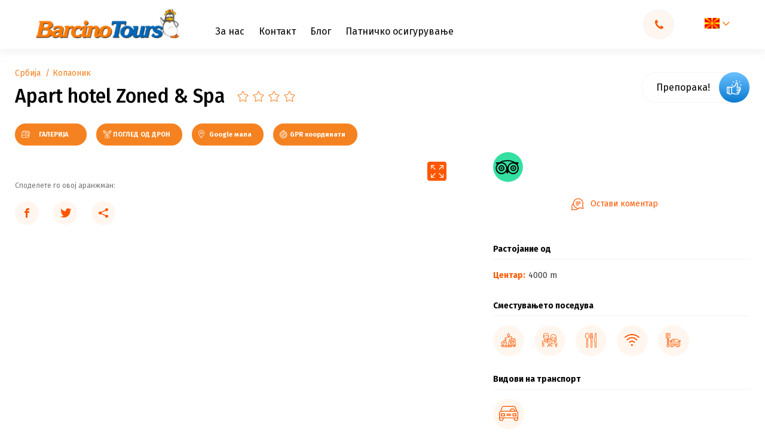

--- FILE ---
content_type: text/html; charset=UTF-8
request_url: https://barcino.travel/mk/srbija/kopaonik/apart-hotel-zoned-spa/
body_size: 70425
content:

<!DOCTYPE html>
<html lang="mk-MK" prefix="og: https://ogp.me/ns#">
<head><meta charset="utf-8"><script>if(navigator.userAgent.match(/MSIE|Internet Explorer/i)||navigator.userAgent.match(/Trident\/7\..*?rv:11/i)){var href=document.location.href;if(!href.match(/[?&]nowprocket/)){if(href.indexOf("?")==-1){if(href.indexOf("#")==-1){document.location.href=href+"?nowprocket=1"}else{document.location.href=href.replace("#","?nowprocket=1#")}}else{if(href.indexOf("#")==-1){document.location.href=href+"&nowprocket=1"}else{document.location.href=href.replace("#","&nowprocket=1#")}}}}</script><script>class RocketLazyLoadScripts{constructor(){this.v="1.2.4",this.triggerEvents=["keydown","mousedown","mousemove","touchmove","touchstart","touchend","wheel"],this.userEventHandler=this._triggerListener.bind(this),this.touchStartHandler=this._onTouchStart.bind(this),this.touchMoveHandler=this._onTouchMove.bind(this),this.touchEndHandler=this._onTouchEnd.bind(this),this.clickHandler=this._onClick.bind(this),this.interceptedClicks=[],window.addEventListener("pageshow",t=>{this.persisted=t.persisted}),window.addEventListener("DOMContentLoaded",()=>{this._preconnect3rdParties()}),this.delayedScripts={normal:[],async:[],defer:[]},this.trash=[],this.allJQueries=[]}_addUserInteractionListener(t){if(document.hidden){t._triggerListener();return}this.triggerEvents.forEach(e=>window.addEventListener(e,t.userEventHandler,{passive:!0})),window.addEventListener("touchstart",t.touchStartHandler,{passive:!0}),window.addEventListener("mousedown",t.touchStartHandler),document.addEventListener("visibilitychange",t.userEventHandler)}_removeUserInteractionListener(){this.triggerEvents.forEach(t=>window.removeEventListener(t,this.userEventHandler,{passive:!0})),document.removeEventListener("visibilitychange",this.userEventHandler)}_onTouchStart(t){"HTML"!==t.target.tagName&&(window.addEventListener("touchend",this.touchEndHandler),window.addEventListener("mouseup",this.touchEndHandler),window.addEventListener("touchmove",this.touchMoveHandler,{passive:!0}),window.addEventListener("mousemove",this.touchMoveHandler),t.target.addEventListener("click",this.clickHandler),this._renameDOMAttribute(t.target,"onclick","rocket-onclick"),this._pendingClickStarted())}_onTouchMove(t){window.removeEventListener("touchend",this.touchEndHandler),window.removeEventListener("mouseup",this.touchEndHandler),window.removeEventListener("touchmove",this.touchMoveHandler,{passive:!0}),window.removeEventListener("mousemove",this.touchMoveHandler),t.target.removeEventListener("click",this.clickHandler),this._renameDOMAttribute(t.target,"rocket-onclick","onclick"),this._pendingClickFinished()}_onTouchEnd(){window.removeEventListener("touchend",this.touchEndHandler),window.removeEventListener("mouseup",this.touchEndHandler),window.removeEventListener("touchmove",this.touchMoveHandler,{passive:!0}),window.removeEventListener("mousemove",this.touchMoveHandler)}_onClick(t){t.target.removeEventListener("click",this.clickHandler),this._renameDOMAttribute(t.target,"rocket-onclick","onclick"),this.interceptedClicks.push(t),t.preventDefault(),t.stopPropagation(),t.stopImmediatePropagation(),this._pendingClickFinished()}_replayClicks(){window.removeEventListener("touchstart",this.touchStartHandler,{passive:!0}),window.removeEventListener("mousedown",this.touchStartHandler),this.interceptedClicks.forEach(t=>{t.target.dispatchEvent(new MouseEvent("click",{view:t.view,bubbles:!0,cancelable:!0}))})}_waitForPendingClicks(){return new Promise(t=>{this._isClickPending?this._pendingClickFinished=t:t()})}_pendingClickStarted(){this._isClickPending=!0}_pendingClickFinished(){this._isClickPending=!1}_renameDOMAttribute(t,e,r){t.hasAttribute&&t.hasAttribute(e)&&(event.target.setAttribute(r,event.target.getAttribute(e)),event.target.removeAttribute(e))}_triggerListener(){this._removeUserInteractionListener(this),"loading"===document.readyState?document.addEventListener("DOMContentLoaded",this._loadEverythingNow.bind(this)):this._loadEverythingNow()}_preconnect3rdParties(){let t=[];document.querySelectorAll("script[type=rocketlazyloadscript][data-rocket-src]").forEach(e=>{let r=e.getAttribute("data-rocket-src");if(r&&0!==r.indexOf("data:")){0===r.indexOf("//")&&(r=location.protocol+r);try{let i=new URL(r).origin;i!==location.origin&&t.push({src:i,crossOrigin:e.crossOrigin||"module"===e.getAttribute("data-rocket-type")})}catch(n){}}}),t=[...new Map(t.map(t=>[JSON.stringify(t),t])).values()],this._batchInjectResourceHints(t,"preconnect")}async _loadEverythingNow(){this.lastBreath=Date.now(),this._delayEventListeners(),this._delayJQueryReady(this),this._handleDocumentWrite(),this._registerAllDelayedScripts(),this._preloadAllScripts(),await this._loadScriptsFromList(this.delayedScripts.normal),await this._loadScriptsFromList(this.delayedScripts.defer),await this._loadScriptsFromList(this.delayedScripts.async);try{await this._triggerDOMContentLoaded(),await this._pendingWebpackRequests(this),await this._triggerWindowLoad()}catch(t){console.error(t)}window.dispatchEvent(new Event("rocket-allScriptsLoaded")),this._waitForPendingClicks().then(()=>{this._replayClicks()}),this._emptyTrash()}_registerAllDelayedScripts(){document.querySelectorAll("script[type=rocketlazyloadscript]").forEach(t=>{t.hasAttribute("data-rocket-src")?t.hasAttribute("async")&&!1!==t.async?this.delayedScripts.async.push(t):t.hasAttribute("defer")&&!1!==t.defer||"module"===t.getAttribute("data-rocket-type")?this.delayedScripts.defer.push(t):this.delayedScripts.normal.push(t):this.delayedScripts.normal.push(t)})}async _transformScript(t){if(await this._littleBreath(),!0===t.noModule&&"noModule"in HTMLScriptElement.prototype){t.setAttribute("data-rocket-status","skipped");return}return new Promise(navigator.userAgent.indexOf("Firefox/")>0||""===navigator.vendor?e=>{let r=document.createElement("script");[...t.attributes].forEach(t=>{let e=t.nodeName;"type"!==e&&("data-rocket-type"===e&&(e="type"),"data-rocket-src"===e&&(e="src"),r.setAttribute(e,t.nodeValue))}),t.text&&(r.text=t.text),r.hasAttribute("src")?(r.addEventListener("load",e),r.addEventListener("error",e)):(r.text=t.text,e());try{t.parentNode.replaceChild(r,t)}catch(i){e()}}:e=>{function r(){t.setAttribute("data-rocket-status","failed"),e()}try{let i=t.getAttribute("data-rocket-type"),n=t.getAttribute("data-rocket-src");i?(t.type=i,t.removeAttribute("data-rocket-type")):t.removeAttribute("type"),t.addEventListener("load",function r(){t.setAttribute("data-rocket-status","executed"),e()}),t.addEventListener("error",r),n?(t.removeAttribute("data-rocket-src"),t.src=n):t.src="data:text/javascript;base64,"+window.btoa(unescape(encodeURIComponent(t.text)))}catch(s){r()}})}async _loadScriptsFromList(t){let e=t.shift();return e&&e.isConnected?(await this._transformScript(e),this._loadScriptsFromList(t)):Promise.resolve()}_preloadAllScripts(){this._batchInjectResourceHints([...this.delayedScripts.normal,...this.delayedScripts.defer,...this.delayedScripts.async],"preload")}_batchInjectResourceHints(t,e){var r=document.createDocumentFragment();t.forEach(t=>{let i=t.getAttribute&&t.getAttribute("data-rocket-src")||t.src;if(i){let n=document.createElement("link");n.href=i,n.rel=e,"preconnect"!==e&&(n.as="script"),t.getAttribute&&"module"===t.getAttribute("data-rocket-type")&&(n.crossOrigin=!0),t.crossOrigin&&(n.crossOrigin=t.crossOrigin),t.integrity&&(n.integrity=t.integrity),r.appendChild(n),this.trash.push(n)}}),document.head.appendChild(r)}_delayEventListeners(){let t={};function e(e,r){!function e(r){!t[r]&&(t[r]={originalFunctions:{add:r.addEventListener,remove:r.removeEventListener},eventsToRewrite:[]},r.addEventListener=function(){arguments[0]=i(arguments[0]),t[r].originalFunctions.add.apply(r,arguments)},r.removeEventListener=function(){arguments[0]=i(arguments[0]),t[r].originalFunctions.remove.apply(r,arguments)});function i(e){return t[r].eventsToRewrite.indexOf(e)>=0?"rocket-"+e:e}}(e),t[e].eventsToRewrite.push(r)}function r(t,e){let r=t[e];Object.defineProperty(t,e,{get:()=>r||function(){},set(i){t["rocket"+e]=r=i}})}e(document,"DOMContentLoaded"),e(window,"DOMContentLoaded"),e(window,"load"),e(window,"pageshow"),e(document,"readystatechange"),r(document,"onreadystatechange"),r(window,"onload"),r(window,"onpageshow")}_delayJQueryReady(t){let e;function r(t){return t.split(" ").map(t=>"load"===t||0===t.indexOf("load.")?"rocket-jquery-load":t).join(" ")}function i(i){if(i&&i.fn&&!t.allJQueries.includes(i)){i.fn.ready=i.fn.init.prototype.ready=function(e){return t.domReadyFired?e.bind(document)(i):document.addEventListener("rocket-DOMContentLoaded",()=>e.bind(document)(i)),i([])};let n=i.fn.on;i.fn.on=i.fn.init.prototype.on=function(){return this[0]===window&&("string"==typeof arguments[0]||arguments[0]instanceof String?arguments[0]=r(arguments[0]):"object"==typeof arguments[0]&&Object.keys(arguments[0]).forEach(t=>{let e=arguments[0][t];delete arguments[0][t],arguments[0][r(t)]=e})),n.apply(this,arguments),this},t.allJQueries.push(i)}e=i}i(window.jQuery),Object.defineProperty(window,"jQuery",{get:()=>e,set(t){i(t)}})}async _pendingWebpackRequests(t){let e=document.querySelector("script[data-webpack]");async function r(){return new Promise(t=>{e.addEventListener("load",t),e.addEventListener("error",t)})}e&&(await r(),await t._requestAnimFrame(),await t._pendingWebpackRequests(t))}async _triggerDOMContentLoaded(){this.domReadyFired=!0,await this._littleBreath(),document.dispatchEvent(new Event("rocket-DOMContentLoaded")),await this._littleBreath(),window.dispatchEvent(new Event("rocket-DOMContentLoaded")),await this._littleBreath(),document.dispatchEvent(new Event("rocket-readystatechange")),await this._littleBreath(),document.rocketonreadystatechange&&document.rocketonreadystatechange()}async _triggerWindowLoad(){await this._littleBreath(),window.dispatchEvent(new Event("rocket-load")),await this._littleBreath(),window.rocketonload&&window.rocketonload(),await this._littleBreath(),this.allJQueries.forEach(t=>t(window).trigger("rocket-jquery-load")),await this._littleBreath();let t=new Event("rocket-pageshow");t.persisted=this.persisted,window.dispatchEvent(t),await this._littleBreath(),window.rocketonpageshow&&window.rocketonpageshow({persisted:this.persisted})}_handleDocumentWrite(){let t=new Map;document.write=document.writeln=function(e){let r=document.currentScript;r||console.error("WPRocket unable to document.write this: "+e);let i=document.createRange(),n=r.parentElement,s=t.get(r);void 0===s&&(s=r.nextSibling,t.set(r,s));let a=document.createDocumentFragment();i.setStart(a,0),a.appendChild(i.createContextualFragment(e)),n.insertBefore(a,s)}}async _littleBreath(){Date.now()-this.lastBreath>45&&(await this._requestAnimFrame(),this.lastBreath=Date.now())}async _requestAnimFrame(){return document.hidden?new Promise(t=>setTimeout(t)):new Promise(t=>requestAnimationFrame(t))}_emptyTrash(){this.trash.forEach(t=>t.remove())}static run(){let t=new RocketLazyLoadScripts;t._addUserInteractionListener(t)}}RocketLazyLoadScripts.run();</script>
    
    <meta http-equiv="X-UA-Compatible" content="IE=edge">
    <meta name="author" content="Degordian (http://www.degordian.com)">
    <meta name="viewport" content="width=device-width, initial-scale=1">

    <!-- 0. PRECONNECT -->
    <link rel="dns-prefetch" href="https://cdn.onesignal.com"> 
    <link rel="dns-prefetch" href="https://www.googletagmanager.com">
    <link rel="dns-prefetch" href="https://script.hotjar.com">
    <link rel="dns-prefetch" href="https://connect.facebook.net">
    <link rel="dns-prefetch" href="https://www.googleadservices.com">
    

    <link rel="preconnect" href="https://code.jquery.com">
    <link rel="preconnect" href="https://cdn.jsdelivr.net">
    <link rel="preconnect" href="https://cdnjs.cloudflare.com">
    <link rel="preconnect" href="https://barcino.travel/mk/" crossorigin>

    <!-- 1. PRELOAD ASSETS -->
    <link rel="preload" href="https://cdn.jsdelivr.net/npm/select2@4.1.0-rc.0/dist/css/select2.min.css" as="style" >
    <!--<link rel="preload" href="https://barcino.desgsr.com/wp-content/themes/barcino/static/dist/icomoon.ttf" as="font" type="font/ttf" crossorigin>-->
    <link rel="preload" href="https://fonts.gstatic.com/s/firasans/v15/va9E4kDNxMZdWfMOD5Vvl4jL.woff2" as="font" type="font/woff2" crossorigin>
    <link rel="preload" href="https://fonts.gstatic.com/s/firasans/v15/va9B4kDNxMZdWfMOD5VnLK3eRhf6.woff2" as="font" type="font/woff2" crossorigin>
    <link rel="preload" href="https://fonts.gstatic.com/s/firasans/v15/va9E4kDNxMZdWfMOD5VvmYjLeTY.woff2" as="font" type="font/woff2" crossorigin>
    <link rel="preload" href="https://fonts.gstatic.com/s/firasans/v15/va9B4kDNxMZdWfMOD5VnLK3eSBf6TF0.woff2" as="font" type="font/woff2" crossorigin>
    <link rel="preload" href="https://fonts.gstatic.com/s/firasans/v15/va9B4kDNxMZdWfMOD5VnLK3eSBf6TF0.woff2" as="font" type="font/woff2" crossorigin>

    <link rel="preload" href="https://cdnjs.cloudflare.com/ajax/libs/jquery/3.4.1/jquery.min.js" as="script">
    <link rel="preload" href="https://cdnjs.cloudflare.com/ajax/libs/jquery-cookie/1.4.1/jquery.cookie.min.js" as="script">
    <link rel="preload" href="https://cdn.jsdelivr.net/npm/select2@4.1.0-rc.0/dist/js/select2.min.js" as="script">
    <!-- <link rel="preload" href="https://cdnjs.cloudflare.com/ajax/libs/quicklink/2.0.0/quicklink.umd.js" as="script"> -->
    <link rel="preload" href="https://barcino.travel/wp-content/themes/barcino/static/dist/vendor.js" as="script">
    <link rel="preload" href="https://barcino.travel/wp-content/themes/barcino/static/dist/bundle.js?v2" as="script">

	<link rel="canonical" href="https://barcino.travel/mk/srbija/kopaonik/apart-hotel-zoned-spa/"><meta name="description" content="Hotel Zoned &amp; Spa 4* se nalazi u Vikend naselju na oko 4 km od centra Kopaonika. Za izgradnju ovog smeštajnog objekata, korišćeni su delom prirodni materijali i detalji čime je stvorena odlična harmonija sa prirodom.">
            <meta property="og:title" content="Apart hotel Zoned &amp; Spa"/>
        <meta property="og:url" content="https://barcino.travel/mk/srbija/kopaonik/apart-hotel-zoned-spa/"/>
        <meta property="og:image" content="https://barcino.travel/wp-content/uploads/2020/11/Srbija_Kopaonik_Hotel_Zoned_Barcino2.jpg"/>
        <meta property="og:description" content="Hotel Zoned &amp; Spa 4* se nalazi u Vikend naselju na oko 4 km od centra Kopaonika. Za izgradnju ovog smeštajnog objekata, korišćeni su delom prirodni materijali i detalji čime je stvorena odlična harmonija sa prirodom."/>
    

    <!-- Google Tag Manager -->
<script type="rocketlazyloadscript">(function(w,d,s,l,i){w[l]=w[l]||[];w[l].push({'gtm.start':
new Date().getTime(),event:'gtm.js'});var f=d.getElementsByTagName(s)[0],
j=d.createElement(s),dl=l!='dataLayer'?'&l='+l:'';j.async=true;j.src=
'https://www.googletagmanager.com/gtm.js?id='+i+dl;f.parentNode.insertBefore(j,f);
})(window,document,'script','dataLayer','GTM-T69LZZC');</script>
<!-- End Google Tag Manager -->
    <meta name="facebook-domain-verification" content="qbl7mlc9mn8pyxnijma4azvk7o4zod"/>

    <!-- Global site tag (gtag.js) - Google Ads: 1026002227 -->
<script type="rocketlazyloadscript" async data-rocket-src="https://www.googletagmanager.com/gtag/js?id=AW-1026002227"></script>
<script type="rocketlazyloadscript">
    window.dataLayer = window.dataLayer || [];

    function gtag() {
        dataLayer.push(arguments);
    }

    gtag('js', new Date());
    gtag('config', 'AW-1026002227');
</script>

<!-- Event snippet for Barcino conversion page -->
<script type="rocketlazyloadscript">
    gtag('event', 'conversion', {
        'send_to': 'AW-1026002227/nUozCPPJqwEQs5qe6QM',
        'value': 1.0,
        'currency': 'USD'
    });
</script>
    <!-- FAVICONS -->
    <link rel="apple-touch-icon" sizes="180x180" href="https://barcino.travel/wp-content/themes/barcino/static/favicon/apple-touch-icon.png">
    <link rel="icon" type="image/png" sizes="32x32" href="https://barcino.travel/wp-content/themes/barcino/static/favicon/favicon-32x32.png">
    <link rel="icon" type="image/png" sizes="16x16" href="https://barcino.travel/wp-content/themes/barcino/static/favicon/favicon-16x16.png">
    <link rel="manifest" href="https://barcino.travel/wp-content/themes/barcino/static/favicon/site.webmanifest">
    <link rel="mask-icon" href="https://barcino.travel/wp-content/themes/barcino/static/favicon/safari-pinned-tab.svg" color="#ffcd00">
    <link rel="shortcut icon" href="https://barcino.travel/wp-content/themes/barcino/static/favicon/favicon.ico">
    <meta name="msapplication-TileColor" content="#ffcd00">
    <meta name="msapplication-config" content="https://barcino.travel/wp-content/themes/barcino/static/favicon/browserconfig.xml">
    <meta name="theme-color" content="#ffcd00">

    <title>Apart Hotel Zoned &amp; Spa - Barcino Tours</title>

    <style>@font-face {
            font-family: icomoon;
            src: url('https://barcino.travel/wp-content/themes/barcino/static/dist/icomoon.eot');
            src: url('https://barcino.travel/wp-content/themes/barcino/static/dist/icomoon.eot#iefix') format('embedded-opentype'), url('https://barcino.travel/wp-content/themes/barcino/static/dist/icomoon.ttf') format('truetype'), url('https://barcino.travel/wp-content/themes/barcino/static/dist/icomoon.woff') format('woff'), url('https://barcino.travel/wp-content/themes/barcino/static/dist/icomoon.svg#icomoon') format('svg');
            font-weight: 400;
            font-style: normal;
            font-display: block
        }@import url(https://fonts.googleapis.com/css?family=Fira+Sans:400,500,700,900|Source+Sans+Pro&display=swap&subset=latin-ext);.loader{position:fixed;top:0;left:0;width:100%;height:100%;z-index:99999999;background:#fff;display:-webkit-box;display:-ms-flexbox;display:flex;-webkit-box-align:center;-ms-flex-align:center;align-items:center;-webkit-box-pack:center;-ms-flex-pack:center;justify-content:center}.loader .holder{opacity:1}@media (max-width:767.98px){.loader .holder{width:12.5rem}}.loader.hide{visibility:hidden}.loader.hide,.loader.hide .holder{opacity:0;-webkit-transition:.2s;transition:.2s}.loader.show{opacity:1;visibility:visible;-webkit-transition:opacity .2s;transition:opacity .2s}.loader.show .holder{opacity:0}.loader .holder{-webkit-animation:rotation 1s infinite;animation:rotation 1s infinite;-webkit-transform:rotate(45deg);transform:rotate(45deg)}.loader .holder .circle{position:absolute;width:.625rem;height:.625rem;border-radius:.625rem}.loader .holder .circle.circle1{left:0;background-color:#0066b7;-webkit-animation:circle1 .3s ease 0s infinite alternate;animation:circle1 .3s ease 0s infinite alternate}.loader .holder .circle.circle2{right:0;background-color:#8bc34a;-webkit-animation:circle2 .3s ease .3s infinite alternate;animation:circle2 .3s ease .3s infinite alternate}.loader .holder .circle.circle3{bottom:0;background-color:#f58220;-webkit-animation:circle3 .3s ease .3s infinite alternate;animation:circle3 .3s ease .3s infinite alternate}.loader .holder .circle.circle4{bottom:0;right:0;background-color:#fc5700;-webkit-animation:circle4 .3s ease 0s infinite alternate;animation:circle4 .3s ease 0s infinite alternate}@-webkit-keyframes rotation{0%{-webkit-transform:rotate(0deg);transform:rotate(0deg)}to{-webkit-transform:rotate(1turn);transform:rotate(1turn)}}@keyframes rotation{0%{-webkit-transform:rotate(0deg);transform:rotate(0deg)}to{-webkit-transform:rotate(1turn);transform:rotate(1turn)}}@-webkit-keyframes circle1{0%{-webkit-transform:translate(0);transform:translate(0)}to{-webkit-transform:translate(5px,5px);transform:translate(5px,5px)}}@keyframes circle1{0%{-webkit-transform:translate(0);transform:translate(0)}to{-webkit-transform:translate(5px,5px);transform:translate(5px,5px)}}@-webkit-keyframes circle2{0%{-webkit-transform:translate(0);transform:translate(0)}to{-webkit-transform:translate(-5px,5px);transform:translate(-5px,5px)}}@keyframes circle2{0%{-webkit-transform:translate(0);transform:translate(0)}to{-webkit-transform:translate(-5px,5px);transform:translate(-5px,5px)}}@-webkit-keyframes circle3{0%{-webkit-transform:translate(0);transform:translate(0)}to{-webkit-transform:translate(.3125rem,-.3125rem);transform:translate(.3125rem,-.3125rem)}}@keyframes circle3{0%{-webkit-transform:translate(0);transform:translate(0)}to{-webkit-transform:translate(.3125rem,-.3125rem);transform:translate(.3125rem,-.3125rem)}}@-webkit-keyframes circle4{0%{-webkit-transform:translate(0);transform:translate(0)}to{-webkit-transform:translate(-.3125rem,-.3125rem);transform:translate(-.3125rem,-.3125rem)}}@keyframes circle4{0%{-webkit-transform:translate(0);transform:translate(0)}to{-webkit-transform:translate(-.3125rem,-.3125rem);transform:translate(-.3125rem,-.3125rem)}}@import url(https://fonts.googleapis.com/css?family=Fira+Sans:400,500,700,900|Source+Sans+Pro&display=swap&subset=latin-ext);[class*=" icon-"],[class^=icon-]{font-family:icomoon!important;speak:none;font-style:normal;font-weight:400;font-variant:normal;text-transform:none;line-height:1;-webkit-font-smoothing:antialiased;-moz-osx-font-smoothing:grayscale}.icon-share:before{content:"\E957"}.icon-facebook-outline:before{content:"\E958"}.icon-gallery:before{content:"\E954";color:#fff}.icon-drone:before{content:"\E955";color:#fff}.icon-360:before{content:"\E956";color:#fff}.icon-sopstven-prevoz:before{content:"\E953"}.icon-sticker_hit-ponuda:before{content:"\E94F"}.icon-sticker_izdvajamo-iz-ponude:before{content:"\E950"}.icon-sticker_odlicna-vrednost:before{content:"\E951"}.icon-sticker_specijalna-ponuda:before{content:"\E952"}.icon-sticker_akcija:before{content:"\E920"}.icon-sticker_happy-friday-ponuda:before{content:"\E921"}.icon-sticker_izdvajamo-danas:before{content:"\E922"}.icon-sticker_izdvajamo-ove-nedelje:before{content:"\E923"}.icon-sticker_last-minute-ponuda:before{content:"\E924"}.icon-sticker_odlican-kvalitet:before{content:"\E925"}.icon-sticker_odlicna-cena:before{content:"\E926"}.icon-sticker_poslednje-sobe:before{content:"\E927"}.icon-sticker_preporuka:before{content:"\E928"}.icon-sticker_smetaj-prilagodjen-deci:before{content:"\E929"}.icon-sticker_sunny-sunday-ponude:before{content:"\E92A"}.icon-sticker_first-minute-ponuda:before{content:"\E92B"}.icon-izdvojen-sadrzaj_bazen:before{content:"\E92C"}.icon-izdvojen-sadrzaj_kosarkaski-tereni:before{content:"\E92D"}.icon-izdvojen-sadrzaj_kuglana:before{content:"\E92E"}.icon-izdvojen-sadrzaj_parking:before{content:"\E92F"}.icon-izdvojen-sadrzaj_porodicne-sobe:before{content:"\E930"}.icon-izdvojen-sadrzaj_prodavnica:before{content:"\E931"}.icon-izdvojen-sadrzaj_rent-a-car:before{content:"\E932"}.icon-izdvojen-sadrzaj_restoran:before{content:"\E933"}.icon-izdvojen-sadrzaj_room-service:before{content:"\E934"}.icon-izdvojen-sadrzaj_SAT-TV:before{content:"\E935"}.icon-izdvojen-sadrzaj_sobe-za-nepusace:before{content:"\E936"}.icon-izdvojen-sadrzaj_spa:before{content:"\E937"}.icon-izdvojen-sadrzaj_teniski-tereni:before{content:"\E938"}.icon-izdvojen-sadrzaj_tobogani:before{content:"\E939"}.icon-izdvojen-sadrzaj_transfer-od-do-aerodroma:before{content:"\E93A"}.icon-izdvojen-sadrzaj_vip:before{content:"\E93B"}.icon-izdvojen-sadrzaj_vodeni-sportovi:before{content:"\E93C"}.icon-izdvojen-sadrzaj_wifi:before{content:"\E93D"}.icon-izdvojen-sadrzaj_zurke:before{content:"\E93E"}.icon-izdvojen-sadrzaj_golf-tereni:before{content:"\E93F"}.icon-izdvojen-sadrzaj_fitnes:before{content:"\E940"}.icon-izdvojen-sadrzaj_fudbalski-tereni:before{content:"\E941"}.icon-izdvojen-sadrzaj_klima-uredjaj:before{content:"\E942"}.icon-izdvojen-sadrzaj_kuhinja:before{content:"\E943"}.icon-izdvojen-sadrzaj_lift:before{content:"\E944"}.icon-izdvojen-sadrzaj_menjacnica:before{content:"\E945"}.icon-izdvojen-sadrzaj_family:before{content:"\E946"}.icon-izdvojen-sadrzaj_doktor:before{content:"\E947"}.icon-izdvojen-sadrzaj_diskoteka:before{content:"\E948"}.icon-izdvojen-sadrzaj_cajna-kuhinja:before{content:"\E949"}.icon-izdvojen-sadrzaj_adults-only:before{content:"\E94A"}.icon-izdvojen-sadrzaj_animacija-za-decu:before{content:"\E94B"}.icon-izdvojen-sadrzaj_blizu-plaze:before{content:"\E94C"}.icon-izdvojen-sadrzaj_aqua-park:before{content:"\E94D"}.icon-izdvojen-sadrzaj_bar:before{content:"\E94E"}.icon-route:before{content:"\E91F"}.icon-full-screen:before{content:"\E91E";color:#fff}.icon-check-rounded:before{content:"\E91D";color:#fff}.icon-check:before{content:"\E91B";color:#fff}.icon-arrow:before{content:"\E901"}.icon-youtube:before{content:"\E902"}.icon-twitter:before{content:"\E903"}.icon-instagram:before{content:"\E904"}.icon-facebook:before{content:"\E905"}.icon-coliseum:before{content:"\E906"}.icon-sofa:before{content:"\E907"}.icon-award:before{content:"\E908"}.icon-kids:before{content:"\E909"}.icon-parking:before{content:"\E90A"}.icon-swim:before{content:"\E90B"}.icon-kitchen:before{content:"\E90C"}.icon-food:before{content:"\E90D"}.icon-compass:before{content:"\E90E"}.icon-bus:before{content:"\E90F"}.icon-airplane:before{content:"\E910"}.icon-wifi:before{content:"\E911"}.icon-tripadvisor:before{content:"\E912"}.icon-telephone:before{content:"\E913"}.icon-download:before{content:"\E914"}.icon-pin:before{content:"\E915"}.icon-check-circle:before{content:"\E916"}.icon-star-outline:before{content:"\E917"}.icon-star-filled:before{content:"\E918"}.icon-close:before{content:"\E919"}.icon-arrow-angle:before{content:"\E91A"}.icon-search:before{content:"\E91C";color:#777}.icon-degordian:before{content:"\E900";color:#ff4438}
/*! normalize.css v8.0.1 | MIT License | github.com/necolas/normalize.css */html{line-height:1.15;-webkit-text-size-adjust:100%}body{margin:0}main{display:block}h1{font-size:2em;margin:.67em 0}hr{-webkit-box-sizing:content-box;box-sizing:content-box;height:0;overflow:visible}pre{font-family:monospace,monospace;font-size:1em}a{background-color:transparent}abbr[title]{border-bottom:none;text-decoration:underline;-webkit-text-decoration:underline dotted;text-decoration:underline dotted}b,strong{font-weight:bolder}code,kbd,samp{font-family:monospace,monospace;font-size:1em}small{font-size:80%}sub,sup{font-size:75%;line-height:0;position:relative;vertical-align:baseline}sub{bottom:-.25em}sup{top:-.5em}img{border-style:none}button,input,optgroup,select,textarea{font-family:inherit;font-size:100%;line-height:1.15;margin:0}button,input{overflow:visible}button,select{text-transform:none}[type=button],[type=reset],[type=submit],button{-webkit-appearance:button}[type=button]::-moz-focus-inner,[type=reset]::-moz-focus-inner,[type=submit]::-moz-focus-inner,button::-moz-focus-inner{border-style:none;padding:0}[type=button]:-moz-focusring,[type=reset]:-moz-focusring,[type=submit]:-moz-focusring,button:-moz-focusring{outline:1px dotted ButtonText}fieldset{padding:.35em .75em .625em}legend{-webkit-box-sizing:border-box;box-sizing:border-box;color:inherit;display:table;max-width:100%;padding:0;white-space:normal}progress{vertical-align:baseline}textarea{overflow:auto}[type=checkbox],[type=radio]{-webkit-box-sizing:border-box;box-sizing:border-box;padding:0}[type=number]::-webkit-inner-spin-button,[type=number]::-webkit-outer-spin-button{height:auto}[type=search]{-webkit-appearance:textfield;outline-offset:-2px}[type=search]::-webkit-search-decoration{-webkit-appearance:none}::-webkit-file-upload-button{-webkit-appearance:button;font:inherit}details{display:block}summary{display:list-item}[hidden],template{display:none}abbr,address,article,aside,audio,b,blockquote,body,canvas,caption,cite,code,dd,del,details,dfn,div,dl,dt,em,fieldset,figcaption,figure,footer,form,h1,h2,h3,h4,h5,h6,header,html,i,iframe,img,ins,kbd,label,legend,li,mark,menu,nav,object,ol,p,pre,q,samp,section,small,span,strong,sub,summary,sup,table,tbody,td,tfoot,th,thead,time,tr,ul,var,video{margin:0;padding:0;border:0;outline:0;font-size:100%;vertical-align:baseline;background:transparent}a{margin:0;padding:0;font-size:100%;vertical-align:baseline;background:transparent}*,:after,:before{outline:none;-webkit-box-sizing:border-box;box-sizing:border-box;-webkit-tap-highlight-color:transparent}body,html{-webkit-font-smoothing:antialiased}body{line-height:1;-webkit-text-size-adjust:none;-moz-osx-font-smoothing:grayscale}article,aside,details,figcaption,figure,footer,header,menu,nav,section{display:block}nav ul{list-style:none}blockquote,q{quotes:none}blockquote:after,blockquote:before,q:after,q:before{content:"";content:none}del{text-decoration:line-through}abbr[title],dfn[title]{border-bottom:1px dotted;cursor:help}table{border-collapse:collapse;border-spacing:0}input,select{vertical-align:middle}ol,ul{list-style-type:none}button{border-radius:0;outline:0;-webkit-box-shadow:none;box-shadow:none;-webkit-appearance:none;cursor:pointer}h1,h2,h3,h4,h5,h6{font-weight:400}body,html{-webkit-font-smoothing:antialiased;-moz-osx-font-smoothing:grayscale;width:100vw;margin:0;-ms-overflow-style:none}body.lock,html.lock{overflow:hidden}html{scroll-behavior:smooth}body{overflow-y:scroll;overflow-x:hidden}body.nav-search-mobile-open{overflow-y:hidden}body.is-hp .js-nav-search-trigger-mobile{display:none!important}main{-webkit-transition:-webkit-filter .2s;transition:-webkit-filter .2s;transition:filter .2s;transition:filter .2s,-webkit-filter .2s}.blurred{-webkit-filter:blur(4px);filter:blur(4px)}html{font-size:16px}@media (min-width:566px){html{font-size:18px}}@media (min-width:768px){html{font-size:16px}}@media (min-width:1400px){html{font-size:16px}}@media (min-width:1900px){html{font-size:18px}}@media (min-width:2040px){html{font-size:.879vw}}body,html{font-family:Fira Sans,sans-serif;font-weight:400;color:#404041}.h1,.h2,.h3,.h4,.h5,.h6,h1,h2,h3,h4,h5,h6{margin:0;padding:0;line-height:1.3;font-weight:700;color:#000}a,span{display:inline-block}a{color:inherit;text-decoration:none;font-size:1rem;line-height:1}@media (max-width:767.98px){a{font-size:.875rem}}a:hover{color:currentColor;text-decoration:none}li,p{margin:0;line-height:1.75;font-size:1rem}@media (max-width:767.98px){li,p{font-size:.875rem;white-space:normal}}.p-large{font-size:1.125rem}@media (max-width:1199.98px){.p-large{font-size:1rem}}@media (max-width:767.98px){.p-large{font-size:.875rem}}.p-large p{font-size:inherit}.p-xlarge{font-size:1.5rem}@media (max-width:1199.98px){.p-xlarge{font-size:1.125rem}}@media (max-width:991.98px){.p-xlarge{font-size:1rem}}@media (max-width:767.98px){.p-xlarge{font-size:.9375rem}}.p-xlarge p{font-size:inherit}.p-small{font-size:.875rem}.p-small p{font-size:inherit}.p-xsmall{font-size:.75rem}.p-xsmall p{font-size:inherit}.h1,.h1 *,h1,h1 *{font-size:2rem}@media (max-width:991.98px){.h1,.h1 *,h1,h1 *{font-size:1.75rem;line-height:1.5}}.h2,.h2 *,h2,h2 *{font-size:1.75rem}@media (max-width:991.98px){.h2,.h2 *,h2,h2 *{font-size:1.25rem}}@media (max-width:767.98px){.h2,.h2 *,h2,h2 *{font-size:1.5rem}}@media (max-width:566.98px){.h2,.h2 *,h2,h2 *{font-size:1.25rem}}.h3,.h3 *,h3,h3 *{font-size:1.5rem}@media (max-width:767.98px){.h3,.h3 *,h3,h3 *{font-size:1.25rem}}.h4,.h4 *,h4,h4 *{font-size:1.375rem}@media (max-width:767.98px){.h4,.h4 *,h4,h4 *{font-size:1.125rem}}@media (max-width:566.98px){.h4,.h4 *,h4,h4 *{font-size:1rem}}.h5,.h5 *,h5,h5 *{font-size:1.0625rem}@media (max-width:767.98px){.h5,.h5 *,h5,h5 *{font-size:.875rem}}.h6,.h6 *,h6,h6 *{font-size:1rem}@media (max-width:767.98px){.h6,.h6 *,h6,h6 *{font-size:.75rem}}.small,.small *{font-size:.875rem}@media (max-width:767.98px){.small,.small *{font-size:.75rem}}.tiny,.tiny *{font-size:.75rem}.super-tiny,.super-tiny *{font-size:.6875rem}.display-1{font-family:Fira Sans,sans-serif;font-weight:500!important;color:#000}.display-1,.display-1 *{font-size:3rem}.display-2,.display-2 *{font-size:6.25rem}@media (max-width:991.98px){.display-2,.display-2 *{font-size:4.0625rem}}@media (max-width:767.98px){.display-2,.display-2 *{font-size:2.625rem}}.display-3,.display-3 *{font-size:5rem}.display-4,.display-4 *{font-size:2.8125rem}@media (max-width:1199.98px){.display-4,.display-4 *{font-size:2.25rem}}@media (max-width:767.98px){.display-4,.display-4 *{font-size:1.5rem}}@media (max-width:566.98px){.display-4,.display-4 *{font-size:1.25rem}}.light-weight{font-weight:300}.medium-weight{font-weight:500}.semi-bold-weight{font-weight:600}.bold-weight{font-weight:700}.regular-font{font-weight:400}.bold-font{font-weight:700}.headline-font{font-weight:900}.lh-1{line-height:1!important}.lh-12{line-height:1.2!important}.lh-14{line-height:1.4!important}.lh-16{line-height:1.6!important}.ls-3{letter-spacing:.125rem!important}.icon-tripadvisor{width:3.125rem;height:3.125rem;background-color:#34e0a1;display:-webkit-inline-box;display:-ms-inline-flexbox;display:inline-flex;-webkit-box-pack:center;-ms-flex-pack:center;justify-content:center;-webkit-box-align:center;-ms-flex-align:center;align-items:center;border-radius:50%;font-size:1.5rem;margin-right:auto}@media (max-width:566.98px){.icon-tripadvisor{width:2.625rem;height:2.625rem;font-size:1.25rem}}.icon-tripadvisor:before{margin-right:-.1875rem;color:#000}.container{width:100%;padding:0 7.5rem;margin:0 auto}@media (max-width:1349.98px){.container{padding:0 1.5625rem}}@media (max-width:991.98px){.container{width:100%;padding:0 2.8125rem}}@media (max-width:767.98px){.container{width:100%;padding:0 1.25rem}}img{display:block;width:100%;outline:none;border:none;-webkit-box-shadow:none;box-shadow:none}.swiper-lazy,iframe[data-lazy],img[data-lazy],video[data-lazy]{opacity:0;-webkit-transition-delay:.15s;transition-delay:.15s;-webkit-transition:.25s;transition:.25s;min-height:5%}div[data-lazy],section[data-lazy]{position:relative;z-index:1}div[data-lazy] .bg,section[data-lazy] .bg{opacity:0;-webkit-transition:opacity .25s,background .25s;transition:opacity .25s,background .25s;z-index:-1;background-size:cover;background-position:50%}.bg-non-lazy,.bg-non-lazy img,div[data-lazy] .bg,section[data-lazy] .bg{position:absolute;top:0;left:0;width:100%;height:100%}.bg-non-lazy img{-o-object-fit:cover;object-fit:cover}.lazy-loaded,.lazy-loaded .bg,.swiper-lazy-loaded,.swiper-lazy-loaded .bg{opacity:1!important}video:active,video:focus{outline:none;-webkit-box-shadow:none;box-shadow:none}.icon{width:1rem;height:1rem;fill:currentColor}.icon-arrow{width:1.75rem;height:.625rem;-webkit-transition:.4s;transition:.4s}p:empty{display:none}mark{color:#fc5700}hr{border:solid #f3f3f3;border-width:.0625rem 0 0}.media-wrapper{position:relative;overflow:hidden;display:block}.media-wrapper .pano-container,.media-wrapper iframe,.media-wrapper img,.media-wrapper video{bottom:-9999px;left:-9999px;margin:auto;max-width:none;min-width:100%;position:absolute;right:-9999px;top:-9999px;width:100%;height:100%}@media (hover:hover) and (pointer:fine){.media-wrapper .pano-container,.media-wrapper iframe,.media-wrapper img,.media-wrapper video{-o-object-fit:cover;object-fit:cover}}@media (-ms-high-contrast:active),(-ms-high-contrast:none){.media-wrapper .pano-container,.media-wrapper iframe,.media-wrapper img,.media-wrapper video{-o-object-fit:cover;object-fit:cover}}.media-wrapper--center iframe,.media-wrapper--center img,.media-wrapper--center video{bottom:auto;top:50%;left:50%;-webkit-transform:translate(-50%,-50%);transform:translate(-50%,-50%);max-width:100%;max-height:100%;height:auto;min-width:auto;right:auto}.disabled{pointer-events:none!important}.enabled{pointer-events:auto!important}.transition{-webkit-transition:.4s;transition:.4s}.no-transition{-webkit-transition:0s!important;transition:0s!important}.pull-up{-webkit-transform:translateY(-100%);transform:translateY(-100%)}.cursor-pointer{cursor:pointer}.cursor-grab{cursor:ew-resize;cursor:-webkit-grab;cursor:grab}.cursor-grab:active{cursor:-webkit-grabbing;cursor:grabbing}.uppercase{text-transform:uppercase}.crossed{text-decoration:line-through}.h-100vh{height:100vh}.h-100{height:100%}.fade-out{visibility:hidden;opacity:0}.mirror{-webkit-transform:scaleX(-1);transform:scaleX(-1)}.overflow-hidden{overflow:hidden}.button,.check-text,.no-select,.share-button{-webkit-touch-callout:none;-webkit-user-select:none;-moz-user-select:none;-ms-user-select:none;user-select:none}.d-flex{display:-webkit-box;display:-ms-flexbox;display:flex}.align-center{-webkit-box-align:center;-ms-flex-align:center;align-items:center}.justify-content-between{-webkit-box-pack:justify;-ms-flex-pack:justify;justify-content:space-between}.flex-wrap{-ms-flex-wrap:wrap;flex-wrap:wrap}.sticky{position:sticky}.icon-circle{color:#fc5700;font-size:1.5625rem;min-width:3.25rem;min-height:3.25rem;width:3.25rem;height:3.25rem;border-radius:50%;background-color:#fff7ef;display:-webkit-inline-box;display:-ms-inline-flexbox;display:inline-flex;-webkit-box-pack:center;-ms-flex-pack:center;justify-content:center;-webkit-box-align:center;-ms-flex-align:center;align-items:center}@media (max-width:767.98px){.icon-circle{min-width:2.6875rem;min-height:2.6875rem;width:2.6875rem;height:2.6875rem;font-size:1.25rem}}.icon-circle-orange{width:2.625rem!important;height:2.625rem!important;min-width:2.625rem;min-height:2.625rem;background-color:#f58220;border-radius:50%;color:#fff;display:-webkit-inline-box;display:-ms-inline-flexbox;display:inline-flex;-webkit-box-align:center;-ms-flex-align:center;align-items:center;-webkit-box-pack:center;-ms-flex-pack:center;justify-content:center;margin-right:.9375rem;margin-left:0!important;-webkit-box-shadow:0 .1875rem .875rem rgba(245,130,32,0);box-shadow:0 .1875rem .875rem rgba(245,130,32,0)}@media (max-width:566.98px){.icon-circle-orange{width:2.0625rem!important;height:2.0625rem!important;min-width:2.0625rem;min-height:2.0625rem;margin-right:.5rem}}.pointer-none{pointer-events:none}.color-white{color:#fff}.color-black{color:#000}.color-primary{color:#fc5700}.color-secondary{color:#0066b7}.color-body{color:#404041}.color-light-grey{color:#f8f8f8}.color-lightest{color:#acacac}.bg-white{background-color:#fff}.bg-black{background-color:#000}.bg-primary{background-color:#fc5700}.bg-secondary{background-color:#0066b7}.btn-primary.border-btn .arrow,.btn-primary.border-btn .btn-text{color:#fc5700}.btn-primary.border-btn .btn-bg{border-color:#fc5700}.btn-primary.btn-bg .arrow,.btn-primary.btn-bg .btn-text{color:#fff}.btn-primary.btn-bg .btn-bg{background:#fc5700}.btn-secondary.border-btn .arrow,.btn-secondary.border-btn .btn-text{color:#0066b7}.btn-secondary.border-btn .btn-bg{border-color:#0066b7}.btn-secondary.btn-bg .arrow,.btn-secondary.btn-bg .btn-text{color:#fff}.btn-secondary.btn-bg .btn-bg{background:#0066b7}@media (hover:hover) and (pointer:fine){.btn-secondary:hover.btn-bg .btn-bg{background:#00589e}}@media (-ms-high-contrast:active),(-ms-high-contrast:none){.btn-secondary:hover.btn-bg .btn-bg{background:#00589e}}.line-link{position:relative}.line-link:after{content:"";display:block;width:100%;height:.0625rem;position:absolute;background-color:currentColor;top:100%}.line-link--bold:after{height:.125rem}.line-link--shrink:after{-webkit-transition:width .4s;transition:width .4s;left:0;width:100%}@media (hover:hover) and (pointer:fine){.line-link--shrink:hover:after{left:unset;right:0;width:0}}@media (-ms-high-contrast:active),(-ms-high-contrast:none){.line-link--shrink:hover:after{left:unset;right:0;width:0}}.line-link--grow:after{-webkit-transition:width .4s;transition:width .4s;right:0;width:0}@media (hover:hover) and (pointer:fine){.line-link--grow:hover:after{left:0;width:100%}}@media (-ms-high-contrast:active),(-ms-high-contrast:none){.line-link--grow:hover:after{left:0;width:100%}}.line-link.active:after{left:0;width:100%}.text-content p{white-space:pre-line}.text-content p:not(:last-child){margin-bottom:1.25rem}@media (max-width:767.98px){.text-content p:not(:last-child){margin-bottom:.9375rem}}.text-content h1,.text-content h2,.text-content h3,.text-content h4,.text-content h5,.text-content h6{margin:2.5rem 0 1.25rem}@media (max-width:767.98px){.text-content h1,.text-content h2,.text-content h3,.text-content h4,.text-content h5,.text-content h6{margin:1.875rem 0 .9375rem}}.text-content h1:first-child,.text-content h2:first-child,.text-content h3:first-child,.text-content h4:first-child,.text-content h5:first-child,.text-content h6:first-child{margin-top:0}.text-content h1:last-child,.text-content h2:last-child,.text-content h3:last-child,.text-content h4:last-child,.text-content h5:last-child,.text-content h6:last-child{margin-bottom:0}.text-content blockquote,.text-content iframe,.text-content img,.text-content ol,.text-content ul,.text-content video{margin:2.5rem 0}@media (max-width:767.98px){.text-content blockquote,.text-content iframe,.text-content img,.text-content ol,.text-content ul,.text-content video{margin:1.875rem 0}}.text-content blockquote:first-child,.text-content iframe:first-child,.text-content img:first-child,.text-content ol:first-child,.text-content ul:first-child,.text-content video:first-child{margin-top:0}.text-content blockquote:last-child,.text-content iframe:last-child,.text-content img:last-child,.text-content ol:last-child,.text-content ul:last-child,.text-content video:last-child{margin-bottom:0}.text-content li{margin-bottom:1.25rem}.text-content li:last-child{margin-bottom:0}@media (max-width:767.98px){.text-content li{margin-bottom:.9375rem}}.text-content li ol,.text-content li ol:first-child,.text-content li ul,.text-content li ul:first-child{margin-top:.9375rem}.text-content li ol:last-child,.text-content li ul:last-child{margin-bottom:.9375rem}.text-content a{text-decoration:underline}.text-content strong{font-weight:500}.text-content ol,.text-content ul{padding:0;margin-bottom:1.25rem}.text-content ol li,.text-content ul li{position:relative;list-style:none;padding-left:1.25em}.text-content ul>li:before{content:"\2022";position:absolute;left:0;display:block;font-style:inherit;font-weight:inherit;font-size:1.5em;top:-.3em}.text-content ol{counter-reset:li}.text-content ol>li:before{content:counter(li,decimal) ".";counter-increment:li;position:absolute;top:0;left:0;display:block;font-size:inherit;font-style:inherit;font-weight:inherit}.text-content blockquote{position:relative;color:#3d3d3d;font-size:1.25rem;font-weight:500;line-height:1.8}.text-content blockquote:after,.text-content blockquote:before{display:inline-block;font-size:inherit;color:inherit;font-family:inherit}.text-content blockquote:before{content:"\201C"}.text-content blockquote:after{content:"\201D"}.text-content iframe,.text-content img,.text-content video{width:100%}.text-content img{width:auto;height:auto;max-width:100%}.text-content .table-responsive{overflow-x:auto;padding:1.3125rem 0 1.875rem}.text-content .table-responsive table{width:100%}.text-content table{vertical-align:middle;margin:auto}.text-content table tr{-webkit-transition:all .2s cubic-bezier(.25,.46,.45,.94);transition:all .2s cubic-bezier(.25,.46,.45,.94)}.text-content table tr:nth-child(odd){background:#fff}.text-content table tr:nth-child(2n){background-color:#fff7ef}.text-content table tr:hover{background-color:#ffe1c3}.text-content table tr:first-child td{padding:.125rem}.text-content table tr:last-child td{padding:.625rem}.text-content table tr:nth-child(2) td:first-child{background-color:#fff7ef;padding:.3125rem 1.25rem}.text-content table tr td{-webkit-transition:all .2s cubic-bezier(.25,.46,.45,.94);transition:all .2s cubic-bezier(.25,.46,.45,.94);border:1px solid #fc9801;vertical-align:middle;padding:0 .3125rem;line-height:normal}.text-content table tr td:hover{background-color:#ffe1c3}.text-content table tr td span{padding:.3125rem;display:block;line-height:inherit}.text-content table tr td p{line-height:inherit;white-space:nowrap;margin:0}.text-content table tr td p:not(:last-child){margin-bottom:0}@media (max-width:767.98px){.text-content table tr td p:not(:last-child){margin-bottom:0}}.text-content hr{-webkit-box-shadow:none;box-shadow:none;border:solid #f3f3f3;border-width:.0625rem 0 0;margin:1.4375rem 0}.hamburger{position:relative;width:1.375rem;height:1rem;-webkit-transition:-webkit-transform .4s;transition:-webkit-transform .4s;transition:transform .4s;transition:transform .4s,-webkit-transform .4s;color:#fc5700!important;display:none}.hamburger .line{position:absolute;left:0;width:100%;height:2px;background-color:currentColor;-webkit-transition:.4s;transition:.4s;-webkit-transform-origin:center;transform-origin:center;-webkit-transform:translateZ(0);transform:translateZ(0);border-radius:1.25rem}.hamburger .line--1{top:0}.hamburger .line--2{top:50%;-webkit-transform:translate3d(0,-50%,0);transform:translate3d(0,-50%,0)}.hamburger .line--3{bottom:0}.hamburger.active{-webkit-transform:rotate(90deg);transform:rotate(90deg)}.hamburger.active .line--1{-webkit-transform:translate3d(0,-50%,0) rotate(45deg);transform:translate3d(0,-50%,0) rotate(45deg);top:50%}.hamburger.active .line--2{opacity:0}.hamburger.active .line--3{-webkit-transform:translate3d(0,50%,0) rotate(-45deg);transform:translate3d(0,50%,0) rotate(-45deg);bottom:50%}.main-header{z-index:21;position:relative;-webkit-transition:-webkit-filter .2s;transition:-webkit-filter .2s;transition:filter .2s;transition:filter .2s,-webkit-filter .2s}.navigation ul li a{text-decoration:none}.navigation-top{display:-webkit-box;display:-ms-flexbox;display:flex;-webkit-box-align:center;-ms-flex-align:center;align-items:center;-webkit-box-shadow:0 .4375rem .5625rem hsla(0,0%,92.5%,.5);box-shadow:0 .4375rem .5625rem hsla(0,0%,92.5%,.5);background-color:#fff;padding:.9375rem 3.75rem;position:relative;z-index:14}@media (max-width:1199.98px){.navigation-top{padding:.9375rem 1.25rem}}@media (max-width:566.98px){.navigation-top{padding:.9375rem}}.navigation-top .logo-wrapper{width:15rem}@media (max-width:991.98px){.navigation-top .logo-wrapper{width:11.875rem}}@media (max-width:566.98px){.navigation-top .logo-wrapper{width:8.75rem}}.navigation-top .logo-wrapper img{height:auto}.navigation-top-list{display:-webkit-box;display:-ms-flexbox;display:flex;margin:auto 0 0 3rem;color:#000}@media (max-width:991.98px){.navigation-top-list{display:none}}.navigation-top-list li{margin:0 .75rem}.navigation-top-list li a{-webkit-transition:all .2s cubic-bezier(.25,.46,.45,.94);transition:all .2s cubic-bezier(.25,.46,.45,.94)}.navigation-top-list li a:hover{color:#fc5700}.navigation-top .btn-call{margin:auto 3.1875rem auto auto}@media (max-width:991.98px){.navigation-top .btn-call{position:relative;margin-right:1.5rem;pointer-events:none!important}}@media (max-width:767.98px){.navigation-top .btn-call{margin-left:.9375rem}}@media (max-width:767.98px){.is-hp .navigation-top .btn-call{margin-left:auto}}.navigation-top .btn-call .icon-telephone{color:#fc5700}@media (max-width:991.98px){.navigation-top .btn-call a{position:absolute;top:0;left:0;width:100%;height:100%;pointer-events:auto!important;z-index:1}}@media (max-width:991.98px){.navigation-top .btn-call a .label{display:none!important}}.navigation-top .btn--search{margin-left:auto;position:relative;display:none!important}@media (max-width:767.98px){.navigation-top .btn--search{display:-webkit-box!important;display:-ms-flexbox!important;display:flex!important}}@media (max-width:767.98px){.is-hp .navigation-top .btn--search{display:none!important}}@media (max-width:991.98px){.navigation-top .hamburger{display:block}}.navigation-main{display:-webkit-box;display:-ms-flexbox;display:flex;-webkit-box-pack:justify;-ms-flex-pack:justify;justify-content:space-between;-webkit-box-align:center;-ms-flex-align:center;align-items:center;-webkit-box-shadow:0 7px 9px hsla(0,0%,92.5%,.5);box-shadow:0 7px 9px hsla(0,0%,92.5%,.5);background-color:#fff;padding:0 3.75rem;position:relative;color:#000}@media (max-width:1199.98px){.navigation-main{padding:0 1.25rem}}@media (max-width:991.98px){.navigation-main{display:none}}.navigation-main-cta{color:#fc5700;font-weight:700;letter-spacing:.0625rem;line-height:1.31;text-transform:uppercase;-webkit-transition:all .2s cubic-bezier(.25,.46,.45,.94);transition:all .2s cubic-bezier(.25,.46,.45,.94)}.navigation-main-cta:hover{color:#0066b7}.navigation-main__list{display:-webkit-box;display:-ms-flexbox;display:flex}.navigation-main__list>li{font-weight:500;line-height:0;margin-right:1.875rem;padding:1.375rem 0;-webkit-transition:all .2s cubic-bezier(.25,.46,.45,.94);transition:all .2s cubic-bezier(.25,.46,.45,.94)}@media (max-width:1199.98px){.navigation-main__list>li{margin-right:.9375rem}}.navigation-main__list>li:hover{color:#fc5700}.navigation-main__list>li:hover .icon-arrow-angle{-webkit-transform:scaleY(-1) rotate(-90deg);transform:scaleY(-1) rotate(-90deg)}.navigation-main__list>li:hover .navigation-main__dropdown{opacity:1;visibility:visible;pointer-events:auto}.navigation-main__list .link .icon-arrow-angle{font-size:.75rem;-webkit-transform:rotate(-90deg);transform:rotate(-90deg);display:inline-block;margin-left:.5rem;-webkit-transition:-webkit-transform .25s;transition:-webkit-transform .25s;transition:transform .25s;transition:transform .25s,-webkit-transform .25s;color:#fc5700}.navigation-main__dropdown{position:absolute;top:100%;background-color:#fff;width:100vw;left:0;z-index:99;opacity:0;visibility:hidden;pointer-events:none;-webkit-transition:all .2s cubic-bezier(.25,.46,.45,.94);transition:all .2s cubic-bezier(.25,.46,.45,.94);display:-webkit-box;display:-ms-flexbox;display:flex;-webkit-box-shadow:0 7px 9px hsla(0,0%,92.5%,.5);box-shadow:0 7px 9px hsla(0,0%,92.5%,.5)}.navigation-main__dropdown .left{padding:1.875rem 3.125rem;-webkit-box-flex:0;-ms-flex:0 0 17.5rem;flex:0 0 17.5rem;background-color:#f8f8f8}@media (max-width:991.98px){.navigation-main__dropdown .left{padding:2.1875rem .9375rem;-webkit-box-flex:0;-ms-flex:0 0 13.75rem;flex:0 0 13.75rem}}.navigation-main__dropdown .left .tab{display:block;text-align:center;color:#000;font-weight:500;-webkit-transition:all .2s cubic-bezier(.25,.46,.45,.94);transition:all .2s cubic-bezier(.25,.46,.45,.94);border-radius:1.6875rem;padding:1rem;width:100%;margin:auto auto .8125rem}.navigation-main__dropdown .left .tab:not(.active):hover{color:#fc5700}.navigation-main__dropdown .left .tab.active{border-radius:1.6875rem;background-color:#f58220;color:#fff}.navigation-main__dropdown .right{padding:2.1875rem 3.75rem 2.1875rem 2.25rem;-webkit-box-flex:1;-ms-flex:1;flex:1}@media (max-width:991.98px){.navigation-main__dropdown .right{padding:2.1875rem 1.25rem 2.1875rem 2.25rem}}.navigation-main__dropdown-content{display:none}.navigation-main__dropdown-content.active,.navigation-main__dropdown-items{display:-webkit-box;display:-ms-flexbox;display:flex}.navigation-main__dropdown-items{-ms-flex-wrap:wrap;flex-wrap:wrap;-webkit-box-flex:1;-ms-flex:1;flex:1}.navigation-main__dropdown-items .item{width:25%;padding:0 .9375rem 2.1875rem 0}@media (max-width:1349.98px){.navigation-main__dropdown-items .item{width:33.333333%}}.navigation-main__dropdown-items .item h4{margin-bottom:.625rem;font-weight:500;font-size:1rem}.navigation-main__dropdown-items .item h4 a{-webkit-transition:all .2s cubic-bezier(.25,.46,.45,.94);transition:all .2s cubic-bezier(.25,.46,.45,.94);font-size:inherit;color:inherit}.navigation-main__dropdown-items .item h4 a:hover{color:#fc5700}.navigation-main__dropdown-items .item a{color:#6f6f6f;font-size:.875rem;display:block;margin-bottom:.625rem;-webkit-transition:all .2s cubic-bezier(.25,.46,.45,.94);transition:all .2s cubic-bezier(.25,.46,.45,.94)}.navigation-main__dropdown-items .item a:hover{color:#fc5700}.navigation-main__dropdown-banner{-webkit-box-flex:0;-ms-flex:0 0 48.7%;flex:0 0 48.7%;max-width:20rem}.navigation-main__dropdown-banner .media-wrapper{padding-bottom:75%;border-radius:.625rem;overflow:hidden}.navigation-main__dropdown-banner .media-wrapper:after{content:"";position:absolute;top:0;left:0;width:100%;height:100%;background-image:-webkit-gradient(linear,left top,left bottom,from(hsla(0,0%,100%,0)),to(#222));background-image:linear-gradient(180deg,hsla(0,0%,100%,0),#222)}.navigation-main__dropdown-banner .inner{position:absolute;bottom:.9375rem;left:1.5625rem;z-index:1}.navigation-main__dropdown-banner .inner h4{color:#fff;font-size:1.125rem;margin-bottom:1.25rem;padding-left:.3125rem}.navigation-main__dropdown-banner .inner .btn{padding:.875rem 0}.navigation__top-lang{position:relative;min-width:2.5625rem}@media (max-width:991.98px){.navigation__top-lang{display:none}}@media (max-width:1199.98px){.navigation__top-lang{margin-right:1.375rem}}.navigation__top-lang select{-webkit-box-shadow:none;box-shadow:none;-webkit-appearance:none;-moz-appearance:none;appearance:none;cursor:pointer;outline:none;color:#000;font-size:1rem;line-height:1.5;height:1.3125rem;border:none;background-image:url("[data-uri]");background-size:.9375rem .9375rem;background-color:transparent;background-repeat:no-repeat;padding:0 1.4375rem 0 0;min-width:auto;background-position:100%}.nav-mobile{position:fixed;top:0;left:0;width:100%;height:100vh;padding:6.25rem .9375rem;-webkit-transform:translateX(100%);transform:translateX(100%);background-color:#fff;color:#000;will-change:transform;overflow-y:auto;-webkit-transition:all .2s cubic-bezier(.25,.46,.45,.94);transition:all .2s cubic-bezier(.25,.46,.45,.94);z-index:13;pointer-events:none}.nav-mobile.open{pointer-events:auto;-webkit-transform:translateX(0);transform:translateX(0)}.nav-mobile.hide{-webkit-transform:translateX(-100%);transform:translateX(-100%)}.nav-mobile-header{display:-webkit-box;display:-ms-flexbox;display:flex;-webkit-box-pack:justify;-ms-flex-pack:justify;justify-content:space-between;-webkit-box-align:center;-ms-flex-align:center;align-items:center;margin-bottom:1.5rem;font-size:1rem}.nav-mobile-header a{font-size:inherit}.nav-mobile-header a img{max-width:1.375rem}.nav-mobile-header ul,.nav-mobile-header ul li a{display:-webkit-box;display:-ms-flexbox;display:flex}.nav-mobile-header ul li a{width:3.25rem;height:2rem;border-radius:3.75rem;border:.125rem solid transparent;-webkit-box-pack:center;-ms-flex-pack:center;justify-content:center;-webkit-box-align:center;-ms-flex-align:center;align-items:center;font-size:1rem}.nav-mobile-header ul li a.is-active{border-color:#f58322}.nav-mobile-footer{padding:.75rem 0}.nav-mobile-footer ul{display:-webkit-box;display:-ms-flexbox;display:flex;-ms-flex-wrap:wrap;flex-wrap:wrap;font-size:1rem}.nav-mobile-footer ul a{font-size:inherit;padding:.75rem .9375rem}.nav-mobile-footer ul a:first-child{padding-left:0}.nav-mobile-list{font-weight:500}.nav-mobile-list>li>.level-trigger{display:-webkit-box;display:-ms-flexbox;display:flex;-webkit-box-pack:justify;-ms-flex-pack:justify;justify-content:space-between;padding:1rem 1rem 1rem 0;border:.0625rem solid #f3f3f3;border-width:.0625rem 0;margin-top:-.0625rem;font-size:1rem}.nav-mobile-list>li>.level-trigger .icon{color:#fc5700;-webkit-transform:rotate(-90deg);transform:rotate(-90deg);width:.75rem;-webkit-transition:all .2s cubic-bezier(.25,.46,.45,.94);transition:all .2s cubic-bezier(.25,.46,.45,.94)}.nav-mobile-list>li>.level-trigger.active{color:#fc5700}.nav-mobile-list>li>.level-trigger.active .icon{-webkit-transform:scaleY(-1) rotate(-90deg);transform:scaleY(-1) rotate(-90deg)}.nav-mobile-level-2{display:none}.nav-mobile-level-2.active{display:block}.nav-mobile-level-2>li .level-trigger{padding:1rem;font-size:.875rem;border:.0625rem solid #f3f3f3;border-width:.0625rem 0;margin-top:-.0625rem;position:relative}.nav-mobile-level-2>li .level-trigger.active:after{-webkit-transform:translateY(-50%) scaleY(0);transform:translateY(-50%) scaleY(0);will-change:auto}.nav-mobile-level-2>li .level-trigger:after,.nav-mobile-level-2>li .level-trigger:before{content:"";position:absolute;top:50%;right:1.4375rem;-webkit-transform:translateY(-50%);transform:translateY(-50%);width:.125rem;height:1rem;background-color:#fc5700}.nav-mobile-level-2>li .level-trigger:before{-webkit-transform:translateY(-50%) rotate(90deg);transform:translateY(-50%) rotate(90deg)}.nav-mobile-level-2>li .level-trigger:after{will-change:transform;-webkit-transition:all .2s cubic-bezier(.25,.46,.45,.94);transition:all .2s cubic-bezier(.25,.46,.45,.94)}.nav-mobile-level-3{padding:.625rem 0 .625rem 8%;display:none}.nav-mobile-level-3.active{display:block}.nav-mobile-level-3>li{margin:.5rem 0}.nav-mobile-level-3 button{display:block;padding:.5rem 0;font-size:.875rem;font-weight:inherit}.nav-mobile-level-4{position:fixed;left:0;width:100%;color:#000;overflow-y:auto;-webkit-transition:all .2s cubic-bezier(.25,.46,.45,.94);transition:all .2s cubic-bezier(.25,.46,.45,.94);background-color:#fff;top:0;z-index:15;height:100vh;-webkit-transform:translateX(100%);transform:translateX(100%)}.nav-mobile-level-4.active{-webkit-transform:translateX(0);transform:translateX(0)}.nav-mobile-level-4 .back{-webkit-box-shadow:0 .4375rem .5625rem hsla(0,0%,92.5%,.5);box-shadow:0 .4375rem .5625rem hsla(0,0%,92.5%,.5);background-color:#fff;padding:0 .9375rem;min-height:4rem;display:-webkit-box;display:-ms-flexbox;display:flex;-webkit-box-align:center;-ms-flex-align:center;align-items:center;margin-bottom:1.625rem}.nav-mobile-level-4 .back .btn-back{color:#000;font-size:.875rem;font-weight:500}.nav-mobile-level-4 .back .btn-back .icon-arrow{-webkit-transform:rotate(-180deg);transform:rotate(-180deg);margin:0 .4375rem 0 0;color:#fc5700}.nav-mobile-level-4 ul{padding:0 .9375rem}.nav-mobile-level-4 ul li{margin:.75rem 0}.nav-mobile-level-4 ul li a{color:#000;font-size:.875rem;padding:.5rem 0;font-weight:500;display:block}.lang-switcher{cursor:pointer;display:-webkit-inline-box;display:-ms-inline-flexbox;display:inline-flex}.lang-switcher>img{-webkit-box-flex:0;-ms-flex:0 0 1.5625rem;flex:0 0 1.5625rem}.lang-switcher .icon-arrow-angle{-webkit-transform:rotate(-90deg);transform:rotate(-90deg);color:#f58220;font-size:.75rem;margin-left:.625rem;-webkit-transition:all .2s cubic-bezier(.25,.46,.45,.94);transition:all .2s cubic-bezier(.25,.46,.45,.94)}@media (max-width:1199.98px){.lang-switcher .icon-arrow-angle{margin-left:.3125rem}}.open .lang-switcher .icon-arrow-angle{-webkit-transform:rotate(-90deg) scaleX(-1);transform:rotate(-90deg) scaleX(-1)}.lang-switcher__list-wrapper{position:absolute;-webkit-transition:all .2s cubic-bezier(.25,.46,.45,.94);transition:all .2s cubic-bezier(.25,.46,.45,.94);opacity:0;visibility:hidden;pointer-events:none;left:50%;-webkit-transform:translateX(-50%);transform:translateX(-50%);top:100%;padding-top:.625rem}.open .lang-switcher__list-wrapper{opacity:1;visibility:visible;pointer-events:auto}.lang-switcher__list{background:#fff;padding:.625rem;min-width:4.375rem;text-align:center;border-radius:10px;-webkit-box-shadow:0 7px 15px 7px rgba(0,0,0,.07);box-shadow:0 7px 15px 7px rgba(0,0,0,.07)}.lang-switcher__list a{-webkit-transition:all .2s cubic-bezier(.25,.46,.45,.94);transition:all .2s cubic-bezier(.25,.46,.45,.94)}.lang-switcher__list a:hover{color:#f58220}.lang-switcher__list a img{width:1.4375rem}.footer{padding-top:6.5625rem}@media (max-width:767.98px){.footer{padding-top:3.75rem}}.footer .container{width:100%;padding:0 3.75rem}@media (max-width:1199.98px){.footer .container{padding:0 1.125rem}}.footer-categories{margin-bottom:3.125rem}@media (max-width:767.98px){.footer-categories{-ms-flex-wrap:wrap;flex-wrap:wrap}}.footer-categories .left{display:-webkit-box;display:-ms-flexbox;display:flex;-webkit-box-flex:1;-ms-flex:auto;flex:auto}@media (max-width:767.98px){.footer-categories .left{-webkit-box-flex:0;-ms-flex:0 0 100%;flex:0 0 100%}}@media (max-width:566.98px){.footer-categories .left{-ms-flex-wrap:wrap;flex-wrap:wrap}}.footer-categories .left .col{width:33.3333333%;margin-right:5.6%}@media (max-width:1199.98px){.footer-categories .left .col{margin-right:.9375rem}}@media (max-width:566.98px){.footer-categories .left .col{width:50%;margin:0}}.footer-categories .left .col h4{margin-bottom:1.25rem;font-size:.875rem}.footer-categories .left .col ul{-webkit-column-count:2;-moz-column-count:2;column-count:2;-webkit-column-gap:2.8125rem;-moz-column-gap:2.8125rem;column-gap:2.8125rem;margin-bottom:3.125rem}@media (max-width:1199.98px){.footer-categories .left .col ul{-webkit-column-count:1;-moz-column-count:1;column-count:1;-webkit-column-gap:0;-moz-column-gap:0;column-gap:0}}@media (max-width:566.98px){.footer-categories .left .col ul{margin-bottom:1.875rem}}.footer-categories .left .col ul li{margin-bottom:.625rem}.footer-categories .left .col ul li a{text-decoration:none;font-size:.75rem;-webkit-transition:all .2s cubic-bezier(.25,.46,.45,.94);transition:all .2s cubic-bezier(.25,.46,.45,.94);color:#6f6f6f}.footer-categories .left .col ul li a:hover{color:#fc5700}.footer-categories .right{-webkit-box-flex:0;-ms-flex:0 0 22.5rem;flex:0 0 22.5rem}@media (max-width:1199.98px){.footer-categories .right{-webkit-box-flex:0;-ms-flex:0 0 27%;flex:0 0 27%}}@media (max-width:767.98px){.footer-categories .right{-webkit-box-flex:0;-ms-flex:0 0 70%;flex:0 0 70%;margin:auto}}@media (max-width:566.98px){.footer-categories .right{-webkit-box-flex:0;-ms-flex:0 0 100%;flex:0 0 100%}}.footer-categories .right .media-wrapper{padding-bottom:66.66%;border-radius:.625rem;overflow:hidden}@media (max-width:767.98px){.footer-categories .right .media-wrapper{padding-bottom:42.85%}}.footer-categories .right .media-wrapper:after{content:"";position:absolute;top:0;left:0;width:100%;height:100%;background-color:rgba(39,39,39,.6)}.footer-categories .right .media-wrapper:hover img{-webkit-transform:scale(1.08);transform:scale(1.08)}.footer-categories .right .media-wrapper h3{color:#fff;position:absolute;z-index:1;top:50%;left:50%;-webkit-transform:translate(-50%,-50%);transform:translate(-50%,-50%)}.footer-categories .right .media-wrapper img{will-change:transform;-webkit-transition:all 1s cubic-bezier(.19,1,.22,1);transition:all 1s cubic-bezier(.19,1,.22,1)}.footer .row{width:calc(100% + 3.75rem);margin-left:-1.875rem;display:-webkit-box;display:-ms-flexbox;display:flex}@media (max-width:991.98px){.footer .row{width:100%;margin:0;-webkit-box-orient:vertical;-webkit-box-direction:normal;-ms-flex-direction:column;flex-direction:column}}.footer .row .col{width:50%;padding:0 1.875rem}@media (max-width:991.98px){.footer .row .col{width:auto}}.footer .row .col p{color:#585858;font-size:.8125rem;line-height:1.69}.footer-nav{padding:1.25rem 0;border:.0625rem solid #f3f3f3;border-width:.0625rem 0}.footer-nav-logo{-webkit-box-pack:start;-ms-flex-pack:start;justify-content:flex-start}@media (max-width:566.98px){.footer-nav-logo{-webkit-box-pack:center;-ms-flex-pack:center;justify-content:center}}@media (max-width:566.98px){.footer-nav-logo a{width:50%;padding:0 .9375rem}}.footer-nav-logo img{width:auto;max-width:15rem;margin-right:2.5rem}@media (max-width:566.98px){.footer-nav-logo img{max-width:100%;margin-right:1.875rem}}@media (max-width:991.98px){.footer-nav .col{margin:auto}}@media (max-width:566.98px){.footer-nav .col{padding:0!important}}@media (max-width:991.98px){.footer-nav .col.d-flex{margin:1.5625rem auto auto;-ms-flex-wrap:wrap;flex-wrap:wrap;width:100%}}@media (max-width:991.98px){.footer-nav-list{-webkit-box-pack:center;-ms-flex-pack:center;justify-content:center}}@media (max-width:566.98px){.footer-nav-list{-webkit-box-orient:vertical;-webkit-box-direction:normal;-ms-flex-direction:column;flex-direction:column;-webkit-box-align:start;-ms-flex-align:start;align-items:flex-start;width:50%}}.footer-nav-list li{margin-right:1.5rem}@media (max-width:767.98px){.footer-nav-list li{margin-right:.625rem}}@media (max-width:566.98px){.footer-nav-list li{margin:0 0 .625rem}}.footer-nav-list li:last-child{margin-right:0}.footer-nav-list li a{text-decoration:none;-webkit-transition:all .2s cubic-bezier(.25,.46,.45,.94);transition:all .2s cubic-bezier(.25,.46,.45,.94);color:#000;font-size:.875rem}@media (max-width:767.98px){.footer-nav-list li a{font-size:.8125rem}}@media (max-width:566.98px){.footer-nav-list li a{font-size:.75rem}}.footer-nav-list li a:hover{color:#fc5700}.footer-nav-list.d-mobile{display:none}@media (max-width:566.98px){.footer-nav-list.d-mobile{display:-webkit-box;display:-ms-flexbox;display:flex}}.footer-nav-social{margin-left:auto}@media (max-width:991.98px){.footer-nav-social{padding:.9375rem 0;display:-webkit-inline-box;display:-ms-inline-flexbox;display:inline-flex}}@media (max-width:566.98px){.footer-nav-social{width:100%;-webkit-box-pack:center;-ms-flex-pack:center;justify-content:center;padding-top:1.875rem}}.footer-nav-social li{margin-right:1.5rem}@media (max-width:566.98px){.footer-nav-social li{margin-right:1.875rem}}.footer-nav-social li:last-child{margin-right:0}.footer-nav-social li a{display:-webkit-box;display:-ms-flexbox;display:flex;-webkit-box-pack:center;-ms-flex-pack:center;justify-content:center;-webkit-box-align:center;-ms-flex-align:center;align-items:center;width:2.0625rem;height:2.0625rem;border:.0625rem solid #f3f3f3;text-decoration:none;border-radius:50%;-webkit-transition:all .2s cubic-bezier(.25,.46,.45,.94);transition:all .2s cubic-bezier(.25,.46,.45,.94)}.footer-nav-social li a:hover{background-color:#fff7ef;border-color:#fff7ef}.footer-nav-social li a:hover .icon{color:#fc5700}.footer-nav-social li a .icon{font-size:1.0625rem;color:#b9b9b9;-webkit-transition:all .2s cubic-bezier(.25,.46,.45,.94);transition:all .2s cubic-bezier(.25,.46,.45,.94);width:auto;height:auto}.footer-nav-social li a .icon-facebook{margin-top:-.0625rem;margin-left:.0625rem}.footer-nav-social li a .icon-twitter{font-size:.875rem}.footer-nav-social li a .icon-youtube{font-size:.75rem;margin-left:.0625rem}.footer-text-info{padding:2.1875rem 0}@media (max-width:566.98px){.footer-text-info{padding:1.875rem 0}}@media (max-width:991.98px){.footer-text-info .col{margin:auto}}@media (max-width:566.98px){.footer-text-info .col{padding:0!important}}@media (max-width:991.98px){.footer-text-info .col:first-child{margin-bottom:1.875rem}}@media (max-width:566.98px){.footer-text-info .col:first-child{margin-bottom:1.5625rem}}.footer-nav-bottom{background-color:#f8f8f8;padding:.9375rem 0}@media (max-width:566.98px){.footer-nav-bottom{display:none}}.footer-copyright{color:#6f6f6f;padding:1.25rem 0}@media (max-width:566.98px){.footer-copyright{-ms-flex-wrap:wrap;flex-wrap:wrap;-webkit-box-pack:center;-ms-flex-pack:center;justify-content:center;border-top:.0625rem solid #f3f3f3;padding:.9375rem 0}}.footer-copyright a,.footer-copyright p{font-size:.8125rem;line-height:1.62}@media (max-width:566.98px){.footer-copyright a,.footer-copyright p{width:100%;text-align:center;font-size:.75rem;padding:.3125rem 0}}.footer-copyright a .icon-degordian,.footer-copyright p .icon-degordian{margin-left:.5rem;font-size:1rem}.cookie{position:fixed;font-size:.75rem;bottom:1.5625rem;left:50%;-webkit-transform:translate(-50%,200px);transform:translate(-50%,200px);-webkit-box-shadow:0 .5rem 1rem rgba(0,0,0,.1);box-shadow:0 .5rem 1rem rgba(0,0,0,.1);padding:1.5rem 2rem;border-radius:1rem;width:calc(100% - 1.875rem);max-width:74.375rem;background-color:#fff;z-index:1050;opacity:0;-webkit-transition:all .3s;transition:all .3s;pointer-events:none;overflow:hidden}.cookie.active{-webkit-transform:translate(-50%);transform:translate(-50%);opacity:1;pointer-events:auto}.cookie__container{display:-webkit-box;display:-ms-flexbox;display:flex;-webkit-box-align:center;-ms-flex-align:center;align-items:center}@media (max-width:767.98px){.cookie__container{-webkit-box-orient:vertical;-webkit-box-direction:normal;-ms-flex-direction:column;flex-direction:column}}.cookie p,.cookie p a{font-size:inherit}.cookie p a{color:#0066b7}.cookie p a:hover{text-decoration:underline}.cookie .btn{margin-left:.9375rem}@media (max-width:767.98px){.cookie .btn{margin:.9375rem auto auto}}.cookie .close-btn{position:absolute;top:0;right:.1875rem;width:1.875rem;height:1.875rem;z-index:2;display:-webkit-box;display:-ms-flexbox;display:flex}.cookie .close-btn:hover svg{-webkit-transform:rotate(180deg);transform:rotate(180deg)}.cookie .close-btn svg{width:.625rem;height:.625rem;-webkit-transition:all .3s;transition:all .3s}.lity .moove-gdpr-company-logo-holder img{width:auto!important}.lity #moove-gdpr-menu li{display:-webkit-box;display:-ms-flexbox;display:flex}.lity .moove-gdpr-modal-content{border-radius:0!important}.lity .moove-gdpr-tab-main-content a,.lity .moove-gdpr-tab-main-content p,.lity .tab-title{color:#0066b7!important}.lity .moove-gdpr-modal-left-content{background:#fc5700!important}.lity .moove-gdpr-modal-footer-content,.lity .moove-gdpr-modal-right-content{background:#f58220!important}.lity .menu-item-selected button{background:#f58220!important;border-color:#f58220!important}.lity #moove-gdpr-menu li button{border-radius:0!important}#moove_gdpr_cookie_info_bar{border:none!important;background:#fcf4d2!important;max-width:71%;left:14.5%!important}@media (max-width:1899.98px){#moove_gdpr_cookie_info_bar{max-width:83.33%;left:8.33%!important}}@media (max-width:991.98px){#moove_gdpr_cookie_info_bar{max-width:100%;left:0!important}}#moove_gdpr_cookie_info_bar .moove-gdpr-info-bar-container{padding:30px 60px!important}@media (max-width:767.98px){#moove_gdpr_cookie_info_bar .moove-gdpr-info-bar-container{padding:30px 26px!important}}#moove_gdpr_cookie_info_bar .moove-gdpr-info-bar-content{padding:0!important}#moove_gdpr_cookie_info_bar p{font-weight:400!important;font-size:14px;color:#613200!important}#moove_gdpr_cookie_info_bar p .change-settings-button,#moove_gdpr_cookie_info_bar p a{color:#0066b7!important;font-weight:700}#moove_gdpr_cookie_info_bar .mgbutton:hover{background-color:#00589e!important}.loader{position:fixed;top:0;left:0;width:100%;height:100%;z-index:99999999;background:#fff;display:-webkit-box;display:-ms-flexbox;display:flex;-webkit-box-align:center;-ms-flex-align:center;align-items:center;-webkit-box-pack:center;-ms-flex-pack:center;justify-content:center}.loader .holder{opacity:1}@media (max-width:767.98px){.loader .holder{width:12.5rem}}.loader.hide{visibility:hidden}.loader.hide,.loader.hide .holder{opacity:0;-webkit-transition:.2s;transition:.2s}.loader.show{opacity:1;visibility:visible;-webkit-transition:opacity .2s;transition:opacity .2s}.loader.show .holder{opacity:0}.loader .holder{-webkit-animation:rotation 1s infinite;animation:rotation 1s infinite;-webkit-transform:rotate(45deg);transform:rotate(45deg)}.loader .holder .circle{position:absolute;width:.625rem;height:.625rem;border-radius:.625rem}.loader .holder .circle.circle1{left:0;background-color:#0066b7;-webkit-animation:circle1 .3s ease 0s infinite alternate;animation:circle1 .3s ease 0s infinite alternate}.loader .holder .circle.circle2{right:0;background-color:#8bc34a;-webkit-animation:circle2 .3s ease .3s infinite alternate;animation:circle2 .3s ease .3s infinite alternate}.loader .holder .circle.circle3{bottom:0;background-color:#f58220;-webkit-animation:circle3 .3s ease .3s infinite alternate;animation:circle3 .3s ease .3s infinite alternate}.loader .holder .circle.circle4{bottom:0;right:0;background-color:#fc5700;-webkit-animation:circle4 .3s ease 0s infinite alternate;animation:circle4 .3s ease 0s infinite alternate}@-webkit-keyframes rotation{0%{-webkit-transform:rotate(0deg);transform:rotate(0deg)}to{-webkit-transform:rotate(1turn);transform:rotate(1turn)}}@keyframes rotation{0%{-webkit-transform:rotate(0deg);transform:rotate(0deg)}to{-webkit-transform:rotate(1turn);transform:rotate(1turn)}}@-webkit-keyframes circle1{0%{-webkit-transform:translate(0);transform:translate(0)}to{-webkit-transform:translate(5px,5px);transform:translate(5px,5px)}}@keyframes circle1{0%{-webkit-transform:translate(0);transform:translate(0)}to{-webkit-transform:translate(5px,5px);transform:translate(5px,5px)}}@-webkit-keyframes circle2{0%{-webkit-transform:translate(0);transform:translate(0)}to{-webkit-transform:translate(-5px,5px);transform:translate(-5px,5px)}}@keyframes circle2{0%{-webkit-transform:translate(0);transform:translate(0)}to{-webkit-transform:translate(-5px,5px);transform:translate(-5px,5px)}}@-webkit-keyframes circle3{0%{-webkit-transform:translate(0);transform:translate(0)}to{-webkit-transform:translate(.3125rem,-.3125rem);transform:translate(.3125rem,-.3125rem)}}@keyframes circle3{0%{-webkit-transform:translate(0);transform:translate(0)}to{-webkit-transform:translate(.3125rem,-.3125rem);transform:translate(.3125rem,-.3125rem)}}@-webkit-keyframes circle4{0%{-webkit-transform:translate(0);transform:translate(0)}to{-webkit-transform:translate(-.3125rem,-.3125rem);transform:translate(-.3125rem,-.3125rem)}}@keyframes circle4{0%{-webkit-transform:translate(0);transform:translate(0)}to{-webkit-transform:translate(-.3125rem,-.3125rem);transform:translate(-.3125rem,-.3125rem)}}.switch{position:relative;display:-webkit-inline-box;display:-ms-inline-flexbox;display:inline-flex;-webkit-box-align:center;-ms-flex-align:center;align-items:center;width:5rem;border:1px solid rgba(0,0,0,.5);cursor:pointer;margin:0}.switch:before{content:"";display:block;padding-bottom:50%}.switch.round{border-radius:5rem}.switch.round .slider:after{border-radius:50%}.switch input{opacity:0;width:0;height:0}.slider{position:relative;display:block;width:35%;margin-left:calc(10% - 1px);-webkit-transition:.4s;transition:.4s}.slider:before{content:"";display:block;padding-bottom:100%}.slider:after{content:"";position:absolute;top:0;left:0;width:100%;height:100%;display:block;background-color:rgba(252,87,0,.5);border:1px solid #fc5700}input:checked+.slider{margin-left:55%}.checkbox{display:-webkit-inline-box;display:-ms-inline-flexbox;display:inline-flex;-webkit-box-align:center;-ms-flex-align:center;align-items:center;position:relative}.checkbox .check-text{margin-left:.625rem;font-size:.75rem}.checkbox .check-text a{font-size:inherit;text-decoration:underline}.checkbox .error-msg{position:absolute;top:100%;left:0;margin-top:.3125rem;font-size:.75rem;color:#d61829}.checkbox label{display:-webkit-inline-box;display:-ms-inline-flexbox;display:inline-flex;-webkit-box-align:center;-ms-flex-align:center;align-items:center;margin:0;cursor:pointer}.checkbox input[type=checkbox],.checkbox input[type=radio]{position:absolute;opacity:0;z-index:-2;top:0;left:0;pointer-events:none;width:1rem;height:1rem}.checkbox input[type=checkbox]:disabled+label,.checkbox input[type=radio]:disabled+label{cursor:not-allowed;opacity:.5}.checkbox input[type=checkbox]:checked+label .check-wrapper svg path,.checkbox input[type=radio]:checked+label .check-wrapper svg path{-webkit-transform:scale(1);transform:scale(1);opacity:1}.checkbox input[type=checkbox]:checked+label .check-wrapper,.checkbox input[type=radio]:checked+label .check-wrapper{background-color:#fc5700}.checkbox input[type=checkbox]+label .check-wrapper,.checkbox input[type=radio]+label .check-wrapper{position:relative;display:block;min-width:1.125rem;min-height:1.125rem;cursor:pointer;-webkit-transition:.2s;transition:.2s;margin-bottom:0!important;will-change:transform;-webkit-box-flex:0;-ms-flex:0 0 1rem;flex:0 0 1rem;background-color:transparent;border:.125rem solid #fc5700;border-radius:.125rem;top:-.0625em}.checkbox input[type=checkbox]+label .check-wrapper svg,.checkbox input[type=radio]+label .check-wrapper svg{pointer-events:none;position:absolute;top:50%;left:50%;-webkit-transform:translate(-50%,-50%);transform:translate(-50%,-50%);width:.6875rem;height:.6875rem}.checkbox input[type=checkbox]+label .check-wrapper svg path,.checkbox input[type=radio]+label .check-wrapper svg path{fill:#fff;opacity:0;-webkit-transform:scale(.5);transform:scale(.5);-webkit-transition:all .35s cubic-bezier(1,0,.37,.91);transition:all .35s cubic-bezier(1,0,.37,.91);-webkit-transform-origin:center center;transform-origin:center center}.select-wrapper{display:inline-block;position:relative;z-index:20}.select-wrapper select{position:absolute;top:0;left:0;width:100%;height:100%;opacity:0;pointer-events:none}.select-wrapper .placeholder{padding:.9375rem 0}@media (hover:hover) and (pointer:fine){.select-wrapper:hover .hover-border{border-bottom:.1875rem solid #fc5700}}@media (hover:hover) and (pointer:fine) and (max-width:1899.98px){.select-wrapper:hover .hover-border{border-bottom:3px solid #fc5700}}@media (-ms-high-contrast:active),(-ms-high-contrast:none){.select-wrapper:hover .hover-border{border-bottom:.1875rem solid #fc5700}}@media (-ms-high-contrast:active) and (max-width:1899.98px),(-ms-high-contrast:none) and (max-width:1899.98px){.select-wrapper:hover .hover-border{border-bottom:3px solid #fc5700}}.select-wrapper.has-value .hover-border{border-bottom:.1875rem solid #fc5700}@media (max-width:1899.98px){.select-wrapper.has-value .hover-border{border-bottom:3px solid #fc5700}}.select-wrapper.has-error .hover-border{border-color:red!important}.custom-select,.dropdown-btn{display:block;position:relative;z-index:20;border-radius:2.25rem;text-align:left;width:100%;background-color:#f58220;color:#fff}@media (max-width:767.98px){.custom-select,.dropdown-btn{min-width:auto}}.custom-select .placeholder,.dropdown-btn .placeholder{position:relative;width:auto;-webkit-transition:all .2s cubic-bezier(.25,.46,.45,.94);transition:all .2s cubic-bezier(.25,.46,.45,.94);display:-webkit-box;display:-ms-flexbox;display:flex;-webkit-box-align:center;-ms-flex-align:center;align-items:center;-webkit-box-pack:justify;-ms-flex-pack:justify;justify-content:space-between;cursor:pointer;color:inherit;padding:.9375rem 1.875rem}.custom-select .placeholder .icon-arrow-angle,.dropdown-btn .placeholder .icon-arrow-angle{font-size:.875rem;-webkit-transition:all .2s cubic-bezier(.25,.46,.45,.94);transition:all .2s cubic-bezier(.25,.46,.45,.94);-webkit-transform:rotate(-90deg) translateY(25%);transform:rotate(-90deg) translateY(25%)}.custom-select .placeholder span,.dropdown-btn .placeholder span{margin:0 .625rem 0 0;font-size:1.5rem;font-weight:700;white-space:nowrap}@media (max-width:566.98px){.custom-select .placeholder span,.dropdown-btn .placeholder span{font-size:.9375rem}}.custom-select .dropdown-items,.dropdown-btn .dropdown-items{position:absolute;top:100%;right:0;left:0;padding-top:.125rem;z-index:100;width:100%;-webkit-transition:all .2s cubic-bezier(.25,.46,.45,.94);transition:all .2s cubic-bezier(.25,.46,.45,.94);opacity:0;visibility:hidden;pointer-events:none;min-width:19.375rem;-webkit-transform:translateY(.625rem);transform:translateY(.625rem)}@media (max-width:767.98px){.custom-select .dropdown-items,.dropdown-btn .dropdown-items{width:100%;right:auto;left:0;min-width:15.625rem}}.custom-select .dropdown-items .items,.dropdown-btn .dropdown-items .items{display:block;position:relative;border:.0625rem solid rgba(0,0,0,.1);-webkit-box-shadow:0 .3125rem .625rem rgba(0,0,0,.15);box-shadow:0 .3125rem .625rem rgba(0,0,0,.15);width:100%;background:#fff;border-radius:1.875rem;max-height:18.75rem;overflow-y:auto}.custom-select .dropdown-items .items::-webkit-scrollbar,.dropdown-btn .dropdown-items .items::-webkit-scrollbar{display:none}.custom-select .dropdown-items .items::-webkit-scrollbar-thumb,.custom-select .dropdown-items .items::-webkit-scrollbar-track,.dropdown-btn .dropdown-items .items::-webkit-scrollbar-thumb,.dropdown-btn .dropdown-items .items::-webkit-scrollbar-track{background-color:transparent}.custom-select .dropdown-items .items::-webkit-scrollbar-thumb:hover,.dropdown-btn .dropdown-items .items::-webkit-scrollbar-thumb:hover{background:transparent}.custom-select .dropdown-items .items .item,.dropdown-btn .dropdown-items .items .item{display:block;padding:.9375rem 1.25rem;border-bottom:.0625rem solid rgba(0,0,0,.1);cursor:pointer;-webkit-transition:all .2s cubic-bezier(.25,.46,.45,.94);transition:all .2s cubic-bezier(.25,.46,.45,.94);font-size:1rem}@media (max-width:767.98px){.custom-select .dropdown-items .items .item,.dropdown-btn .dropdown-items .items .item{font-size:.875rem}}.custom-select .dropdown-items .items .item:last-child,.dropdown-btn .dropdown-items .items .item:last-child{border-bottom:none}@media (hover:hover) and (pointer:fine){.custom-select .dropdown-items .items .item:hover,.dropdown-btn .dropdown-items .items .item:hover{color:#fc5700}}@media (-ms-high-contrast:active),(-ms-high-contrast:none){.custom-select .dropdown-items .items .item:hover,.dropdown-btn .dropdown-items .items .item:hover{color:#fc5700}}.custom-select .dropdown-items .items .item.active,.dropdown-btn .dropdown-items .items .item.active{color:#fc5700}.custom-select.open .placeholder .icon,.dropdown-btn.open .placeholder .icon{-webkit-transform:rotate(90deg) translateY(25%) scaleX(-1);transform:rotate(90deg) translateY(25%) scaleX(-1)}.custom-select.open .dropdown-items,.dropdown-btn.open .dropdown-items{visibility:visible;opacity:1;pointer-events:auto;-webkit-transform:translateY(0);transform:translateY(0)}.custom-select.open .dropdown-items a,.dropdown-btn.open .dropdown-items a{pointer-events:auto}.custom-select--white,.dropdown-btn--white{background-color:#fff;border:.125rem solid #fc5700;color:#fc5700;-webkit-transition:all .2s cubic-bezier(.25,.46,.45,.94);transition:all .2s cubic-bezier(.25,.46,.45,.94);border-radius:1.875rem;max-width:15.625rem}.custom-select--white .placeholder,.dropdown-btn--white .placeholder{padding:1.3125rem 1.5625rem}@media (max-width:566.98px){.custom-select--white .placeholder,.dropdown-btn--white .placeholder{padding:.9375rem 1.375rem}}.custom-select--white .placeholder span,.dropdown-btn--white .placeholder span{font-size:1.125rem}.custom-select--white .dropdown-items,.dropdown-btn--white .dropdown-items{width:calc(100% + .25rem);min-width:100%;margin-left:-.125rem;-webkit-transform:none;transform:none}.custom-select--white .dropdown-items .items,.dropdown-btn--white .dropdown-items .items{border-top-right-radius:0;border-top-left-radius:0;border:.125rem solid #fc5700;margin-top:-.125rem}.custom-select--white .dropdown-items .items .item,.dropdown-btn--white .dropdown-items .items .item{border-color:transparent;color:#000!important;font-size:1rem;font-weight:700;position:relative;display:block}@media (hover:hover) and (pointer:fine){.custom-select--white .dropdown-items .items .item:hover,.dropdown-btn--white .dropdown-items .items .item:hover{background-color:#fff7ef}}@media (-ms-high-contrast:active),(-ms-high-contrast:none){.custom-select--white .dropdown-items .items .item:hover,.dropdown-btn--white .dropdown-items .items .item:hover{background-color:#fff7ef}}.custom-select--white .dropdown-items .items .item.active:after,.dropdown-btn--white .dropdown-items .items .item.active:after{content:"";display:inline-block;height:.9375rem;width:.5625rem;border-bottom:.125rem solid #fc5700;border-right:.125rem solid #fc5700;position:absolute;top:50%;right:1.4375rem;-webkit-transform:translateY(-50%) rotate(45deg);transform:translateY(-50%) rotate(45deg)}.custom-select--white.open,.dropdown-btn--white.open{border-top-right-radius:1.875rem;border-top-left-radius:1.875rem;border-bottom-right-radius:0;border-bottom-left-radius:0;border-bottom-color:transparent}.dropdown-btn,.select-wrapper{max-width:22.5rem;width:100%}@media (max-width:767.98px){.dropdown-btn,.select-wrapper{max-width:100%}}label{margin:0}input,select,textarea{width:100%;height:100%;background:transparent;outline:none;resize:none;margin:0;z-index:1;display:block;color:currentColor;text-indent:0;outline-offset:0;-moz-appearance:none;appearance:none;font-size:inherit;line-height:1;-webkit-appearance:none;-webkit-padding-start:0;-webkit-margin-start:0;-webkit-border-horizontal-spacing:0;-webkit-transition:.2s;transition:.2s;-webkit-box-shadow:0 .9375rem 1.25rem hsla(0,0%,71.8%,.2);box-shadow:0 .9375rem 1.25rem hsla(0,0%,71.8%,.2);border-radius:.5rem;border:.125rem solid #e4e4e4}@media (max-width:566.98px){input,select,textarea{border-radius:.25rem;border-width:.0625rem}}input:active,input:focus,select:active,select:focus,textarea:active,textarea:focus{outline:none!important;-webkit-box-shadow:none!important;box-shadow:none!important}input::-ms-clear,input::-ms-reveal,select::-ms-clear,select::-ms-reveal,textarea::-ms-clear,textarea::-ms-reveal{display:none}input:-webkit-autofill,select:-webkit-autofill,textarea:-webkit-autofill{-webkit-box-shadow:0 0 0 100vw #fff inset!important}@media (hover:hover) and (pointer:fine){input:hover,select:hover,textarea:hover{border-color:#f58220}}@media (-ms-high-contrast:active),(-ms-high-contrast:none){input:hover,select:hover,textarea:hover{border-color:#f58220}}input[type=number]::-webkit-inner-spin-button,input[type=number]::-webkit-outer-spin-button{-webkit-appearance:none;margin:0}input[type=number]{-moz-appearance:textfield}.input-wrapper,.select-wrapper,.textarea-wrapper{z-index:20;position:relative;font-size:1.125rem;margin-bottom:2rem}@media (max-width:767.98px){.input-wrapper,.select-wrapper,.textarea-wrapper{font-size:1rem}}@media (max-width:566.98px){.input-wrapper,.select-wrapper,.textarea-wrapper{font-size:.875rem;margin-bottom:1.5625rem}}.input-wrapper input{padding:.9375rem 1.5625rem}@media (max-width:767.98px){.input-wrapper input{padding:.9375rem .8125rem}}.input-wrapper input::-webkit-input-placeholder{font-size:inherit;color:#686868;opacity:1}.input-wrapper input::-moz-placeholder{font-size:inherit;color:#686868;opacity:1}.input-wrapper input:-ms-input-placeholder{font-size:inherit;color:#686868;opacity:1}.input-wrapper input::-ms-input-placeholder{font-size:inherit;color:#686868;opacity:1}.input-wrapper input::placeholder{font-size:inherit;color:#686868;opacity:1}.input-wrapper .label{color:#fc5700;font-size:1rem;font-weight:500;line-height:1.63;-webkit-transition:.3s;transition:.3s;-webkit-transform-origin:bottom left;transform-origin:bottom left;pointer-events:none;margin-bottom:.625rem;display:block}@media (max-width:566.98px){.input-wrapper .label{font-size:.875rem;margin-bottom:.5rem}}.input-wrapper.has-value input,.input-wrapper input:focus{border-color:#f58220;-webkit-box-shadow:0 .9375rem 1.25rem hsla(0,0%,71.8%,0);box-shadow:0 .9375rem 1.25rem hsla(0,0%,71.8%,0)}.input-wrapper.has-error input{border-color:red!important}.input-wrapper.has-error .label{color:red!important}.textarea-wrapper textarea{padding:.9375rem 1.5625rem;line-height:1.25;min-height:7em;overflow:auto;height:100%;white-space:pre-line}@media (max-width:767.98px){.textarea-wrapper textarea{padding:.9375rem .8125rem}}@media (max-width:566.98px){.textarea-wrapper textarea{min-height:9.0625rem}}.textarea-wrapper textarea::-webkit-input-placeholder{font-size:inherit;color:#000;opacity:1}.textarea-wrapper textarea::-moz-placeholder{font-size:inherit;color:#000;opacity:1}.textarea-wrapper textarea:-ms-input-placeholder{font-size:inherit;color:#000;opacity:1}.textarea-wrapper textarea::-ms-input-placeholder{font-size:inherit;color:#000;opacity:1}.textarea-wrapper textarea::placeholder{font-size:inherit;color:#000;opacity:1}.textarea-wrapper .label{color:#fc5700;font-size:1rem;font-weight:500;line-height:1.63;-webkit-transition:.3s;transition:.3s;-webkit-transform-origin:bottom left;transform-origin:bottom left;pointer-events:none;margin-bottom:.625rem;display:block}@media (max-width:566.98px){.textarea-wrapper .label{font-size:.875rem}}.textarea-wrapper.has-value textarea,.textarea-wrapper textarea:focus{border-color:#f58220;-webkit-box-shadow:0 .9375rem 1.25rem hsla(0,0%,71.8%,0);box-shadow:0 .9375rem 1.25rem hsla(0,0%,71.8%,0)}.textarea-wrapper.has-error textarea{border-color:red!important}.textarea-wrapper.has-error .label{color:red!important}.upload-wrapper{border:none;position:relative;display:inline-block}@media (max-width:767.98px){.upload-wrapper{display:block}}.upload-wrapper .input-field{position:absolute;top:0;left:0;width:100%;height:100%;z-index:-5;opacity:0}.upload-wrapper .btn{overflow-x:scroll;width:100%}.upload-wrapper .btn .btn-text{-webkit-transition:0s;transition:0s}.upload-wrapper .files,.upload-wrapper .placeholder{-webkit-transition:.4s;transition:.4s}.upload-wrapper .files{position:absolute;top:50%;left:50%;-webkit-transform:translate(-50%,-50%);transform:translate(-50%,-50%);visibility:hidden;opacity:0;white-space:nowrap}.upload-wrapper.has-value .btn .btn-text{color:#fff}.upload-wrapper.has-value .btn .btn-bg{background:#fc5700}.upload-wrapper.has-value .placeholder{visibility:hidden;opacity:0}.upload-wrapper.has-value .files{visibility:visible;opacity:1}.upload-wrapper.has-value .btn-arrow{visibility:hidden;opacity:0}.form-btn{margin-top:1.875rem}.wpcf7-form{position:relative}.wpcf7-form-control-wrap{position:absolute!important;top:-50%;right:.4375rem;font-size:.625rem;margin-top:.3125rem;color:red}.wpcf7-form-control-wrap.ctncheck{left:0;right:auto}.textarea-wrapper .wpcf7-form-control-wrap{margin-top:0;-webkit-transform:translateY(-115%);transform:translateY(-115%)}.wpcf7-response-output{position:absolute;top:100%;left:0;width:100%;margin:1.25rem 0 0!important;line-height:1.2;font-size:.75rem;padding:0!important;border:none!important;color:red;z-index:10;text-align:left}@media (max-width:767.98px){.wpcf7-response-output{font-size:.625rem}}.wpcf7-response-output.wpcf7-mail-sent-ok{color:green}.form--nl .row{padding-top:.625rem}.form--nl .row--inner{padding-left:1.5625rem}.form--nl .checkbox{margin-bottom:1.125rem}.form--nl .checkbox label{-webkit-box-align:start;-ms-flex-align:start;align-items:flex-start}.form--nl .checkbox .check-wrapper{margin-top:.0625rem}.form--nl .checkbox .check-text{color:#3d3d3d;font-size:.8125rem;font-weight:400;line-height:1.69}@media (max-width:566.98px){.form--nl .checkbox .check-text{font-size:.75rem}}@media (max-width:566.98px){.form--nl .form-btn{margin-top:1.5625rem;min-width:100%!important}}.wpcf7-not-valid-tip{font-size:.8125rem!important}.btn,button{position:relative;display:-webkit-inline-box;display:-ms-inline-flexbox;display:inline-flex;-webkit-box-align:center;-ms-flex-align:center;align-items:center;-webkit-box-pack:center;-ms-flex-pack:center;justify-content:center;cursor:pointer;z-index:10;background-color:transparent;border:none;padding:0;line-height:1;will-change:transform;overflow:hidden;text-decoration:none!important}.btn *,button *{pointer-events:none}.btn .btn-bg,button .btn-bg{position:absolute;top:0;left:0;width:100%;height:100%;z-index:-1;-webkit-transform-origin:center;transform-origin:center;-webkit-transition:.4s;transition:.4s;border-radius:inherit;display:none}.btn .btn-text,button .btn-text{-webkit-transition:.4s;transition:.4s;line-height:inherit;font-size:inherit;font-weight:inherit}.btn .icon-arrow,button .icon-arrow{font-size:.625rem;width:.8125rem;margin-left:.8125rem}@media (max-width:767.98px){.btn .icon-arrow,button .icon-arrow{font-size:.625rem;margin-left:.5rem}}.btn:focus,button:focus{outline:none;-webkit-box-shadow:none;box-shadow:none}.btn:focus .arrow .circle,button:focus .arrow .circle{stroke-dashoffset:0}.btn.btn-bg,.btn.btn-border,.btn.btn-gradient,.btn.btn-white,button.btn-bg,button.btn-border,button.btn-gradient,button.btn-white{min-width:10.625rem;padding:1.0625rem 2.1875rem;font-size:.875rem;font-weight:700;border-radius:1.3125rem}@media (max-width:1199.98px){.btn.btn-bg,.btn.btn-border,.btn.btn-gradient,.btn.btn-white,button.btn-bg,button.btn-border,button.btn-gradient,button.btn-white{min-width:11.875rem;font-size:.875rem}}@media (max-width:767.98px){.btn.btn-bg,.btn.btn-border,.btn.btn-gradient,.btn.btn-white,button.btn-bg,button.btn-border,button.btn-gradient,button.btn-white{padding:.8125rem 1.4375rem;min-width:9.5rem;font-size:.875rem}}.btn.btn-bg .btn-bg,.btn.btn-border .btn-bg,.btn.btn-gradient .btn-bg,.btn.btn-white .btn-bg,button.btn-bg .btn-bg,button.btn-border .btn-bg,button.btn-gradient .btn-bg,button.btn-white .btn-bg{display:block}.btn.btn-bg,button.btn-bg{background-color:#f58220;-webkit-box-shadow:0 .1875rem .875rem transparent;box-shadow:0 .1875rem .875rem transparent;-webkit-transition:all .2s cubic-bezier(.25,.46,.45,.94);transition:all .2s cubic-bezier(.25,.46,.45,.94);color:#fff;-webkit-box-shadow:0 .1875rem .875rem rgba(245,130,32,.47);box-shadow:0 .1875rem .875rem rgba(245,130,32,.47)}@media (hover:hover) and (pointer:fine){.btn.btn-bg:hover,button.btn-bg:hover{-webkit-box-shadow:0 .1875rem .875rem rgba(245,130,32,0);box-shadow:0 .1875rem .875rem rgba(245,130,32,0)}}@media (-ms-high-contrast:active),(-ms-high-contrast:none){.btn.btn-bg:hover,button.btn-bg:hover{-webkit-box-shadow:0 .1875rem .875rem rgba(245,130,32,0);box-shadow:0 .1875rem .875rem rgba(245,130,32,0)}}.btn.btn-bg--light,button.btn-bg--light{background-color:#feefe0;-webkit-box-shadow:none;box-shadow:none;color:#fc5700;text-decoration:none!important;padding:.6875rem .9375rem;min-width:auto;font-size:.8125rem;font-weight:500}@media (hover:hover) and (pointer:fine){.btn.btn-bg--light:hover,button.btn-bg--light:hover{background-color:#f58220;color:#fff}}@media (-ms-high-contrast:active),(-ms-high-contrast:none){.btn.btn-bg--light:hover,button.btn-bg--light:hover{background-color:#f58220;color:#fff}}.btn.btn-bg--light .btn-text,button.btn-bg--light .btn-text{-webkit-transition:all .2s cubic-bezier(.25,.46,.45,.94);transition:all .2s cubic-bezier(.25,.46,.45,.94)}.btn.btn-border.active .btn-bg,button.btn-border.active .btn-bg{background-color:#f58220}.btn.btn-border.active .btn-text,button.btn-border.active .btn-text{color:#fff}@media (hover:hover) and (pointer:fine){.btn.btn-border:hover .btn-bg,button.btn-border:hover .btn-bg{background-color:#f58220}.btn.btn-border:hover .btn-text,button.btn-border:hover .btn-text{color:#fff}}@media (-ms-high-contrast:active),(-ms-high-contrast:none){.btn.btn-border:hover .btn-bg,button.btn-border:hover .btn-bg{background-color:#f58220}.btn.btn-border:hover .btn-text,button.btn-border:hover .btn-text{color:#fff}}.btn.btn-border .btn-bg,button.btn-border .btn-bg{background-color:transparent;border:.0625rem solid #f58220}@media (hover:hover) and (pointer:fine){.btn.btn-white:hover .btn-bg,button.btn-white:hover .btn-bg{background-color:transparent}.btn.btn-white:hover .btn-text,button.btn-white:hover .btn-text{color:#f58220}}@media (-ms-high-contrast:active),(-ms-high-contrast:none){.btn.btn-white:hover .btn-bg,button.btn-white:hover .btn-bg{background-color:transparent}.btn.btn-white:hover .btn-text,button.btn-white:hover .btn-text{color:#f58220}}.btn.btn-white .btn-bg,button.btn-white .btn-bg{background-color:transparent;border:.0625rem solid transparent}.btn.btn-white.active .btn-bg,button.btn-white.active .btn-bg{background-color:#f58220}.btn.btn-white.active .btn-text,button.btn-white.active .btn-text{color:#fff}.btn.btn-gradient,button.btn-gradient{-webkit-transition:all .2s cubic-bezier(.25,.46,.45,.94);transition:all .2s cubic-bezier(.25,.46,.45,.94);color:#fff;font-size:1.125rem;border-radius:1.9375rem;min-width:15.625rem;padding:1.4375rem;background-color:#f58220;background-image:-webkit-gradient(linear,left top,left bottom,from(#fbb642),to(#fc5700));background-image:linear-gradient(180deg,#fbb642,#fc5700)}@media (max-width:767.98px){.btn.btn-gradient,button.btn-gradient{padding:1.0625rem 1.25rem;min-width:11.875rem;font-size:1.0625rem}}.btn.btn-gradient .btn-bg,button.btn-gradient .btn-bg{background-image:-webkit-gradient(linear,left bottom,left top,from(#fbb642),to(#fc5700));background-image:linear-gradient(0deg,#fbb642 0,#fc5700);opacity:0}@media (hover:hover) and (pointer:fine){.btn.btn-gradient:hover .btn-bg,button.btn-gradient:hover .btn-bg{opacity:1}.btn.btn-gradient:hover .icon-arrow,button.btn-gradient:hover .icon-arrow{-webkit-transform:translateX(1.5625rem);transform:translateX(1.5625rem)}}@media (-ms-high-contrast:active),(-ms-high-contrast:none){.btn.btn-gradient:hover .btn-bg,button.btn-gradient:hover .btn-bg{opacity:1}.btn.btn-gradient:hover .icon-arrow,button.btn-gradient:hover .icon-arrow{-webkit-transform:translateX(1.5625rem);transform:translateX(1.5625rem)}}.btn.btn-gradient .icon-arrow,button.btn-gradient .icon-arrow{position:absolute;font-size:.875rem;right:1.0625rem;width:1.25rem;-webkit-transform:translateY(-.0625rem);transform:translateY(-.0625rem)}@media (hover:hover) and (pointer:fine){.btn.btn-gradient:hover .icon-arrow,button.btn-gradient:hover .icon-arrow{-webkit-transform:translateY(-.0625rem);transform:translateY(-.0625rem)}}@media (-ms-high-contrast:active),(-ms-high-contrast:none){.btn.btn-gradient:hover .icon-arrow,button.btn-gradient:hover .icon-arrow{-webkit-transform:translateY(-.0625rem);transform:translateY(-.0625rem)}}.btn.left-icon,button.left-icon{-webkit-box-orient:horizontal;-webkit-box-direction:reverse;-ms-flex-direction:row-reverse;flex-direction:row-reverse}.btn.left-icon [class*=" icon-"],.btn.left-icon [class^=icon-],button.left-icon [class*=" icon-"],button.left-icon [class^=icon-]{position:absolute;left:.6875rem}.btn.btn-solid,button.btn-solid{-webkit-transition:all .2s cubic-bezier(.25,.46,.45,.94);transition:all .2s cubic-bezier(.25,.46,.45,.94);color:#fff;border-radius:1.9375rem;min-width:15.625rem;padding:1.4375rem;background-color:#f58220;-webkit-box-shadow:none;box-shadow:none}.btn.btn-solid .btn-bg,button.btn-solid .btn-bg{background-color:#fc5700;opacity:0}@media (hover:hover) and (pointer:fine){.btn.btn-solid:hover .btn-bg,button.btn-solid:hover .btn-bg{opacity:1}}@media (-ms-high-contrast:active),(-ms-high-contrast:none){.btn.btn-solid:hover .btn-bg,button.btn-solid:hover .btn-bg{opacity:1}}.btn.btn-back,button.btn-back{overflow:visible}.btn.btn-back .btn-text,button.btn-back .btn-text{font-size:.875rem;color:#000}@media (max-width:566.98px){.btn.btn-back .btn-text,button.btn-back .btn-text{font-size:.75rem}}@media (hover:hover) and (pointer:fine){.btn.btn-back:hover .icon,button.btn-back:hover .icon{-webkit-box-shadow:0 .1875rem .875rem rgba(245,130,32,.47);box-shadow:0 .1875rem .875rem rgba(245,130,32,.47)}}@media (-ms-high-contrast:active),(-ms-high-contrast:none){.btn.btn-back:hover .icon,button.btn-back:hover .icon{-webkit-box-shadow:0 .1875rem .875rem rgba(245,130,32,.47);box-shadow:0 .1875rem .875rem rgba(245,130,32,.47)}}.btn.btn-back .icon-circle-orange,button.btn-back .icon-circle-orange{-webkit-transform:scaleX(-1);transform:scaleX(-1)}.btn-call,.btn-text-icon{border-radius:3.75rem;height:3.125rem;border:.125rem solid #f5f5f5;display:-webkit-inline-box;display:-ms-inline-flexbox;display:inline-flex;-webkit-box-align:center;-ms-flex-align:center;align-items:center;-webkit-transition:all .2s cubic-bezier(.25,.46,.45,.94);transition:all .2s cubic-bezier(.25,.46,.45,.94);color:#fc5700;cursor:pointer}.btn-call.active,.btn-text-icon.active{border-color:#fff7ef;color:#fc5700}.btn-call.active span,.btn-text-icon.active span{display:block;margin-left:-.0625rem}.btn-call [class*=" icon-"],.btn-call [class^=icon-],.btn-text-icon [class*=" icon-"],.btn-text-icon [class^=icon-]{width:3rem;height:3rem;display:-webkit-box!important;display:-ms-flexbox!important;display:flex!important;-webkit-box-align:center;-ms-flex-align:center;align-items:center;-webkit-box-pack:center;-ms-flex-pack:center;justify-content:center;background-color:#fff7ef;border-radius:3.75rem;-webkit-transform-origin:center center;transform-origin:center center;-webkit-transition:all .2s cubic-bezier(.25,.46,.45,.94);transition:all .2s cubic-bezier(.25,.46,.45,.94);padding:0!important}.btn-call [class*=" icon-"]:before,.btn-call [class^=icon-]:before,.btn-text-icon [class*=" icon-"]:before,.btn-text-icon [class^=icon-]:before{-webkit-transform:scaleX(-1);transform:scaleX(-1)}.btn-call .label,.btn-text-icon .label{color:inherit;font-size:1.125rem;line-height:1.75;font-weight:500;margin-left:.625rem;display:none}.btn-call--gradient [class*=" icon-"],.btn-call--gradient [class^=icon-],.btn-text-icon--gradient [class*=" icon-"],.btn-text-icon--gradient [class^=icon-]{color:#fff;background-image:-webkit-gradient(linear,left top,left bottom,from(#fbb843),to(#f58220));background-image:linear-gradient(180deg,#fbb843,#f58220)}.btn-call{width:auto;min-width:3.25rem;max-width:3.25rem;height:3.125rem;-webkit-transition:all .55s ease;transition:all .55s ease;pointer-events:none}@media (max-width:991.98px){.btn-call{min-width:2.25rem;max-width:2.25rem;height:2.1875rem}}.btn-call.active{pointer-events:auto;max-width:62.5rem}.btn-call.active .label{opacity:1}.btn-call .icon-telephone{pointer-events:auto;min-width:3rem}@media (max-width:991.98px){.btn-call .icon-telephone{min-width:2.125rem;width:2.125rem;height:2.125rem;margin-left:-.0625rem}}.btn-call .label{margin:0 1.25rem 0 .625rem!important;color:#fc5700;white-space:nowrap;opacity:0;-webkit-transition-delay:.55s;transition-delay:.55s;-webkit-transition:all .55s ease;transition:all .55s ease;display:inline-block}.btn-text-icon{min-width:11.875rem;padding-left:1.5625rem}.btn-text-icon:hover{color:#fc5700}.btn-text-icon .label{display:inline-block;margin:0 .625rem 0 0;font-size:1rem;font-weight:400;color:#000}.btn-text-icon [class*=" icon-"],.btn-text-icon [class^=icon-]{margin-right:-.0625rem;margin-left:auto;font-size:1.5625rem}.c-search{position:relative;margin-top:4.75rem;border-radius:2.25rem;padding:1rem;background-color:hsla(0,0%,100%,.4);margin-bottom:14.6875rem;max-width:none;display:-webkit-inline-box;display:-ms-inline-flexbox;display:inline-flex;width:auto;margin-right:auto}@media (max-width:991.98px){.c-search{max-width:100%;margin-bottom:10.4375rem}}@media (max-width:767.98px){.c-search{max-width:calc(100% - .5625rem);-ms-flex-wrap:wrap;flex-wrap:wrap;-webkit-box-align:center;-ms-flex-align:center;align-items:center;padding:.25rem .5rem .4375rem;border-radius:1.625rem;background:hsla(0,0%,100%,.8);margin-top:.625rem}}.c-search__input-wrapper{position:relative}@media (max-width:767.98px){.c-search__input-wrapper{max-width:100%;width:100%;margin-top:.1875rem}}.c-search .btn{position:absolute;right:.25rem;top:50%;-webkit-transform:translateY(-50%);transform:translateY(-50%);z-index:1;width:2.125rem;height:2.125rem;min-width:2.125rem;padding:0;display:-webkit-box;display:-ms-flexbox;display:flex;-webkit-box-align:center;-ms-flex-align:center;align-items:center;-webkit-box-pack:center;-ms-flex-pack:center;justify-content:center}.nav-search-mobile-open .c-search .btn{top:54%}.c-search .btn .icon-arrow{width:auto;right:auto;font-size:1.0625rem;margin:auto;-webkit-transform:none!important;transform:none!important;height:auto}.c-search .btn .icon-arrow:before{content:"\E91C"}@media (max-width:566.98px){.c-search .btn .icon-arrow{font-size:1rem}}.c-search .select-wrapper{height:2.5rem;font-size:1rem;margin:0 .9375rem 0 0;-webkit-box-flex:0;-ms-flex:0 0 auto;flex:0 0 auto;max-width:inherit;width:auto}@media (max-width:767.98px){.c-search .select-wrapper{max-width:10.5rem;margin-right:.75rem}}@media (max-width:566.98px){.c-search .select-wrapper{max-width:calc(60% - .75rem)}}.c-search .select-wrapper .custom-select{-webkit-transition:all .15s;transition:all .15s;display:inline-block}.c-search .select-wrapper .custom-select.open{border-radius:1.25rem 1.25rem 0 0;-webkit-box-shadow:0 .25rem .9375rem rgba(252,87,0,.5);box-shadow:0 .25rem .9375rem rgba(252,87,0,.5)}.c-search .select-wrapper .custom-select .placeholder{padding:.75rem 1.4375rem}.c-search .select-wrapper .custom-select .placeholder .text{font-size:1rem}@media (max-width:565.98px){.c-search .select-wrapper .custom-select .placeholder .text{font-size:.75rem}}.c-search .select-wrapper .custom-select .dropdown-items{min-width:100%;padding-top:0;-webkit-transform:translateY(0);transform:translateY(0)}.c-search .select-wrapper .custom-select .dropdown-items .items{-webkit-box-shadow:0 .25rem .9375rem rgba(252,87,0,.5);box-shadow:0 .25rem .9375rem rgba(252,87,0,.5);border-radius:0 0 1rem 1rem;background-color:#f58220;border:none;padding:0}.c-search .select-wrapper .custom-select .dropdown-items .items .item{font-weight:700;padding:.875rem 1.5625rem;border:.0625rem solid #f9b479;border-width:.0625rem 0;margin-top:-1px;position:relative}@media (max-width:991.98px){.c-search .select-wrapper .custom-select .dropdown-items .items .item{padding:.9375rem 1.4375rem}}@media (max-width:566.98px){.c-search .select-wrapper .custom-select .dropdown-items .items .item{padding:.9375rem 1.25rem}}.c-search .select-wrapper .custom-select .dropdown-items .items .item:last-child{border-bottom-color:transparent}.c-search .select-wrapper .custom-select .dropdown-items .items .item:after{font-family:icomoon!important;speak:none;font-style:normal;font-weight:400;font-variant:normal;text-transform:none;line-height:1;-webkit-font-smoothing:antialiased;-moz-osx-font-smoothing:grayscale;content:"\E91B";color:#fff;position:absolute;right:1.25rem;font-size:.75rem;opacity:0;-webkit-transition:opacity .5s;transition:opacity .5s}@media (max-width:991.98px){.c-search .select-wrapper .custom-select .dropdown-items .items .item:after{right:1.4375rem;font-size:.6875rem;top:1.0625rem}}@media (max-width:566.98px){.c-search .select-wrapper .custom-select .dropdown-items .items .item:after{right:.625rem;font-size:.625rem}}.c-search .select-wrapper .custom-select .dropdown-items .items .item.active,.c-search .select-wrapper .custom-select .dropdown-items .items .item:hover{background-color:#f69541;border-color:#f8ab69;color:#fff}.c-search .select-wrapper .custom-select .dropdown-items .items .item.active:after{opacity:1}.c-search .select2{height:2.5rem}.c-search .select2-container .select2-selection__placeholder{color:#000!important;font-weight:400;-webkit-transition:all .2s cubic-bezier(.25,.46,.45,.94);transition:all .2s cubic-bezier(.25,.46,.45,.94)}.c-search .select2-container--open .select2-selection__placeholder,.c-search .select2-container--open .select2-selection__rendered{opacity:0;visibility:hidden}.c-search .selection{width:100%;height:100%}.c-search .selection .select2-selection{height:100%;width:100%;border-radius:1.1875rem!important;background-color:#fff;border:none}.c-search .selection .select2-selection,.c-search .selection .select2-selection .select2-selection__rendered{display:-webkit-box;display:-ms-flexbox;display:flex;-webkit-box-align:center;-ms-flex-align:center;align-items:center}.c-search .selection .select2-selection .select2-selection__rendered{padding:.75rem 1.4375rem;color:#000;font-size:.875rem}.c-search .select2-selection__clear,.c-search .selection .select2-selection .select2-selection__arrow{display:none!important}.c-search .select2-selection__rendered{padding:.75rem 1.4375rem;color:#000;font-size:.875rem;font-weight:700;line-height:1!important;height:100%!important}.c-search--nav{margin:auto auto auto 0;position:relative}@media (max-width:991.98px){.c-search--nav{display:none}}.is-hp .c-search--nav:not(.c-search--nav-mobile){display:none!important}.c-search--nav .c-search__input-wrapper{display:none;position:absolute;right:0;top:50%;-webkit-transform:translateY(-50%);transform:translateY(-50%);width:22.5rem;height:2.6875rem;-webkit-box-shadow:0 0 .9375rem hsla(0,0%,55.3%,.25);box-shadow:0 0 .9375rem hsla(0,0%,55.3%,.25);border-radius:1.3125rem;background-color:#fff}.c-search--nav .select2-container{width:calc(100% - 3.125rem)!important}.c-search--nav .btn-gradient{width:2.375rem;height:2.375rem;min-width:2.375rem;-webkit-box-shadow:0 0 .9375rem hsla(0,0%,55.3%,.25);box-shadow:0 0 .9375rem hsla(0,0%,55.3%,.25);border:.25rem solid #fff}.c-search--nav-mobile{display:none;margin:auto 0 auto auto;z-index:999999;border-radius:0;max-width:100%;position:absolute;top:0;left:0;width:100%;height:100%;right:0;background:#fff}.nav-search-mobile-open .c-search--nav-mobile{right:.625rem}.c-search--nav-mobile .c-search__input-wrapper{display:block;width:100%;max-width:calc(100% - 4.375rem);top:50%;left:1.25rem;right:auto;bottom:auto;-webkit-transform:translateY(-54%);transform:translateY(-54%)}.c-search--nav-mobile .btn-search-close{position:absolute;right:0;top:50%;-webkit-transform:translateY(-50%);transform:translateY(-50%);padding:.875rem}.btn.btn-gradient.btn--search{z-index:1;width:2.125rem;height:2.125rem;min-width:2.125rem;padding:0;display:-webkit-box;display:-ms-flexbox;display:flex;-webkit-box-align:center;-ms-flex-align:center;align-items:center;-webkit-box-pack:center;-ms-flex-pack:center;justify-content:center}.btn.btn-gradient.btn--search .icon-arrow{width:auto;right:auto;font-size:1.0625rem;margin:auto;-webkit-transform:none!important;transform:none!important;height:auto}.btn.btn-gradient.btn--search .icon-arrow:before{content:"\E91C"}@media (max-width:566.98px){.btn.btn-gradient.btn--search .icon-arrow{font-size:1rem}}.nav-search-open .select2-dropdown.select2-dropdown--below{width:22.5rem!important}.nav-search-mobile-open .select2-dropdown.select2-dropdown--below{width:calc(100vw + .25rem)!important}.nav-search-mobile-open .select2-container.select2-container--open{top:3.75rem!important;left:0!important;width:100%!important}.select2-dropdown{background-color:transparent!important;border:none!important}.select2-dropdown .select2-search{margin-top:-2.5rem;padding:0!important;pointer-events:none}.nav-search-mobile-open .select2-dropdown .select2-search{margin-top:-2.8125rem}.select2-dropdown .select2-search input{pointer-events:auto}.select2-dropdown .select2-results__options:not(.select2-results__options--nested){max-height:16.375rem!important;margin-top:.375rem;max-width:calc(100% - .25rem);background-color:#fff;border-radius:.5rem!important;padding:1.0625rem 1.125rem}.nav-search-mobile-open .select2-dropdown .select2-results__options:not(.select2-results__options--nested){margin-top:.6875rem;border-radius:0!important;height:calc(100vh - 4.0625rem)!important;max-height:calc(100vh - 4.0625rem)!important;-webkit-box-shadow:0 0 13px hsla(0,0%,79.6%,.5);box-shadow:0 0 13px hsla(0,0%,79.6%,.5)}.select2-dropdown .select2-results__options .select2-results__options--nested{padding:0 0 .9375rem}.select2-dropdown .select2-results__options .select2-results__option{padding:0!important;color:#000!important;background-color:transparent!important;font-size:.875rem;font-weight:500}@media (hover:hover) and (pointer:fine){.select2-dropdown .select2-results__options .select2-results__option:hover{color:#fc5700!important}}@media (-ms-high-contrast:active),(-ms-high-contrast:none){.select2-dropdown .select2-results__options .select2-results__option:hover{color:#fc5700!important}}.select2-dropdown .select2-search__field{-webkit-box-shadow:none;box-shadow:none;border:none!important;border-radius:1.1875rem;padding:.6875rem 1.5rem!important;background-color:transparent;color:#000;font-size:.875rem;font-weight:700;text-align:left;max-width:calc(100% - 2.8125rem)}.select2-dropdown .select2-results__group{color:#fc5700;font-size:.75rem;font-weight:500;padding:0 0 .5rem!important}.promo-sticker{position:absolute;top:.6875rem;right:0;display:-webkit-box;display:-ms-flexbox;display:flex;-webkit-box-align:center;-ms-flex-align:center;align-items:center;-webkit-box-pack:center;-ms-flex-pack:center;justify-content:center;text-align:center;color:#fff;background-color:#f58220;font-size:.8125rem;font-weight:500;width:5.1875rem;height:2rem;border-top-left-radius:6.25rem;border-bottom-left-radius:6.25rem;z-index:1}@media (max-width:566.98px){.promo-sticker{top:.8125rem}}.comments-list{max-width:50rem;margin:3.125rem auto 0;border-bottom:.0625rem solid #f3f3f3}@media (max-width:991.98px){.comments-list{max-width:100%;padding:0 2.8125rem;border-top:.0625rem solid #f3f3f3;margin-top:3.875rem}}@media (max-width:767.98px){.comments-list{padding:0 1.25rem}}.comments-list__headline{margin-bottom:1.25rem}.comments-list__item{padding:.625rem 0;border-top:.0625rem solid #f3f3f3}.comments-list__item .name{font-weight:700;color:#fc5700}.comments-list__item p{white-space:pre-line}.comments-list-wrapper{display:-webkit-box;display:-ms-flexbox;display:flex;-webkit-box-align:center;-ms-flex-align:center;align-items:center}.comments-list-wrapper p{margin-right:.625rem}.comments-list-rating{display:-webkit-box;display:-ms-flexbox;display:flex;-webkit-box-align:center;-ms-flex-align:center;align-items:center}.comments-list-rating .counter{width:2.3125rem;text-align:right}.comments-list-rating .read-only{pointer-events:none}.comments-area{max-width:50rem;margin:2.5rem auto 0}@media (max-width:991.98px){.comments-area{max-width:100%;padding:0 2.8125rem}}@media (max-width:767.98px){.comments-area{padding:0 1.25rem}}.comments-area .comment-reply-title{margin-bottom:.625rem}.comments-area .comment-notes{margin-bottom:.3125rem;font-size:.875rem}.comments-area .comment-form-cookies-consent{display:-webkit-box;display:-ms-flexbox;display:flex;-webkit-box-align:center;-ms-flex-align:center;align-items:center;font-size:.875rem;margin-bottom:1.25rem}.comments-area .comment-form-cookies-consent input{position:relative;width:1.25rem;height:1.25rem;-webkit-box-flex:0;-ms-flex:0 0 1.25rem;flex:0 0 1.25rem;border-radius:.125rem;margin-right:.625rem}.comments-area .comment-form-cookies-consent input:after{content:"x";position:absolute;top:50%;left:50%;width:100%;height:100%;-webkit-transform:translate(-50%,-67%);transform:translate(-50%,-67%);z-index:1;opacity:0;color:#fff;text-align:center;font-size:1.25rem}.comments-area .comment-form-cookies-consent input:checked{border-color:#fc5700;background:#fc5700;color:#fff}.comments-area .comment-form-cookies-consent input:checked:after{opacity:1}.comments-area .comment-form-author,.comments-area .comment-form-comment,.comments-area .comment-form-email{margin-bottom:1.25rem}.comments-area .comment-form-author input,.comments-area .comment-form-author textarea,.comments-area .comment-form-comment input,.comments-area .comment-form-comment textarea,.comments-area .comment-form-email input,.comments-area .comment-form-email textarea{padding:.9375rem 1.25rem}.comments-area .comment-form-author label,.comments-area .comment-form-comment label,.comments-area .comment-form-email label{font-weight:500;color:#fc5700}.comments-area .form-submit{margin-top:1.875rem}.comments-area .form-submit input[type=submit]{width:auto;min-width:15rem;border-radius:1.9375rem;padding:1.0625rem 1.875rem;font-weight:700;background:#f58220;color:#fff;font-size:.875rem;-webkit-box-shadow:0 .1875rem .875rem rgba(245,130,32,.47);box-shadow:0 .1875rem .875rem rgba(245,130,32,.47);border:none!important;-webkit-transition:all .2s cubic-bezier(.25,.46,.45,.94);transition:all .2s cubic-bezier(.25,.46,.45,.94)}@media (hover:hover) and (pointer:fine){.comments-area .form-submit input[type=submit]:hover{-webkit-box-shadow:0 .1875rem .875rem rgba(245,130,32,0);box-shadow:0 .1875rem .875rem rgba(245,130,32,0)}}@media (-ms-high-contrast:active),(-ms-high-contrast:none){.comments-area .form-submit input[type=submit]:hover{-webkit-box-shadow:0 .1875rem .875rem rgba(245,130,32,0);box-shadow:0 .1875rem .875rem rgba(245,130,32,0)}}.comments-rating>label{color:#fc5700;font-weight:500}.comments-rating-wrapper{display:-webkit-box;display:-ms-flexbox;display:flex;-webkit-box-align:center;-ms-flex-align:center;align-items:center;padding-top:.625rem}.comments-rating-wrapper .counter{width:2.3125rem;text-align:right}.comments-rating-wrapper li{padding:0 .9375rem}.comments-rating-wrapper li label{display:-webkit-box;display:-ms-flexbox;display:flex;-webkit-box-pack:center;-ms-flex-pack:center;justify-content:center}.comments-rating .input-wrapper{position:relative;width:1.25rem;height:1.25rem}.comments-rating .input-wrapper input{display:none;border-radius:50%}.comments-rating .input-wrapper span{position:absolute;top:0;left:0;width:100%;height:100%;z-index:0;cursor:pointer;background-size:cover}</style>

    <link href="https://cdn.jsdelivr.net/npm/select2@4.1.0-rc.0/dist/css/select2.min.css" rel="stylesheet" media="none" onload="if(media!='all')media='all'"/>

    <script type="rocketlazyloadscript">
        var homeURL = "https://barcino.travel/mk/";
        var turkeyHomePage = "https://barcino.travel/mk/turcija/";
        var egyptHomePage = "https://barcino.travel/mk/egipet/";
        var greeceHomePage = "https://barcino.travel/mk/";
        var farDestinationsHomePage = "https://barcino.travel/mk/dalecni-destinacii/";
        var blog_results_page = "https://barcino.travel/mk/blog-results/";
        var headerVar = "";
        var andHeaderVar = "";
        var isSingle = "1";
        var lngCode = 'mk';
        var markerURL = "https://barcino.travel/wp-content/themes/barcino/static/ui/map-marker.png";
    </script>

    <script type="rocketlazyloadscript" defer data-rocket-src="https://barcino.travel/wp-includes/js/dist/vendor/regenerator-runtime.min.js?ver=0.13.9"></script>

    <script type="rocketlazyloadscript" defer data-rocket-src="https://cdnjs.cloudflare.com/ajax/libs/jquery/3.4.1/jquery.min.js"></script>

    <script type="rocketlazyloadscript" defer data-rocket-src="https://cdn.jsdelivr.net/npm/macy@2"></script>
    <script type="rocketlazyloadscript" defer data-rocket-src="https://polyfill.io/v2/polyfill.min.js?features=IntersectionObserver"></script>
    <script type="rocketlazyloadscript" defer data-rocket-src="https://cdnjs.cloudflare.com/ajax/libs/jquery-cookie/1.4.1/jquery.cookie.min.js"></script>
    <script type="rocketlazyloadscript" defer data-rocket-src="https://cdnjs.cloudflare.com/ajax/libs/axios/0.21.1/axios.min.js"
            integrity="sha512-bZS47S7sPOxkjU/4Bt0zrhEtWx0y0CRkhEp8IckzK+ltifIIE9EMIMTuT/mEzoIMewUINruDBIR/jJnbguonqQ=="
            crossorigin="anonymous"></script>
    <script type="rocketlazyloadscript" defer data-rocket-src="https://cdn.jsdelivr.net/npm/select2@4.1.0-rc.0/dist/js/select2.min.js"></script>
    <script type="rocketlazyloadscript" defer data-rocket-src="https://barcino.travel/wp-content/themes/barcino/static/dist/vendor.js"></script>
    <script type="rocketlazyloadscript" defer data-rocket-src="https://barcino.travel/wp-content/themes/barcino/static/dist/bundle.js?v2"></script>

    <!-- <script type="rocketlazyloadscript" defer data-rocket-src="https://cdnjs.cloudflare.com/ajax/libs/quicklink/2.0.0/quicklink.umd.js"></script>
    <script type="rocketlazyloadscript" defer>
        window.addEventListener('load', () => {
            quicklink.listen({
                limit: 10
            });
        });
    </script> -->
    <script type="rocketlazyloadscript" data-rocket-src="https://cdn.onesignal.com/sdks/OneSignalSDK.js" defer></script>

    <script type="rocketlazyloadscript" defer>
        window.OneSignal = window.OneSignal || [];
        OneSignal.push(function () {
            OneSignal.init({
                appId: "153b81a7-ab0b-4446-a2d3-03fcdebff74c",
            });
        });
    </script><link rel="dns-prefetch" href="https://cdn.jsdelivr.net/npm/swiper@5.3.6/js/swiper.min.js">
<link rel="preconnect" href="https://cdn.jsdelivr.net/npm/swiper@5.3.6/js/swiper.min.js" crossorigin>

<link rel="dns-prefetch" href="https://maps.googleapis.com/maps/api/js?key=AIzaSyCiLv7wKlGIIOG-b04BgA6RJ9RyAdqk3_8">
<link rel="preconnect" href="https://maps.googleapis.com/maps/api/js?key=AIzaSyCiLv7wKlGIIOG-b04BgA6RJ9RyAdqk3_8" crossorigin>

<link rel="preconnect" href="https://www.youtube.com/iframe_api">
<link rel="dns-prefetch" href="https://www.youtube.com/iframe_api">

<link rel="preconnect" href="https://barcino.travel/wp-content/themes/barcino/static/dist/accommodation.js?v2">
<link rel="dns-prefetch" href="https://barcino.travel/wp-content/themes/barcino/static/dist/accommodation.js?v2">


<style>@import url(https://fonts.googleapis.com/css?family=Fira+Sans:400,500,700,900|Source+Sans+Pro&display=swap&subset=latin-ext);div.wpcf7 .screen-reader-response{position:absolute;overflow:hidden;clip:rect(1px,1px,1px,1px);height:1px;width:1px;margin:0;padding:0;border:0}div.wpcf7-response-output{margin:2em .5em 1em;padding:.2em 1em;border:2px solid red}div.wpcf7-mail-sent-ok{border:2px solid #398f14}div.wpcf7-aborted,div.wpcf7-mail-sent-ng{border:2px solid red}div.wpcf7-spam-blocked{border:2px solid orange}div.wpcf7-acceptance-missing,div.wpcf7-validation-errors{border:2px solid #f7e700}.wpcf7-form-control-wrap{position:relative}span.wpcf7-not-valid-tip{color:red;font-size:1em;font-weight:400;display:block}.use-floating-validation-tip span.wpcf7-not-valid-tip{position:absolute;top:20%;left:20%;z-index:100;border:1px solid red;background:#fff;padding:.2em .8em}span.wpcf7-list-item{display:inline-block;margin:0 0 0 1em}span.wpcf7-list-item-label:after,span.wpcf7-list-item-label:before{content:" "}.wpcf7-display-none{display:none}div.wpcf7 .ajax-loader{visibility:hidden;display:inline-block;background-image:url(../../images/ajax-loader.gif);width:16px;height:16px;border:none;padding:0;margin:0 0 0 4px;vertical-align:middle}div.wpcf7 .ajax-loader.is-active{visibility:visible}div.wpcf7 div.ajax-error{display:none}div.wpcf7 .placeheld{color:#888}div.wpcf7 input[type=file]{cursor:pointer}div.wpcf7 input[type=file]:disabled{cursor:default}div.wpcf7 .wpcf7-submit:disabled{cursor:not-allowed}.wpcf7 input[type=email],.wpcf7 input[type=tel],.wpcf7 input[type=url]{direction:ltr}.tippy-box[data-animation=fade][data-state=hidden]{opacity:0}.tippy-iOS{cursor:pointer!important;-webkit-tap-highlight-color:transparent}[data-tippy-root]{bottom:-8px!important}.tippy-box{position:relative;border-radius:35px;min-width:103px;height:35px;line-height:1.4;outline:0;transition-property:transform,visibility,opacity;background-color:#fff;color:#000;font-size:12px;box-shadow:0 0 8px hsla(0,0%,72.2%,.5);display:flex;justify-content:center;align-items:center}.tippy-box[data-placement^=top]>.tippy-arrow{bottom:0}.tippy-box[data-placement^=top]>.tippy-arrow:before{bottom:-7px;left:2px;border-width:7px 5px 0;border-top-color:#fff;transform-origin:center top}.tippy-box[data-placement^=bottom]>.tippy-arrow{top:0}.tippy-box[data-placement^=bottom]>.tippy-arrow:before{top:-7px;left:0;border-width:0 8px 8px;border-bottom-color:#fff;transform-origin:center bottom}.tippy-box[data-placement^=left]>.tippy-arrow{right:0}.tippy-box[data-placement^=left]>.tippy-arrow:before{border-width:8px 0 8px 8px;border-left-color:#fff;right:-7px;transform-origin:center left}.tippy-box[data-placement^=right]>.tippy-arrow{left:0}.tippy-box[data-placement^=right]>.tippy-arrow:before{left:-7px;border-width:8px 8px 8px 0;border-right-color:#fff;transform-origin:center right}.tippy-box[data-inertia][data-state=visible]{transition-timing-function:cubic-bezier(.54,1.5,.38,1.11)}.tippy-arrow{width:16px;height:16px;box-shadow:0 13px 10px -4px rgba(142,139,139,.5)}.tippy-arrow:before{content:"";position:absolute;border-color:transparent;border-style:solid}.tippy-content{position:relative;z-index:1;padding:14px}.tippy-box[data-animation=shift-away][data-state=hidden]{opacity:0}.tippy-box[data-animation=shift-away][data-state=hidden][data-placement^=top]{transform:translateY(10px)}.tippy-box[data-animation=shift-away][data-state=hidden][data-placement^=bottom]{transform:translateY(-10px)}.tippy-box[data-animation=shift-away][data-state=hidden][data-placement^=left]{transform:translateX(10px)}.tippy-box[data-animation=shift-away][data-state=hidden][data-placement^=right]{transform:translateX(-10px)}.tippy-box[data-placement^=top]>.tippy-svg-arrow{bottom:0}.tippy-box[data-placement^=top]>.tippy-svg-arrow:after,.tippy-box[data-placement^=top]>.tippy-svg-arrow>svg{top:16px;transform:rotate(180deg)}.tippy-box[data-placement^=bottom]>.tippy-svg-arrow{top:0}.tippy-box[data-placement^=bottom]>.tippy-svg-arrow>svg{bottom:16px}.tippy-box[data-placement^=left]>.tippy-svg-arrow{right:0}.tippy-box[data-placement^=left]>.tippy-svg-arrow:after,.tippy-box[data-placement^=left]>.tippy-svg-arrow>svg{transform:rotate(90deg);top:calc(50% - 3px);left:11px}.tippy-box[data-placement^=right]>.tippy-svg-arrow{left:0}.tippy-box[data-placement^=right]>.tippy-svg-arrow:after,.tippy-box[data-placement^=right]>.tippy-svg-arrow>svg{transform:rotate(-90deg);top:calc(50% - 3px);right:11px}.tippy-svg-arrow{width:16px;height:16px;fill:#333;text-align:initial}.tippy-svg-arrow,.tippy-svg-arrow>svg{position:absolute}.tabs{border-top:.0625rem solid #f3f3f3}.tabs-nav{padding-top:2.5rem;min-width:calc(100% + .75rem);margin:0 0 0 -.375rem;display:-webkit-box;display:-ms-flexbox;display:flex;-ms-flex-wrap:wrap;flex-wrap:wrap;padding-bottom:3.125rem}.tabs-nav .btn{margin:0 .375rem;min-width:auto;padding:1.0625rem;max-width:calc(16.66667% - .75rem);-webkit-box-flex:1;-ms-flex:auto;flex:auto}@media (max-width:1199.98px){.tabs-nav .btn{font-size:.8125rem}}.tabs-content{min-height:40vh}.accordion--mobile{display:none}@media (max-width:991.98px){.accordion--mobile{display:block}}@media (max-width:991.98px){.accordion--mobile .accordion-item{margin-bottom:.9375rem}}.accordion-item{margin-bottom:.4375rem;position:relative}@media (max-width:991.98px){.accordion-item .accordion{margin-left:-1.25rem;width:calc(100% + 2.375rem)}}@media (max-width:991.98px){.accordion-item .accordion .accordion-content{padding-bottom:0}}@media (max-width:991.98px){.accordion-item .accordion .accordion-close{display:none!important}}.accordion-title{border-radius:2rem;background-color:#fff7ef;padding:1.0625rem 1rem 1.0625rem 5.625rem;display:-webkit-box;display:-ms-flexbox;display:flex;-webkit-box-align:center;-ms-flex-align:center;align-items:center;-webkit-box-pack:justify;-ms-flex-pack:justify;justify-content:space-between;cursor:pointer;position:relative;z-index:11}@media (max-width:767.98px){.accordion-title{padding:.75rem .875rem .75rem 1.25rem}}@media (max-width:566.98px){.accordion-title{padding:.75rem 1rem}}.accordion-title--white{background-color:#fff;border:.0625rem solid #f58220}.accordion-title--white.active{background:#f58220}.accordion-title--white.active h4{color:#fff}.accordion-title--white.active .accordion-icon{background-color:#fff}.accordion-title--white.active .accordion-icon:after,.accordion-title--white.active .accordion-icon:before{background-color:#f58220}.accordion-title h4{margin-bottom:0;font-weight:500}.accordion-title.active .accordion-icon:after{-webkit-transform:translate(-50%,-50%) scaleY(0);transform:translate(-50%,-50%) scaleY(0)}.accordion-icon{width:2rem;height:2rem;min-width:2rem;min-height:2rem;background-color:#f58220;border-radius:50%;position:relative}@media (max-width:566.98px){.accordion-icon{width:1.5rem;height:1.5rem;min-width:1.5rem;min-height:1.5rem;margin-left:.625rem}}.accordion-icon:after,.accordion-icon:before{content:"";position:absolute;top:50%;left:50%;-webkit-transform:translate(-50%,-50%);transform:translate(-50%,-50%);background-color:#fff;width:.125rem;height:.9375rem;-webkit-transition:all .2s cubic-bezier(.25,.46,.45,.94);transition:all .2s cubic-bezier(.25,.46,.45,.94);will-change:transform}@media (max-width:566.98px){.accordion-icon:after,.accordion-icon:before{height:.75rem}}.accordion-icon:before{-webkit-transform:translate(-50%,-50%) rotate(90deg);transform:translate(-50%,-50%) rotate(90deg)}.accordion-content{padding:1.0625rem 1rem 1.0625rem 5.625rem;width:68%;opacity:0;-webkit-transition:opacity .15s cubic-bezier(.25,.46,.45,.94);transition:opacity .15s cubic-bezier(.25,.46,.45,.94)}@media (max-width:991.98px){.accordion-content{width:100%;padding:1.0625rem 1.1875rem 4.375rem}}.accordion-content.active{opacity:1}.accordion-content ol li,.accordion-content ul li{line-height:1.5}.accordion-content ol:last-of-type,.accordion-content ul:last-of-type{margin-bottom:0}.accordion-close{position:absolute;right:.25rem;bottom:1.5rem;color:#303030;opacity:0;-webkit-transition:opacity .15s;transition:opacity .15s}@media (max-width:991.98px){.accordion-close{right:auto;left:50%;-webkit-transform:translateX(-50%);transform:translateX(-50%)}}.accordion-close.active{opacity:1}.accordion-close .icon{color:#fc5700;font-size:.8125rem;margin:.125rem 0 0 .625rem}.accordion--about{padding-bottom:5.625rem;width:100%;max-width:calc(100% - 1.25rem);margin:0 auto}@media (min-width:1600px){.accordion--about{max-width:calc(100% - 15rem)}}@media (max-width:1349.98px){.accordion--about{padding-bottom:5.625rem}}@media (max-width:991.98px){.accordion--about{padding-bottom:4.375rem}}@media (max-width:767.98px){.accordion--about{padding-bottom:4rem}}@media (max-width:566.98px){.accordion--about{padding-bottom:3.375rem}}.accordion--about h2{margin-bottom:2.9375rem;text-align:center}@media (max-width:566.98px){.accordion--about h2{font-size:1.5rem;font-weight:500;line-height:1.33;margin-bottom:2.5rem}}.accordion--about .accordion-title{padding:2.5rem 3.125rem 2.5rem 6.875rem;border-radius:.625rem}@media (max-width:991.98px){.accordion--about .accordion-title{padding:1.5625rem 1.25rem}}.accordion--about .accordion-title.active{background-color:#fff}.accordion--about .accordion-content{width:100%;padding:0 15.25rem 1.0625rem 15.3125rem}@media (max-width:991.98px){.accordion--about .accordion-content{padding:0}}.accordion--about .accordion-close{right:3.1875rem}.accordion--full .accordion-title.active{background-color:transparent}.accordion--full .accordion-content{width:100%;padding-left:1rem;padding-bottom:4.6875rem;padding-left:4.375rem!important;padding-right:2.5rem!important}@media (max-width:991.98px){.accordion--full .accordion-content{padding-left:0!important;padding-right:0!important}}.accordion--full .accordion-content>h3{text-align:center}.accordion--full .accordion-content .text-content .table-responsive{width:calc(100% + 6.875rem)!important;margin-left:-4.375rem!important}@media (max-width:991.98px){.accordion--full .accordion-content .text-content .table-responsive{margin-left:0!important;width:calc(100% + 1.25rem)!important}}.accordion--full .accordion-content .legend{max-width:100%;margin:0!important;-webkit-box-pack:start!important;-ms-flex-pack:start!important;justify-content:flex-start!important}.accordion--full .accordion-content .legend__items{-webkit-box-flex:1;-ms-flex:1;flex:1}.swiper-container{position:relative;overflow:hidden;list-style:none;z-index:1}.swiper-container-vertical>.swiper-wrapper{-webkit-box-orient:vertical;-webkit-box-direction:normal;-ms-flex-direction:column;flex-direction:column}.swiper-wrapper{position:relative;width:100%;height:100%;z-index:1;display:-webkit-box;display:-ms-flexbox;display:flex;-webkit-transition-property:-webkit-transform;transition-property:-webkit-transform;transition-property:transform;transition-property:transform,-webkit-transform;-webkit-box-sizing:content-box;box-sizing:content-box}.swiper-container-android .swiper-slide,.swiper-wrapper{-webkit-transform:translateZ(0);transform:translateZ(0)}.swiper-container-multirow>.swiper-wrapper{-ms-flex-wrap:wrap;flex-wrap:wrap}.swiper-container-multirow-column>.swiper-wrapper{-ms-flex-wrap:wrap;flex-wrap:wrap;-webkit-box-orient:vertical;-webkit-box-direction:normal;-ms-flex-direction:column;flex-direction:column}.swiper-container-free-mode>.swiper-wrapper{-webkit-transition-timing-function:ease-out;transition-timing-function:ease-out;margin:0 auto}.swiper-slide{-ms-flex-negative:0;flex-shrink:0;height:100%;position:relative;-webkit-transition-property:-webkit-transform;transition-property:-webkit-transform;transition-property:transform;transition-property:transform,-webkit-transform}.swiper-slide-invisible-blank{visibility:hidden}.swiper-container-autoheight,.swiper-container-autoheight .swiper-slide{height:auto}.swiper-container-autoheight .swiper-wrapper{-webkit-box-align:start;-ms-flex-align:start;align-items:flex-start;-webkit-transition-property:height,-webkit-transform;transition-property:height,-webkit-transform;transition-property:transform,height;transition-property:transform,height,-webkit-transform}.swiper-container-css-mode>.swiper-wrapper{overflow:auto;scrollbar-width:none;-ms-overflow-style:none}.swiper-container-css-mode>.swiper-wrapper::-webkit-scrollbar{display:none}.swiper-container-css-mode>.swiper-wrapper>.swiper-slide{scroll-snap-align:start start}.swiper-container-horizontal.swiper-container-css-mode>.swiper-wrapper{-ms-scroll-snap-type:x mandatory;scroll-snap-type:x mandatory}.swiper-container-vertical.swiper-container-css-mode>.swiper-wrapper{-ms-scroll-snap-type:y mandatory;scroll-snap-type:y mandatory}.swiper-pagination{-webkit-transform:translateZ(0);transform:translateZ(0);z-index:10}.swiper-pagination.swiper-pagination-hidden{opacity:0}.swiper-container-horizontal>.swiper-pagination-bullets,.swiper-pagination-custom,.swiper-pagination-fraction{width:100%}.swiper-pagination-bullets-dynamic{overflow:hidden;font-size:0}.swiper-pagination-bullets-dynamic .swiper-pagination-bullet{-webkit-transform:scale(.33);transform:scale(.33);position:relative}.swiper-pagination-bullets-dynamic .swiper-pagination-bullet-active,.swiper-pagination-bullets-dynamic .swiper-pagination-bullet-active-main{-webkit-transform:scale(1);transform:scale(1)}.swiper-pagination-bullets-dynamic .swiper-pagination-bullet-active-prev{-webkit-transform:scale(.66);transform:scale(.66)}.swiper-pagination-bullets-dynamic .swiper-pagination-bullet-active-prev-prev{-webkit-transform:scale(.33);transform:scale(.33)}.swiper-pagination-bullets-dynamic .swiper-pagination-bullet-active-next{-webkit-transform:scale(.66);transform:scale(.66)}.swiper-pagination-bullets-dynamic .swiper-pagination-bullet-active-next-next{-webkit-transform:scale(.33);transform:scale(.33)}.swiper-pagination-bullet{display:inline-block;border-radius:100%}button.swiper-pagination-bullet{border:none;margin:0;padding:0;-webkit-box-shadow:none;box-shadow:none;-webkit-appearance:none;-moz-appearance:none;appearance:none}.swiper-pagination-clickable .swiper-pagination-bullet{cursor:pointer}.swiper-pagination-bullet-active{opacity:1}.swiper-container-vertical>.swiper-pagination-bullets{right:10px;top:50%;-webkit-transform:translate3d(0,-50%,0);transform:translate3d(0,-50%,0)}.swiper-container-vertical>.swiper-pagination-bullets .swiper-pagination-bullet{margin:6px 0;display:block}.swiper-container-vertical>.swiper-pagination-bullets.swiper-pagination-bullets-dynamic{top:50%;-webkit-transform:translateY(-50%);transform:translateY(-50%);width:8px}.swiper-container-vertical>.swiper-pagination-bullets.swiper-pagination-bullets-dynamic .swiper-pagination-bullet{display:inline-block;-webkit-transition:top .2s,-webkit-transform .2s;transition:top .2s,-webkit-transform .2s;transition:transform .2s,top .2s;transition:transform .2s,top .2s,-webkit-transform .2s}.swiper-container-horizontal>.swiper-pagination-bullets .swiper-pagination-bullet{margin:0 4px}.swiper-container-horizontal>.swiper-pagination-bullets.swiper-pagination-bullets-dynamic{left:50%;-webkit-transform:translateX(-50%);transform:translateX(-50%);white-space:nowrap}.swiper-container-horizontal>.swiper-pagination-bullets.swiper-pagination-bullets-dynamic .swiper-pagination-bullet{-webkit-transition:left .2s,-webkit-transform .2s;transition:left .2s,-webkit-transform .2s;transition:transform .2s,left .2s;transition:transform .2s,left .2s,-webkit-transform .2s}.swiper-container-horizontal.swiper-container-rtl>.swiper-pagination-bullets-dynamic .swiper-pagination-bullet{-webkit-transition:right .2s,-webkit-transform .2s;transition:right .2s,-webkit-transform .2s;transition:transform .2s,right .2s;transition:transform .2s,right .2s,-webkit-transform .2s}.swiper-pagination-progressbar{background:rgba(0,0,0,.25);position:absolute}.swiper-pagination-progressbar .swiper-pagination-progressbar-fill{background:var(--swiper-pagination-color,var(--swiper-theme-color));position:absolute;left:0;top:0;width:100%;height:100%;-webkit-transform:scale(0);transform:scale(0);-webkit-transform-origin:left top;transform-origin:left top}.swiper-container-horizontal>.swiper-pagination-progressbar,.swiper-container-vertical>.swiper-pagination-progressbar.swiper-pagination-progressbar-opposite{width:100%;height:4px;left:0;top:0}.swiper-container-horizontal>.swiper-pagination-progressbar.swiper-pagination-progressbar-opposite,.swiper-container-vertical>.swiper-pagination-progressbar{width:4px;height:100%;left:0;top:0}.swiper-button-lock,.swiper-pagination-lock{display:none!important}.swiper-scrollbar{border-radius:10px;position:relative;-ms-touch-action:none;background:rgba(0,0,0,.1)}.swiper-container-horizontal>.swiper-scrollbar{position:absolute;left:1%;bottom:3px;z-index:50;height:5px;width:98%}.swiper-container-vertical>.swiper-scrollbar{position:absolute;right:3px;top:1%;z-index:50;width:5px;height:98%}.swiper-scrollbar-drag{height:100%;width:100%;position:relative;background:rgba(0,0,0,.5);border-radius:10px;left:0;top:0}.swiper-scrollbar-cursor-drag{cursor:move}.swiper-scrollbar-lock{display:none}.swiper-container .swiper-notification{position:absolute;left:0;top:0;pointer-events:none;opacity:0;z-index:-1000}.swiper-container-fade.swiper-container-free-mode .swiper-slide{-webkit-transition-timing-function:ease-out;transition-timing-function:ease-out}.swiper-container-fade .swiper-slide{pointer-events:none;-webkit-transition-property:opacity;transition-property:opacity}.swiper-container-fade .swiper-slide .swiper-slide{pointer-events:none}.swiper-container-fade .swiper-slide-active,.swiper-container-fade .swiper-slide-active .swiper-slide-active{pointer-events:auto}.swiper-next:active,.swiper-next:focus,.swiper-pagination-bullet:active,.swiper-pagination-bullet:focus,.swiper-prev:active,.swiper-prev:focus{outline:none;-webkit-box-shadow:none;box-shadow:none}.swiper-button{-webkit-transition:all .2s cubic-bezier(.25,.46,.45,.94);transition:all .2s cubic-bezier(.25,.46,.45,.94);cursor:pointer}.swiper-button-disabled{opacity:.5;pointer-events:none}.swiper-pagination{position:relative;text-align:left}.swiper-pagination.swiper-pagination-fraction{width:auto;bottom:auto;left:auto;bottom:unset;left:unset}.swiper-pagination .swiper-pagination-bullet{width:.625rem;height:.625rem;background:#fff!important;opacity:1!important;margin:0 .6875rem;-webkit-transition:.4s;transition:.4s}@media (max-width:767.98px){.swiper-pagination .swiper-pagination-bullet{width:.5rem;height:.5rem}}@media (hover:hover) and (pointer:fine){.swiper-pagination .swiper-pagination-bullet:hover{background:#f58220!important}}@media (-ms-high-contrast:active),(-ms-high-contrast:none){.swiper-pagination .swiper-pagination-bullet:hover{background:#f58220!important}}.swiper-pagination .swiper-pagination-bullet-active{background:#bde2ff!important;-webkit-transform:scale(1.1);transform:scale(1.1)}@media (hover:hover) and (pointer:fine){.swiper-pagination .swiper-pagination-bullet-active:hover{background:#0066b7!important}}@media (-ms-high-contrast:active),(-ms-high-contrast:none){.swiper-pagination .swiper-pagination-bullet-active:hover{background:#0066b7!important}}.sticker{color:#fff;position:absolute;top:.9375rem;left:0;padding:.625rem 1.5625rem;border-top-right-radius:5.9375rem;border-bottom-right-radius:5.9375rem;font-size:.8125rem;font-weight:500;z-index:2}@media (max-width:566.98px){.sticker{padding-left:.8125rem;padding-right:1.0625rem}}.sticker--orange{background-color:#fc5700}.sticker--blue{background-color:#0a7bd0}.breadcrumbs{display:-webkit-box;display:-ms-flexbox;display:flex;color:#f58220;margin-bottom:.5rem}@media (max-width:566.98px){.breadcrumbs{margin-bottom:.25rem}}.breadcrumbs li{font-size:.875rem;font-weight:400;line-height:1.5;padding:0 .625rem;position:relative}@media (max-width:566.98px){.breadcrumbs li{font-size:.75rem;line-height:1.75;padding:0 .3125rem}}.breadcrumbs li:first-child{padding-left:0}.breadcrumbs li:first-child:after{content:none}.breadcrumbs li:after{content:"/";position:absolute;left:-.125rem;top:0}.breadcrumbs li a{font-size:inherit}.breadcrumbs li a:hover{text-decoration:underline}.gallery{position:relative}.gallery--hidden{display:none}.gallery .btn-fs-open{width:2rem;height:2rem;border-radius:.25rem;background-color:#fc5700;display:-webkit-box;display:-ms-flexbox;display:flex;-webkit-box-pack:center;-ms-flex-pack:center;justify-content:center;-webkit-box-align:center;-ms-flex-align:center;align-items:center;position:absolute;top:1rem;right:1rem;color:#fff;-webkit-transition:all .2s cubic-bezier(.25,.46,.45,.94);transition:all .2s cubic-bezier(.25,.46,.45,.94);z-index:3}@media (max-width:767.98px){.gallery .btn-fs-open{bottom:.9375rem;right:.5rem;width:1.5625rem;height:1.5625rem;background-color:rgba(0,0,0,.8);top:auto}}.gallery .btn-fs-open:hover .icon-full-screen{-webkit-transform:scale(.9);transform:scale(.9)}.gallery .btn-fs-open .icon-full-screen{font-size:1.375rem;margin:0 -.0625rem 0 0;-webkit-transition:all .2s cubic-bezier(.25,.46,.45,.94);transition:all .2s cubic-bezier(.25,.46,.45,.94);will-change:transform}@media (max-width:767.98px){.gallery .btn-fs-open .icon-full-screen{font-size:1.125rem}}.gallery .btn-fs-close{width:2.625rem;height:2.625rem;background-color:#fff;border-radius:50%;-webkit-box-pack:center;-ms-flex-pack:center;justify-content:center;-webkit-box-align:center;-ms-flex-align:center;align-items:center;position:fixed;top:2.875rem;right:10vw;color:#000;-webkit-transition:all .2s cubic-bezier(.25,.46,.45,.94);transition:all .2s cubic-bezier(.25,.46,.45,.94);display:none}@media (max-width:767.98px){.gallery .btn-fs-close{top:.625rem;right:.625rem}}.gallery .btn-fs-close:hover{background-color:#fc5700;color:#fff}.gallery .btn-fs-close .icon-close{font-size:1.125rem}.gallery .swiper-button{position:absolute;top:calc(50% - 3.125rem);-webkit-transform:translateY(-50%);transform:translateY(-50%);left:.9375rem;color:#fff;z-index:2}@media (max-width:767.98px){.gallery .swiper-button{top:50%}}.gallery .swiper-button .icon-arrow-angle{font-size:1.5625rem}@media (max-width:767.98px){.gallery .swiper-button .icon-arrow-angle{font-size:1.25rem}}.gallery .swiper-button-next{left:auto;right:.9375rem;-webkit-transform:translateY(-50%) rotate(-180deg);transform:translateY(-50%) rotate(-180deg)}.gallery__full-image{position:relative;background:#e4e4e4;border-radius:.625rem}@media (max-width:767.98px){.gallery__full-image{border-radius:0;width:100vw}}.gallery__full-image .swiper-button{top:0;-webkit-transform:none;transform:none;height:100%;display:-webkit-box;display:-ms-flexbox;display:flex;-webkit-box-align:center;-ms-flex-align:center;align-items:center;left:0;width:50%}.gallery__full-image .swiper-button .icon-arrow-angle{margin-left:.9375rem}.gallery__full-image .swiper-button-next{left:auto;right:0;-webkit-transform:rotate(-180deg);transform:rotate(-180deg)}.gallery .media-wrapper{padding-bottom:66.66%}@media (max-width:767.98px){.gallery .media-wrapper{padding-bottom:87.5%}}.gallery .media-wrapper img{width:auto;max-height:100%;max-width:100%;height:100%}@media (max-width:566.98px){.gallery .media-wrapper img{height:auto}}.gallery__category{position:absolute;bottom:1.25rem;left:50%;-webkit-transform:translateX(-50%);transform:translateX(-50%);background-color:rgba(0,0,0,.8);padding:.6875rem 1.375rem;border-radius:2.625rem;font-size:.875rem;font-weight:500;display:-webkit-box;display:-ms-flexbox;display:flex;-webkit-box-align:center;-ms-flex-align:center;align-items:center;-webkit-box-pack:center;-ms-flex-pack:center;justify-content:center;color:#fff}@media (max-width:767.98px){.gallery__category{-webkit-transform:none;transform:none;left:.8125rem;bottom:.875rem;padding:.5rem 1.5rem;font-size:.75rem}}.gallery__categories{padding-bottom:3.75rem}@media (max-width:991.98px){.gallery__categories{-webkit-box-ordinal-group:4;-ms-flex-order:3;order:3;padding-top:1.5rem}}@media (max-width:767.98px){.gallery__categories{padding-bottom:.625rem}}.gallery__categories>span{color:#767676;font-size:.75rem;line-height:.875rem;padding-bottom:.5rem;display:block}.gallery__categories-list{display:-webkit-box;display:-ms-flexbox;display:flex;-ms-flex-wrap:wrap;flex-wrap:wrap;margin:0 -.25rem}@media (max-width:991.98px){.gallery__categories-list{-ms-flex-wrap:nowrap;flex-wrap:nowrap;overflow-x:auto;width:calc(100% + 1.5625rem)}}.gallery__categories-list button.active{background-color:#f58220;color:#fff}.gallery__categories-list li{padding:0 .25rem .9375rem}.gallery-slides{margin-bottom:.4375rem;border-radius:.625rem;overflow:hidden}@media (max-width:767.98px){.gallery-slides{border-radius:0;margin-bottom:0}}@media (max-width:767.98px){.gallery-slides .sticker{top:1.5rem}}.gallery-thumbs{border-radius:.5rem;overflow:hidden}@media (max-width:767.98px){.gallery-thumbs{display:none}}.gallery-thumbs .swiper-slide{border-radius:.5rem;border:.125rem solid transparent;overflow:hidden}.gallery-thumbs .swiper-slide-thumb-active{border-color:#fc5700}.gallery-thumbs .swiper-button{top:50%}.gallery-thumbs .swiper-button .icon-arrow-angle{font-size:1.3125rem}.gallery:-webkit-full-screen{padding:11vh 13.33vw 0;display:block}.gallery:-ms-fullscreen{padding:11vh 13.33vw 0;display:block}.gallery:fullscreen{padding:11vh 13.33vw 0;display:block}@media (max-width:566.98px){.gallery:-webkit-full-screen{padding:0}.gallery:-ms-fullscreen{padding:0}.gallery:fullscreen{padding:0}}.gallery:-webkit-full-screen .btn-fs-open{display:none}.gallery:-ms-fullscreen .btn-fs-open{display:none}.gallery:fullscreen .btn-fs-open{display:none}.gallery:-webkit-full-screen .btn-fs-close{display:-webkit-box;display:flex}.gallery:-ms-fullscreen .btn-fs-close{display:-ms-flexbox;display:flex}.gallery:fullscreen .btn-fs-close{display:-webkit-box;display:-ms-flexbox;display:flex}.gallery:-webkit-full-screen .badge{display:none}.gallery:-ms-fullscreen .badge{display:none}.gallery:fullscreen .badge{display:none}@media (max-width:566.98px){.gallery:-webkit-full-screen .gallery-slides .swiper-wrapper{-webkit-box-align:center;align-items:center;min-height:100vh}.gallery:-ms-fullscreen .gallery-slides .swiper-wrapper{-ms-flex-align:center;align-items:center;min-height:100vh}.gallery:fullscreen .gallery-slides .swiper-wrapper{-webkit-box-align:center;-ms-flex-align:center;align-items:center;min-height:100vh}}@media (max-width:566.98px){.gallery:-webkit-full-screen .gallery-slides .swiper-slide{margin:auto;height:auto}.gallery:-ms-fullscreen .gallery-slides .swiper-slide{margin:auto;height:auto}.gallery:fullscreen .gallery-slides .swiper-slide{margin:auto;height:auto}}.gallery:-webkit-full-screen .gallery-slides .media-wrapper{padding-bottom:69vh}.gallery:-ms-fullscreen .gallery-slides .media-wrapper{padding-bottom:69vh}.gallery:fullscreen .gallery-slides .media-wrapper{padding-bottom:69vh}@media (max-width:566.98px){.gallery:-webkit-full-screen .gallery-slides .media-wrapper{padding-bottom:75.25%}.gallery:-ms-fullscreen .gallery-slides .media-wrapper{padding-bottom:75.25%}.gallery:fullscreen .gallery-slides .media-wrapper{padding-bottom:75.25%}}.gallery:-webkit-full-screen .gallery-thumbs .media-wrapper{padding-bottom:13.77vh}.gallery:-ms-fullscreen .gallery-thumbs .media-wrapper{padding-bottom:13.77vh}.gallery:fullscreen .gallery-thumbs .media-wrapper{padding-bottom:13.77vh}.gallery:-webkit-full-screen .gallery-thumbs .swiper-button{display:none}.gallery:-ms-fullscreen .gallery-thumbs .swiper-button{display:none}.gallery:fullscreen .gallery-thumbs .swiper-button{display:none}.gallery:-webkit-full-screen .sticker{display:none}.gallery:-ms-fullscreen .sticker{display:none}.gallery:fullscreen .sticker{display:none}.gallery:-webkit-full-screen .swiper-button-gallery-prev{left:calc(13.33vw - 2.8125rem)}.gallery:-ms-fullscreen .swiper-button-gallery-prev{left:calc(13.33vw - 2.8125rem)}.gallery:fullscreen .swiper-button-gallery-prev{left:calc(13.33vw - 2.8125rem)}@media (max-width:566.98px){.gallery:-webkit-full-screen .swiper-button-gallery-prev{left:.625rem}.gallery:-ms-fullscreen .swiper-button-gallery-prev{left:.625rem}.gallery:fullscreen .swiper-button-gallery-prev{left:.625rem}}.gallery:-webkit-full-screen .swiper-button-gallery-next{right:calc(13.33vw - 2.8125rem)}.gallery:-ms-fullscreen .swiper-button-gallery-next{right:calc(13.33vw - 2.8125rem)}.gallery:fullscreen .swiper-button-gallery-next{right:calc(13.33vw - 2.8125rem)}@media (max-width:566.98px){.gallery:-webkit-full-screen .swiper-button-gallery-next{right:.625rem}.gallery:-ms-fullscreen .swiper-button-gallery-next{right:.625rem}.gallery:fullscreen .swiper-button-gallery-next{right:.625rem}}.gallery:-webkit-full-screen .swiper-button.swiper-button-disabled{pointer-events:auto}.gallery:-ms-fullscreen .swiper-button.swiper-button-disabled{pointer-events:auto}.gallery:fullscreen .swiper-button.swiper-button-disabled{pointer-events:auto}.gallery--360 .swiper-button{top:50%}.amenities{display:-webkit-box;display:-ms-flexbox;display:flex;-webkit-box-align:center;-ms-flex-align:center;align-items:center;-ms-flex-wrap:wrap;flex-wrap:wrap}.amenities li{margin-right:1.0625rem}.amenities li:last-child{margin-right:0}.amenities-label{margin-left:.5rem}.amenities-label,.distances{font-size:.875rem;color:#3d3d3d}.distances{display:-webkit-box;display:-ms-flexbox;display:flex;-ms-flex-wrap:wrap;flex-wrap:wrap}@media (max-width:566.98px){.distances{font-size:.75rem}}.distances li{display:-webkit-box;display:-ms-flexbox;display:flex;font-size:inherit;margin-right:1.5rem}.distances li:last-child{margin-right:0}.distances li strong{font-weight:700;margin-right:.3125rem;color:#000}.video-player .media-wrapper{background:#000}.video-player .media-wrapper:before{padding-bottom:53.2%}.video-player .media-wrapper iframe{height:100%}.video-player .media-wrapper.playing .play-button{visibility:hidden;opacity:0}.video-player .media-wrapper .play-button{position:absolute;top:50%;left:50%;-webkit-transform:translate(-50%,-50%);transform:translate(-50%,-50%);width:7.5rem;height:7.5rem;border-radius:50%;border:.0625rem solid #fff;-webkit-transition:.4s;transition:.4s;color:#fff}.video-player .media-wrapper .play-button .icon{font-size:1.5625rem;-webkit-transform:translateX(5%);transform:translateX(5%);-webkit-transition:.4s;transition:.4s}@media (max-width:767.98px){.video-player .media-wrapper .play-button{width:5rem;height:5rem}}@media (hover:hover) and (pointer:fine){.video-player .media-wrapper .play-button:hover{-webkit-transform:translate(-50%,-50%) scale(1.05);transform:translate(-50%,-50%) scale(1.05);background:hsla(0,0%,100%,.25)}}@media (-ms-high-contrast:active),(-ms-high-contrast:none){.video-player .media-wrapper .play-button:hover{-webkit-transform:translate(-50%,-50%) scale(1.05);transform:translate(-50%,-50%) scale(1.05);background:hsla(0,0%,100%,.25)}}.video-player .media-wrapper .play-button:active{-webkit-transform:translate(-50%,-50%) scale(.95);transform:translate(-50%,-50%) scale(.95);-webkit-transition:.15s;transition:.15s}.popup{position:fixed;top:0;left:0;width:100%;height:100%;z-index:9999;opacity:0;visibility:hidden;pointer-events:none;-webkit-transition:opacity .25s;transition:opacity .25s;display:-webkit-box;display:-ms-flexbox;display:flex;-webkit-box-align:center;-ms-flex-align:center;align-items:center;-webkit-box-pack:center;-ms-flex-pack:center;justify-content:center;color:#fff;background:rgba(0,0,0,.8)}.popup__inner{position:relative;z-index:2}.popup.open{opacity:1;visibility:visible;pointer-events:auto}.popup .video-player{width:75%}@media (max-width:991.98px){.popup .video-player{width:90%}}@media (min-width:567px) and (max-width:767.98px){.popup .video-player{width:100%;height:100%}.popup .video-player .media-wrapper{height:100%}.popup .video-player .media-wrapper:before{padding-bottom:auto}}.popup .close-btn{position:absolute;top:0;right:0;width:2.625rem;height:2.625rem;background-color:#fff;border-radius:50%;-webkit-box-pack:center;-ms-flex-pack:center;justify-content:center;-webkit-box-align:center;-ms-flex-align:center;align-items:center;color:#000;-webkit-transition:all .2s cubic-bezier(.25,.46,.45,.94);transition:all .2s cubic-bezier(.25,.46,.45,.94);z-index:10;-webkit-transform:translate(calc(50% + 1.3125rem),calc(-50% - 1.3125rem));transform:translate(calc(50% + 1.3125rem),calc(-50% - 1.3125rem))}@media (max-width:991.98px){.popup .close-btn{right:5%}}@media (max-width:767.98px){.popup .close-btn{top:1.25rem}}@media (min-width:567px) and (max-width:767.98px){.popup .close-btn{top:.9375rem;right:.9375rem}}@media (max-width:566.98px){.popup .close-btn{top:.625rem;right:.625rem}}.popup .close-btn:hover{background-color:#fc5700;color:#fff}.popup .close-btn .icon-close{font-size:1.125rem}.masonry-wrapper{position:fixed;top:0;left:0;width:100vw;height:100vh;background-color:rgba(0,0,0,.8);z-index:21;padding:7.5rem 1.25rem 1.25rem;overflow-y:auto;opacity:0;visibility:hidden;pointer-events:none;-webkit-transition:all .2s cubic-bezier(.25,.46,.45,.94);transition:all .2s cubic-bezier(.25,.46,.45,.94)}.masonry-wrapper.active{opacity:1;visibility:visible;pointer-events:auto}.masonry-wrapper img{-webkit-transition:all 1s cubic-bezier(.19,1,.22,1);transition:all 1s cubic-bezier(.19,1,.22,1);cursor:pointer;will-change:transform}.masonry-wrapper img:hover{cursor:-webkit-zoom-in;cursor:zoom-in}@media (max-width:991.98px){.masonry-wrapper .gallery__category{-webkit-transform:translateX(-50%);transform:translateX(-50%);left:50%;bottom:.625rem;padding:.5rem 1.5rem;font-size:.75rem}}@media (max-width:767.98px){.masonry-wrapper .gallery__category{padding:.3125rem .8125rem;font-size:.6875rem;bottom:.3125rem}}.masonry-wrapper .btn-fs-close{position:fixed;top:15px;right:15px;width:60px;height:60px;background:#f58220;border-radius:50%;color:#fff}@media (max-width:767.98px){.masonry-wrapper .btn-fs-close{width:2.8125rem;height:2.8125rem}}.medium-zoom-overlay{z-index:22}.medium-zoom-image{z-index:23}.social-share p{margin-bottom:.9375rem;color:#767676}.social-share__items{margin:0 -.625rem}@media (max-width:767.98px){.social-share__items{margin:0 -.3125rem}}.social-share__item{display:inline-block;padding:0 .625rem}@media (max-width:767.98px){.social-share__item{padding:0 .3125rem}}.social-share__item a,.social-share__item button{width:2.5rem;height:2.5rem;border-radius:50%;background-color:#fff7ef;display:-webkit-box;display:-ms-flexbox;display:flex;-webkit-box-align:center;-ms-flex-align:center;align-items:center;-webkit-box-pack:center;-ms-flex-pack:center;justify-content:center}.social-share__item a:hover .icon,.social-share__item button:hover .icon{color:#f58220}.social-share__item a .icon,.social-share__item button .icon{-webkit-transition:color .4s;transition:color .4s;color:#fc5700}.card{width:33.333333%;padding:0 1.5rem;margin-bottom:4rem}@media (max-width:991.98px){.card{padding:0 .5rem;margin-bottom:0}}@media (max-width:767.98px){.card{width:40%;padding:0}}.card-title h4{margin-bottom:.9375rem;min-height:3.5rem}@media (max-width:566.98px){.card-title h4{min-height:auto}}.card-inner{display:-webkit-box;display:-ms-flexbox;display:flex;-webkit-box-orient:vertical;-webkit-box-direction:normal;-ms-flex-direction:column;flex-direction:column;-webkit-box-pack:start;-ms-flex-pack:start;justify-content:flex-start;-webkit-box-align:start;-ms-flex-align:start;align-items:flex-start;padding:.5rem .5rem 1.125rem;position:relative;-webkit-transition:all .2s cubic-bezier(.25,.46,.45,.94);transition:all .2s cubic-bezier(.25,.46,.45,.94);height:100%}@media (max-width:767.98px){.card-inner{padding:.25rem .25rem 1rem}}@media (hover:hover) and (pointer:fine){.card-inner:hover{background-color:#fff}.card-inner:hover:after{opacity:1}}@media (-ms-high-contrast:active),(-ms-high-contrast:none){.card-inner:hover{background-color:#fff}.card-inner:hover:after{opacity:1}}.card-inner:after{content:"";position:absolute;top:0;left:0;width:100%;height:100%;-webkit-box-shadow:0 0 2.1875rem hsla(0,0%,80.4%,.5);box-shadow:0 0 2.1875rem hsla(0,0%,80.4%,.5);opacity:0;border-radius:.5625rem;-webkit-transition:all .2s cubic-bezier(.25,.46,.45,.94);transition:all .2s cubic-bezier(.25,.46,.45,.94);pointer-events:none}@media (max-width:991.98px){.card-inner{background-color:#fff}.card-inner:after{opacity:1}}.card .media-wrapper{margin-bottom:1.4375rem;padding-bottom:68.46%;width:100%}@media (max-width:566.98px){.card .media-wrapper{margin-bottom:1.125rem}}.card .media-wrapper img{border-radius:.5rem}@media (max-width:566.98px){.card .media-wrapper img{border-bottom-left-radius:0;border-bottom-right-radius:0}}.card .content{display:-webkit-box;display:-ms-flexbox;display:flex;-webkit-box-orient:vertical;-webkit-box-direction:normal;-ms-flex-direction:column;flex-direction:column;-webkit-box-align:start;-ms-flex-align:start;align-items:flex-start;-webkit-box-flex:1;-ms-flex:1;flex:1;padding:0 .5rem;width:100%}.card .content-text{margin-bottom:3.125rem;width:100%}.card .content-text .tag{color:#fc5700;font-size:.875rem;display:table;margin-bottom:.5625rem;text-decoration:none}@media (max-width:566.98px){.card .content-text .tag{font-size:.75rem;margin-bottom:.4375rem}}@media (hover:hover) and (pointer:fine){.card .content-text a.tag:hover{text-decoration:underline}}@media (-ms-high-contrast:active),(-ms-high-contrast:none){.card .content-text a.tag:hover{text-decoration:underline}}.card .content-text h4{color:#000;font-weight:700;font-size:1.125rem;line-height:1.56}@media (max-width:566.98px){.card .content-text h4{font-size:1rem}}.card .btn{margin-top:auto}.card--property{height:auto}@media (max-width:566.98px){.card--property{margin-bottom:.625rem}}.card--property .card-title{width:100%;padding:.9375rem 0 0}.card--property .card-title h4{font-size:1.125rem;margin-bottom:1rem;line-height:1.56}@media (max-width:566.98px){.card--property .card-title h4{font-size:1rem;line-height:1.63}}.card--property .card-title .breadcrumbs li a{font-size:.875rem}@media (max-width:566.98px){.card--property .card-title .breadcrumbs li a{font-size:.75rem;font-weight:400;line-height:1.67}}.card--property .card-inner{padding:0 .5rem 1.125rem}@media (max-width:566.98px){.card--property .card-inner:after{opacity:0}}.card--property .content{padding:0}.card--property .media-wrapper{margin-bottom:.9375rem}.card--property .distances{margin-bottom:1.5rem}@media (max-width:991.98px){.card--property .distances{font-size:.875rem;margin-bottom:1.0625rem}}.card--property .amenities{margin-bottom:1.375rem}.card--property .amenities li{margin-right:1.375rem}@media (max-width:767.98px){.card--property .amenities li{margin-right:.9375rem}}.card--property .amenities li:last-child{margin-right:0}.card--property .content-text{margin-bottom:2.1875rem}.card--property .content-text p{color:#3d3d3d;font-size:1rem;font-weight:400;line-height:1.5}@media (max-width:566.98px){.card--property .content-text p{font-size:.875rem;line-height:1.71}}.card--article .card-inner{padding-bottom:1.5625rem}.card--article .content-text{margin-bottom:2.1875rem}.card--article .content-text .tag{margin-bottom:.9375rem}.card--article .content-text h4{margin:0 0 .4375rem}.card--article .content-text h4 *{font-size:1.125rem;line-height:1.37}.card--article .content-text h4 a{text-decoration:none;-webkit-transition:all .2s cubic-bezier(.25,.46,.45,.94);transition:all .2s cubic-bezier(.25,.46,.45,.94)}@media (hover:hover) and (pointer:fine){.card--article .content-text h4 a:hover{color:#f58220}}@media (-ms-high-contrast:active),(-ms-high-contrast:none){.card--article .content-text h4 a:hover{color:#f58220}}.card--article .content-text p{font-size:.875rem;line-height:1.57}.card--article .btn{overflow:visible;margin-top:auto}@media (hover:hover) and (pointer:fine){.card--article .btn:hover .icon-arrow{-webkit-box-shadow:0 .1875rem .875rem rgba(245,130,32,0);box-shadow:0 .1875rem .875rem rgba(245,130,32,0)}}@media (-ms-high-contrast:active),(-ms-high-contrast:none){.card--article .btn:hover .icon-arrow{-webkit-box-shadow:0 .1875rem .875rem rgba(245,130,32,0);box-shadow:0 .1875rem .875rem rgba(245,130,32,0)}}.card--article .btn .icon-arrow{margin:0;-webkit-box-shadow:0 .1875rem .875rem rgba(245,130,32,.47);box-shadow:0 .1875rem .875rem rgba(245,130,32,.47)}.cards{padding:6.875rem 0 3.125rem}@media (max-width:991.98px){.cards{padding:3.625rem 0}}@media (max-width:566.98px){.cards{padding-bottom:1.875rem}}.cards--bg-gray{background-color:#f8f8f8}.cards-title{display:-webkit-box;display:-ms-flexbox;display:flex;-webkit-box-align:center;-ms-flex-align:center;align-items:center;-ms-flex-wrap:wrap;flex-wrap:wrap;margin-bottom:2.5rem}@media (max-width:991.98px){.cards-title{padding:0 2.8125rem;margin-bottom:.625rem}}@media (max-width:767.98px){.cards-title{padding:0 1.5625rem;display:block}}@media (max-width:566.98px){.cards-title{margin-bottom:1.0625rem;padding:0 .9375rem}}.cards-title .filters{margin-left:2.5rem}@media (max-width:767.98px){.cards-title .filters{margin-left:0;margin-top:1.25rem}}@media (max-width:767.98px){.cards-title .filters .btn{min-width:auto}}.cards-title .filters .btn:not(:first-child){margin-left:2.5rem}@media (max-width:767.98px){.cards-title .filters .btn:not(:first-child){margin-left:.625rem}}@media (max-width:991.98px){.cards .container{padding:0}}@media (max-width:991.98px){.cards .container>h2{padding-left:.9375rem}}.cards-wrapper{display:-webkit-box;display:-ms-flexbox;display:flex;-ms-flex-wrap:wrap;flex-wrap:wrap;margin-left:-2rem;width:calc(100% + 4rem)}@media (max-width:991.98px){.cards-wrapper{-ms-flex-wrap:nowrap;flex-wrap:nowrap;overflow-x:auto;padding:1.875rem;width:100%;margin-left:0;-ms-scroll-snap-type:x mandatory;scroll-snap-type:x mandatory;scroll-padding-left:1.875rem}}@media (max-width:767.98px){.cards-wrapper{padding:1.5625rem .9375rem;scroll-padding-left:1.5625rem}}@media (max-width:566.98px){.cards-wrapper{padding:1.875rem .375rem;scroll-padding-left:.9375rem}}@media (max-width:991.98px){.cards-wrapper .card{-webkit-box-flex:0;-ms-flex:0 0 40%;flex:0 0 40%;padding:0 .9375rem;scroll-snap-align:start}}@media (max-width:767.98px){.cards-wrapper .card{-webkit-box-flex:0;-ms-flex:0 0 60%;flex:0 0 60%;padding:0 .5rem}}@media (max-width:566.98px){.cards-wrapper .card{-webkit-box-flex:0;-ms-flex:0 0 83%;flex:0 0 83%}}.cards-related{padding:3.75rem 0 0}.cards-related .cards-title{margin-bottom:0}.cards-listing .cards-wrapper{margin:0 0 0 -2rem;width:calc(100% + 4.0625rem)}@media (max-width:991.98px){.cards-listing .cards-wrapper{-ms-flex-wrap:wrap;flex-wrap:wrap;scroll-snap-align:none;scroll-padding-left:0;overflow:hidden}}@media (max-width:767.98px){.cards-listing .cards-wrapper{margin:0;width:100%}}@media (max-width:991.98px){.cards-listing .card{-webkit-box-flex:0;-ms-flex:0 0 50%;flex:0 0 50%}}@media (max-width:566.98px){.cards-listing .card{-webkit-box-flex:0;-ms-flex:0 0 100%;flex:0 0 100%}}.cards-listing .card--property{margin-bottom:1.875rem}@media (min-width:1600px){.cards-listing .card--property{width:25%}}@media (min-width:1600px){.cards-listing .card--property .amenities li:last-child{margin-right:0}}@media (min-width:1600px){.cards-listing .card--property .amenities li .icon-circle{min-width:2.8125rem;min-height:2.8125rem;width:2.8125rem;height:2.8125rem}}.cards-articles{padding:5rem 0 .9375rem}@media (max-width:991.98px){.cards-articles .cards-wrapper{-ms-flex-wrap:wrap;flex-wrap:wrap;scroll-snap-align:none;scroll-padding-left:0;overflow:hidden}}@media (max-width:767.98px){.cards-articles .cards-wrapper{margin:0;width:100%}}@media (max-width:566.98px){.cards-articles .cards-wrapper{padding:1.875rem .9375rem}}@media (max-width:991.98px){.cards-articles .cards-wrapper .card{-webkit-box-flex:0;-ms-flex:0 0 50%;flex:0 0 50%;margin-bottom:2.1875rem;padding:0 .625rem}}@media (max-width:566.98px){.cards-articles .cards-wrapper .card{-webkit-box-flex:0;-ms-flex:0 0 100%;flex:0 0 100%}}.cards-articles h2{margin-bottom:1.375rem}.cards-articles--listing{padding:4.375rem 0 5rem}@media (max-width:566.98px){.cards-articles--listing{padding-top:.9375rem}}.cards-articles.top-0{padding-top:0}@media (max-width:991.98px){.cards--slider{padding-bottom:1.875rem}}@media (max-width:991.98px){.cards--slider h2{padding-left:2.5rem;margin-bottom:0}}@media (max-width:767.98px){.cards--slider h2{padding-left:1.875rem}}@media (max-width:566.98px){.cards--slider h2{padding-left:1.25rem}}.rating{display:-webkit-box;display:-ms-flexbox;display:flex}.rating li{margin-right:.6875rem}.rating li:last-child{margin-right:0}.rating li .icon{display:block;width:1.6875rem;height:1.6875rem;background-repeat:no-repeat;background-position:50%}.rating--stars li{margin-right:.4375rem}.rating--stars li .icon{display:block;width:1.1875rem;height:1.1875rem;background-size:100% 100%}@media (max-width:566.98px){.rating--stars li .icon{width:1rem;height:1rem}}.rating--stars li .icon.active{background-image:url(../../wp-content/themes/barcino/static/ui/star-filled.svg)}.star-rating{background-image:url(../../wp-content/themes/barcino/static/ui/star-outline.svg)!important}.star-rating .star-value{background-image:url(../../wp-content/themes/barcino/static/ui/star-filled.svg)!important}.jq-ry-container{position:relative;padding:0 5px;line-height:0;display:block;cursor:pointer;-webkit-box-sizing:content-box;box-sizing:content-box;direction:ltr}.jq-ry-container[readonly=readonly]{cursor:default}.jq-ry-container>.jq-ry-group-wrapper{position:relative;width:100%}.jq-ry-container>.jq-ry-group-wrapper>.jq-ry-group{position:relative;line-height:0;z-index:10;white-space:nowrap}.jq-ry-container>.jq-ry-group-wrapper>.jq-ry-group>svg{display:inline-block}.jq-ry-container>.jq-ry-group-wrapper>.jq-ry-group.jq-ry-normal-group{width:100%}.jq-ry-container>.jq-ry-group-wrapper>.jq-ry-group.jq-ry-rated-group{width:0;z-index:11;position:absolute;top:0;left:0;overflow:hidden}.jq-ry-normal-group svg{fill:transparent;stroke-width:2px}.jq-ry-rated-group svg{fill:#f58220}.card-wide{position:relative}.card-wide--transparent .card-wide-inner{background-color:transparent;-webkit-box-shadow:0 0 2.1875rem hsla(0,0%,55.3%,0);box-shadow:0 0 2.1875rem hsla(0,0%,55.3%,0);-webkit-transition:all .2s cubic-bezier(.25,.46,.45,.94);transition:all .2s cubic-bezier(.25,.46,.45,.94)}@media (hover:hover) and (pointer:fine){.card-wide--transparent:hover .card-wide-inner{background-color:#fff;-webkit-box-shadow:0 0 2.1875rem hsla(0,0%,55.3%,.5);box-shadow:0 0 2.1875rem hsla(0,0%,55.3%,.5)}}@media (-ms-high-contrast:active),(-ms-high-contrast:none){.card-wide--transparent:hover .card-wide-inner{background-color:#fff;-webkit-box-shadow:0 0 2.1875rem hsla(0,0%,55.3%,.5);box-shadow:0 0 2.1875rem hsla(0,0%,55.3%,.5)}}.card-wide-inner{display:-webkit-box;display:-ms-flexbox;display:flex;-webkit-box-shadow:0 0 2.1875rem hsla(0,0%,55.3%,.5);box-shadow:0 0 2.1875rem hsla(0,0%,55.3%,.5);border-radius:.5625rem;background-color:#fff;padding:.25rem}.card-wide-inner .image-wrapp{border-top-left-radius:.375rem;border-bottom-left-radius:.375rem;overflow:hidden;-webkit-box-flex:0;-ms-flex:0 0 9.8125rem;flex:0 0 9.8125rem;position:relative}@media (max-width:566.98px){.card-wide-inner .image-wrapp{-webkit-box-flex:0;-ms-flex:0 0 6.6875rem;flex:0 0 6.6875rem}}.card-wide-inner .image-wrapp .media-wrapper{padding-bottom:84.5%}@media (max-width:566.98px){.card-wide-inner .image-wrapp .media-wrapper{padding-bottom:112.5%}}.card-wide-inner .content-text{padding:.375rem .9375rem}@media (max-width:566.98px){.card-wide-inner .content-text{-webkit-box-flex:1;-ms-flex:1;flex:1;padding:.3125rem .3125rem .3125rem .5rem}}.card-wide-inner .content-text .overline{color:#fc5700;font-size:.75rem;display:block;margin-bottom:.3125rem}@media (max-width:566.98px){.card-wide-inner .content-text .overline{font-size:.75rem;margin-bottom:.3125rem}}.card-wide-inner .content-text h4{font-weight:700;font-size:.875rem;color:#000;display:inline-block;margin:auto .375rem 0 0}@media (max-width:566.98px){.card-wide-inner .content-text h4{font-size:.875rem;margin-bottom:.375rem}}.card-wide-inner .content-text p{color:#767676;font-size:.75rem;line-height:1.33;overflow:hidden;position:relative;max-height:4rem;margin-top:.625rem}@media (max-width:566.98px){.card-wide-inner .content-text p{font-size:.75rem;max-height:3.875rem}}.card-wide-inner .content-text .rating{display:-webkit-inline-box;display:-ms-inline-flexbox;display:inline-flex}.card-wide-inner .content-text .rating li:not(:last-of-type){margin-right:.25rem}.card-wide-inner .content-text .rating .icon{width:.75rem;height:.75rem}.cards-small{padding:3.75rem 0 4.0625rem;background-color:#f8f8f8}.cards-small h2{margin-bottom:2.5rem}.cards-small-wrapper{display:-webkit-box;display:-ms-flexbox;display:flex;-ms-flex-wrap:wrap;flex-wrap:wrap;margin-left:-.875rem;width:calc(100% + 1.75rem)}.cards-small .card-wide{width:33.333333%;padding:0 .625rem;margin-bottom:2.5rem}@media (max-width:991.98px){.cards-small .card-wide{width:50%}}@media (max-width:991.98px){.cards-small-grid{display:none}}.cards-small-multi-row{padding:3.75rem 0 4.0625rem;background-color:#f8f8f8;display:none}@media (max-width:991.98px){.cards-small-multi-row{display:block}}@media (max-width:767.98px){.cards-small-multi-row{padding:3.75rem 0}}@media (max-width:566.98px){.cards-small-multi-row{padding:2.5rem 0 1.625rem}}.cards-small-multi-row h2{margin-bottom:.625rem;padding-left:2.8125rem}@media (max-width:767.98px){.cards-small-multi-row h2{padding-left:1.5625rem;margin-bottom:0}}@media (max-width:566.98px){.cards-small-multi-row h2{padding-left:.9375rem;margin-bottom:1.5625rem}}.cards-small-multi-row .swiper-container{padding:0 2.8125rem}@media (max-width:767.98px){.cards-small-multi-row .swiper-container{padding:0 1.5625rem}}@media (max-width:566.98px){.cards-small-multi-row .swiper-container{padding:0 .9375rem}}.cards-small-multi-row .swiper-wrapper{padding:1.875rem 0}.cards-small-multi-row .card-wide-inner{background-color:#fff}.cards-small-multi-row .swiper-pagination.swiper-pagination-bullets-dynamic{padding:.3125rem;position:relative}.cards-small-multi-row .swiper-pagination.swiper-pagination-bullets-dynamic .swiper-pagination-bullet{margin:0 .3125rem;width:.375rem;height:.375rem;background-color:#d5d5d5!important;opacity:.87!important}.cards-small-multi-row .swiper-pagination.swiper-pagination-bullets-dynamic .swiper-pagination-bullet-active{-webkit-transform:scale(1.5);transform:scale(1.5);background-color:#fc5700!important}@media (max-width:566.98px){.cards-small-multi-row .swiper-pagination.swiper-pagination-bullets-dynamic .swiper-pagination-bullet-active{-webkit-transform:scale(2);transform:scale(2)}}.cards-small-multi-row .swiper-pagination.swiper-pagination-bullets-dynamic .swiper-pagination-bullet-active-next,.cards-small-multi-row .swiper-pagination.swiper-pagination-bullets-dynamic .swiper-pagination-bullet-active-next-next,.cards-small-multi-row .swiper-pagination.swiper-pagination-bullets-dynamic .swiper-pagination-bullet-active-prev,.cards-small-multi-row .swiper-pagination.swiper-pagination-bullets-dynamic .swiper-pagination-bullet-active-prev-prev{-webkit-transform:scale(1)!important;transform:scale(1)!important}.cards-small-multi-row .swiper-pagination.swiper-pagination-bullets-dynamic .swiper-pagination-bullet-active-next-next,.cards-small-multi-row .swiper-pagination.swiper-pagination-bullets-dynamic .swiper-pagination-bullet-active-prev-prev{opacity:.4!important}.cards-small-slider{background:#fff;padding:0 0 2.8125rem}.cards-small-slider .container{padding:0 6.5625rem 0 8.75rem}.cards-small-slider-wrapper,.cards-small-slider .cards-small__cards-wrapper{position:relative}.cards-small-slider h2{margin-bottom:0}.cards-small-slider .swiper-pagination-fraction{padding-right:2.3125rem;display:-webkit-box;display:-ms-flexbox;display:flex;-webkit-box-align:center;-ms-flex-align:center;align-items:center}.cards-small-slider .swiper-pagination-fraction span{color:#000;font-size:1.25rem;font-weight:700}.cards-small-slider .swiper-pagination-fraction .swiper-pagination-current{color:#fc5700!important}.cards-small-slider .swiper-pagination-fraction .separator{width:1.5rem;height:.0625rem;background-color:#d2d2d2;margin:0 .3125rem}.cards-small-slider .swiper-container{padding:2.1875rem;margin-left:-2.1875rem}.cards-small-slider .swiper-slide .card-wide{width:100%;margin-bottom:0;padding:0}.cards-small-slider .swiper-slide .card-wide-inner{-webkit-box-shadow:0 0 2.1875rem hsla(0,0%,55.3%,0);box-shadow:0 0 2.1875rem hsla(0,0%,55.3%,0);-webkit-transition:all .2s cubic-bezier(.25,.46,.45,.94);transition:all .2s cubic-bezier(.25,.46,.45,.94)}.cards-small-slider .swiper-slide-visible .card-wide-inner{-webkit-box-shadow:0 0 2.1875rem hsla(0,0%,55.3%,.5);box-shadow:0 0 2.1875rem hsla(0,0%,55.3%,.5)}@media (hover:hover) and (pointer:fine){.cards-small-slider .swiper-slide-visible .card-wide-inner:hover{-webkit-box-shadow:0 0 2.1875rem hsla(0,0%,55.3%,.3);box-shadow:0 0 2.1875rem hsla(0,0%,55.3%,.3)}}@media (-ms-high-contrast:active),(-ms-high-contrast:none){.cards-small-slider .swiper-slide-visible .card-wide-inner:hover{-webkit-box-shadow:0 0 2.1875rem hsla(0,0%,55.3%,.3);box-shadow:0 0 2.1875rem hsla(0,0%,55.3%,.3)}}.cards-small-slider .swiper-slide-visible.orange .card-wide-inner{-webkit-box-shadow:0 0 1.5625rem 0 rgba(245,130,32,.2);box-shadow:0 0 1.5625rem 0 rgba(245,130,32,.2)}@media (hover:hover) and (pointer:fine){.cards-small-slider .swiper-slide-visible.orange .card-wide-inner:hover{-webkit-box-shadow:0 0 1.5625rem 0 rgba(245,130,32,.1);box-shadow:0 0 1.5625rem 0 rgba(245,130,32,.1)}}@media (-ms-high-contrast:active),(-ms-high-contrast:none){.cards-small-slider .swiper-slide-visible.orange .card-wide-inner:hover{-webkit-box-shadow:0 0 1.5625rem 0 rgba(245,130,32,.1);box-shadow:0 0 1.5625rem 0 rgba(245,130,32,.1)}}.cards-small-slider .swiper-button{position:absolute;top:calc(50% - .625rem);-webkit-transform:translateY(-50%);transform:translateY(-50%);font-size:1.5rem}.cards-small-slider .swiper-button-cards-small-prev{left:-4.375rem}.cards-small-slider .swiper-button-cards-small-next{right:-2.4375rem;-webkit-transform:translateY(-50%) scaleX(-1);transform:translateY(-50%) scaleX(-1)}.input-cta{display:-webkit-box;display:-ms-flexbox;display:flex;-webkit-box-align:center;-ms-flex-align:center;align-items:center;border-radius:3.75rem;background-color:hsla(0,0%,100%,.6);padding:.375rem .5rem .375rem 1.125rem;position:relative}.input-cta input{margin:0 1.25rem 0 0;height:2.5rem;border-radius:1.1875rem;background-color:#f6f6f6;padding:0 3.75rem 0 1.25rem;color:#000;font-weight:400;font-size:.875rem}.input-cta input::-webkit-input-placeholder{color:#6f6f6f}.input-cta input::-moz-placeholder{color:#6f6f6f}.input-cta input:-ms-input-placeholder{color:#6f6f6f}.input-cta input::-ms-input-placeholder{color:#6f6f6f}.input-cta input::placeholder{color:#6f6f6f}.input-cta--gray{background-color:hsla(0,0%,95.3%,.6);border-radius:3.1875rem;padding:.5rem .5rem .5rem .4375rem}.input-cta--gray input{background-color:#fff;height:3.25rem;border-radius:1.625rem;padding-left:.9375rem}@media (max-width:767.98px){.input-cta--gray input{margin-right:0}}.input-cta--gray input::-webkit-input-placeholder{color:#767676;font-size:.875rem;font-weight:400}.input-cta--gray input::-moz-placeholder{color:#767676;font-size:.875rem;font-weight:400}.input-cta--gray input:-ms-input-placeholder{color:#767676;font-size:.875rem;font-weight:400}.input-cta--gray input::-ms-input-placeholder{color:#767676;font-size:.875rem;font-weight:400}.input-cta--gray input::placeholder{color:#767676;font-size:.875rem;font-weight:400}.input-cta--gray .btn{min-width:13.4375rem;padding:1.0625rem .9375rem}@media (max-width:767.98px){.input-cta--gray .btn{position:absolute;margin-right:-.125rem;margin-top:-.0625rem;min-width:3.125rem;min-height:3.125rem;padding:0;width:3.125rem;height:3.125rem;right:.625rem}}@media (max-width:767.98px){.input-cta--gray .btn .btn-text{display:none}}@media (max-width:767.98px){.input-cta--gray .btn .icon-arrow{width:auto;font-size:1.1875rem;margin-top:-.25rem;right:50%;-webkit-transform:translateX(50%);transform:translateX(50%)}}@media (max-width:767.98px){.input-cta--gray .btn .icon-arrow:before{content:"\E91C"}}.newsletter{padding:9.375rem 0 8.125rem;position:relative}@media (max-width:566.98px){.newsletter{padding:4.8125rem 0 8.125rem}}.newsletter:after{content:"";position:absolute;top:0;left:0;width:100%;height:100%;background-color:hsla(0,0%,100%,.3)}.newsletter-inner{max-width:47.5rem;width:100%;margin:auto;z-index:1;position:relative}.newsletter-inner h2{text-align:center;margin-bottom:2.5rem;padding:0 2.5rem}@media (max-width:566.98px){.newsletter-inner h2{padding:0}}@media (max-width:566.98px){.newsletter .input-cta{-webkit-box-orient:vertical;-webkit-box-direction:normal;-ms-flex-direction:column;flex-direction:column;padding:.4375rem .5625rem}}@media (max-width:566.98px){.newsletter .input-cta input{margin:0;font-size:.75rem}}@media (max-width:566.98px){.newsletter .input-cta input::-webkit-input-placeholder{font-size:.75rem}}@media (max-width:566.98px){.newsletter .input-cta input::-moz-placeholder{font-size:.75rem}}@media (max-width:566.98px){.newsletter .input-cta input:-ms-input-placeholder{font-size:.75rem}}@media (max-width:566.98px){.newsletter .input-cta input::-webkit-input-placeholder{font-size:.75rem}.newsletter .input-cta input::-moz-placeholder{font-size:.75rem}.newsletter .input-cta input::-ms-input-placeholder{font-size:.75rem}.newsletter .input-cta input::placeholder{font-size:.75rem}}@media (max-width:566.98px){.newsletter .btn.btn-gradient{-webkit-transform:translateY(1.5rem);transform:translateY(1.5rem);margin-bottom:-3.1875rem;width:107%;font-size:1.125rem}}.newsletter .wpcf7-form-control-wrap{top:95%}@media (max-width:566.98px){.newsletter .wpcf7-acceptance-missing,.newsletter .wpcf7-validation-errors{top:calc(100% + 3.75rem);text-align:center}}.cards-slider{padding:1.875rem;margin:-1.875rem 0 0 -2.375rem;width:calc(100% + 4.25rem)}@media (max-width:991.98px){.cards-slider{margin:0;width:100%;padding:0 2.5rem}}@media (max-width:767.98px){.cards-slider{padding:0 1.5625rem}}@media (max-width:566.98px){.cards-slider{padding:0 .9375rem}}.cards-slider .card{width:100%;padding:0;margin-bottom:0}@media (max-width:566.98px){.cards-slider .card .content-text{margin-bottom:3.4375rem}}@media (max-width:991.98px){.cards-slider .swiper-wrapper{padding:1.875rem 0}}.cards-slider .swiper-wrapper .swiper-slide{min-height:100%;height:auto}.cards-slider .swiper-nav{display:-webkit-box;display:-ms-flexbox;display:flex;padding-top:1.875rem;cursor:pointer}@media (max-width:767.98px){.cards-slider .swiper-nav{padding-top:0}}.cards-slider .swiper-nav .swiper-button{width:2.5rem;height:2.5rem;border:.0625rem solid #dedddd;display:-webkit-box;display:-ms-flexbox;display:flex;-webkit-box-pack:center;-ms-flex-pack:center;justify-content:center;-webkit-box-align:center;-ms-flex-align:center;align-items:center;border-radius:50%}@media (hover:hover) and (pointer:fine){.cards-slider .swiper-nav .swiper-button:hover{border-color:#f58220;color:#fff;background-color:#f58220}}@media (-ms-high-contrast:active),(-ms-high-contrast:none){.cards-slider .swiper-nav .swiper-button:hover{border-color:#f58220;color:#fff;background-color:#f58220}}.cards-slider .swiper-nav .swiper-button [class^=icon-]{margin-left:-.0625rem}.cards-slider .swiper-nav .swiper-button-cards-prev{margin-right:1.5625rem}.cards-slider .swiper-nav .swiper-button-cards-next{-webkit-transform:rotate(-180deg);transform:rotate(-180deg)}.cards-slider .swiper-pagination{display:none;-webkit-box-align:center;-ms-flex-align:center;align-items:center;padding-right:0;margin-left:auto;float:right}@media (max-width:566.98px){.cards-slider .swiper-pagination{padding-right:.625rem}}.cards-slider .swiper-pagination span{color:#000;font-size:1.25rem;font-weight:700}@media (max-width:566.98px){.cards-slider .swiper-pagination span{font-size:.875rem;font-weight:500;color:#dedddd}}.cards-slider .swiper-pagination .swiper-pagination-current{color:#fc5700!important}.cards-slider .swiper-pagination .separator{width:1.5rem;height:.0625rem;background-color:#d2d2d2;margin:0 .3125rem}@media (max-width:991.98px){.cards-slider .swiper-pagination{display:-webkit-box;display:-ms-flexbox;display:flex}}.cards-slider--related{margin:0 0 0 -2.3125rem;width:calc(100% + 4.625rem)}.cards-slider--related .swiper-slide{height:auto}.accommodation{padding:1.875rem 0}@media (max-width:767.98px){.accommodation{padding-top:0}}.accommodation-title{padding-bottom:1.5625rem;display:-webkit-box;display:-ms-flexbox;display:flex;-webkit-box-align:center;-ms-flex-align:center;align-items:center;-webkit-box-pack:justify;-ms-flex-pack:justify;justify-content:space-between}@media (max-width:991.98px){.accommodation-title{display:none}}@media (max-width:566.98px){.accommodation-title{padding-bottom:.9375rem}}.accommodation-title .left{width:60%}.accommodation-title h1{font-weight:500}.accommodation-title--mobile{display:none;-webkit-box-orient:vertical;-webkit-box-direction:normal;-ms-flex-direction:column;flex-direction:column;-webkit-box-align:start;-ms-flex-align:start;align-items:flex-start}@media (max-width:991.98px){.accommodation-title--mobile{display:-webkit-box;display:-ms-flexbox;display:flex}}.accommodation-title-wrapp{display:-webkit-box;display:-ms-flexbox;display:flex;-webkit-box-align:center;-ms-flex-align:center;align-items:center}@media (max-width:991.98px){.accommodation-title-wrapp{-webkit-box-orient:vertical;-webkit-box-direction:normal;-ms-flex-direction:column;flex-direction:column;-webkit-box-align:start;-ms-flex-align:start;align-items:flex-start}}.accommodation-title-wrapp .rating{margin-left:1.25rem}@media (max-width:991.98px){.accommodation-title-wrapp .rating{margin-left:0}}@media (max-width:566.98px){.accommodation-title-wrapp .rating{margin-top:.625rem}}.accommodation-info{-ms-flex-wrap:wrap;flex-wrap:wrap}.accommodation-info,.accommodation-info .nav{display:-webkit-box;display:-ms-flexbox;display:flex}.accommodation-info .nav{padding-bottom:.6875rem}@media (max-width:991.98px){.accommodation-info .nav{-webkit-box-ordinal-group:3;-ms-flex-order:2;order:2}}@media (max-width:566.98px){.accommodation-info .nav{padding-bottom:0}}.accommodation-info .nav li{margin-right:1rem;line-height:0}@media (max-width:566.98px){.accommodation-info .nav li{margin-right:.6875rem}}.accommodation-info .nav .btn{min-width:7.5rem;padding:.8125rem .9375rem}.accommodation-info .nav .btn.btn-solid .btn-bg{background-color:#f59444}.accommodation-info .nav .btn.btn-solid.active .btn-bg{background-color:#fc5700;opacity:1}@media (max-width:767.98px){.accommodation-info .nav .btn{min-width:auto;width:2.0625rem;height:2.0625rem;padding:0!important}}@media (max-width:767.98px){.accommodation-info .nav .btn [class^=icon-]{font-size:1.125rem;left:auto!important}}@media (max-width:767.98px){.accommodation-info .nav .btn [class^=icon-].icon-compass{margin-top:-.0625rem}}.accommodation-info .nav .btn.left-icon{padding:.8125rem 1.25rem .8125rem 1.75rem}.accommodation-info .nav .btn .btn-text{font-size:.6875rem;font-weight:700}@media (max-width:767.98px){.accommodation-info .nav .btn .btn-text{display:none}}.accommodation-info .left{width:60%}@media (max-width:991.98px){.accommodation-info .left{width:100%;display:-webkit-box;display:-ms-flexbox;display:flex;-webkit-box-orient:vertical;-webkit-box-direction:normal;-ms-flex-direction:column;flex-direction:column}}.accommodation-info .right{width:30%;-webkit-box-flex:1;-ms-flex:auto;flex:auto;padding:3rem 0 0 5%}@media (max-width:991.98px){.accommodation-info .right{width:100%;padding-left:0}}@media (max-width:566.98px){.accommodation-info .right{padding-top:.625rem}}.accommodation-info .right .icon-tripadvisor{margin-right:auto}.accommodation-info .right .icon-tripadvisor:before{color:#000}.accommodation-info .tab{margin-bottom:2.1875rem}@media (max-width:767.98px){.accommodation-info .tab{margin-left:-1.25rem;width:calc(100% + 2.5rem);margin-bottom:.9375rem}}.accommodation-info .map-wrapper{padding-bottom:77.77%;width:100%;position:relative}@media (max-width:566.98px){.accommodation-info .map-wrapper{margin-left:-1.25rem;width:calc(100% + 2.5rem);padding-bottom:100%}}.accommodation-info .map-wrapper .map{position:absolute;top:0;left:0;width:100%;height:100%}.accommodation-info .video-player .media-wrapper{padding-bottom:77.77%;width:100%}.accommodation-specs .item{margin-bottom:2rem}.accommodation-specs .item__wrapper{display:-webkit-box;display:-ms-flexbox;display:flex;margin:0 -.9375rem}@media (max-width:1349.98px){.accommodation-specs .item__wrapper{-webkit-box-orient:vertical;-webkit-box-direction:normal;-ms-flex-direction:column;flex-direction:column;width:100%}}@media (max-width:991.98px){.accommodation-specs .item__wrapper{-webkit-box-orient:horizontal;-webkit-box-direction:normal;-ms-flex-direction:row;flex-direction:row;width:auto}}@media (max-width:566.98px){.accommodation-specs .item__wrapper{-webkit-box-orient:vertical;-webkit-box-direction:normal;-ms-flex-direction:column;flex-direction:column;width:100%}}.accommodation-specs .item__wrapper p{color:#767676;text-align:center;max-width:7.1875rem;line-height:normal;margin:0 auto .875rem}.accommodation-specs .item__wrapper a{color:#fc5700;display:-webkit-box;display:-ms-flexbox;display:flex;-webkit-box-align:center;-ms-flex-align:center;align-items:center;-webkit-box-pack:center;-ms-flex-pack:center;justify-content:center}.accommodation-specs .item__wrapper a .icon-chat{width:2.125rem;height:2.125rem;margin-right:.3125rem}.accommodation-specs .item__wrapper-apartments{display:block;margin:1.25rem 0 0}.accommodation-specs .item__wrapper-apartments .item__suggest{display:-webkit-box;display:-ms-flexbox;display:flex;-webkit-box-align:center;-ms-flex-align:center;align-items:center;max-width:100%;padding:0;margin-bottom:1.875rem}.accommodation-specs .item__wrapper-apartments .item__suggest ul{max-width:50%;width:100%;margin-bottom:0;-webkit-box-pack:start;-ms-flex-pack:start;justify-content:flex-start}@media (min-width:992px) and (max-width:1199.98px){.accommodation-specs .item__wrapper-apartments .item__suggest ul .icon{width:1.25rem;height:1.25rem;background-size:cover}}@media (max-width:565.98px){.accommodation-specs .item__wrapper-apartments .item__suggest ul .icon{width:1.25rem;height:1.25rem;background-size:cover}}.accommodation-specs .item__wrapper-apartments .item__suggest__rating{max-width:50%;width:100%;display:-webkit-box;display:-ms-flexbox;display:flex;-webkit-box-orient:horizontal;-webkit-box-direction:reverse;-ms-flex-direction:row-reverse;flex-direction:row-reverse}.accommodation-specs .item__wrapper-apartments .item__suggest__rating .rating-count{margin:0}.accommodation-specs .item__wrapper-apartments .item__suggest__rating p{max-width:100%;margin-bottom:0}@media (max-width:991.98px){.accommodation-specs .item__wrapper-apartments .item__suggest__rating p{margin-right:.625rem}}@media (max-width:565.98px){.accommodation-specs .item__wrapper-apartments .item__suggest__rating p{text-align:right}}.accommodation-specs .item__wrapper-apartments a{-webkit-box-pack:start;-ms-flex-pack:start;justify-content:flex-start}@media (max-width:565.98px){.accommodation-specs .item__wrapper-apartments a{-webkit-box-pack:center;-ms-flex-pack:center;justify-content:center}}.accommodation-specs .item__tripadviser{max-width:50%;width:100%;padding:0 .9375rem}@media (max-width:1349.98px){.accommodation-specs .item__tripadviser{max-width:100%;margin-bottom:1.25rem}}@media (max-width:991.98px){.accommodation-specs .item__tripadviser{max-width:50%;margin-bottom:0}}@media (max-width:566.98px){.accommodation-specs .item__tripadviser{max-width:100%;margin-bottom:1.25rem}}.accommodation-specs .item__tripadviser #CDSWIDSSP{width:100%!important}.accommodation-specs .item__suggest{max-width:50%;width:100%;padding:0 .9375rem}@media (max-width:1349.98px){.accommodation-specs .item__suggest{max-width:100%;margin-bottom:1.25rem}}@media (max-width:991.98px){.accommodation-specs .item__suggest{max-width:50%;margin-bottom:0}}@media (max-width:566.98px){.accommodation-specs .item__suggest{max-width:100%}}.accommodation-specs .item__suggest ul{margin-bottom:3.125rem}.accommodation-specs .item__suggest__rating .rating-count,.accommodation-specs .item__suggest ul{display:-webkit-box;display:-ms-flexbox;display:flex;-webkit-box-pack:center;-ms-flex-pack:center;justify-content:center}.accommodation-specs .item__suggest__rating .rating-count{width:3.125rem;position:relative;z-index:2;-webkit-box-align:center;-ms-flex-align:center;align-items:center;color:#fff;margin:0 auto 1.25rem}.accommodation-specs .item__suggest__rating .rating-count:before{content:"";position:absolute;display:block;width:3.125rem;height:3.125rem;border-radius:50%;background-color:#bde2ff;z-index:-2}.accommodation-specs .item__suggest__rating .rating-count:after{content:"";position:absolute;display:block;width:2.375rem;height:2.375rem;border-radius:50%;background-color:#0066b7;z-index:-1}@media (max-width:566.98px){.accommodation-specs .item:first-child{border-top:.0625rem solid #f3f3f3}}@media (max-width:566.98px){.accommodation-specs .item{display:-webkit-box;display:-ms-flexbox;display:flex;-webkit-box-align:center;-ms-flex-align:center;align-items:center;border-bottom:.0625rem solid #f3f3f3;padding:.9375rem 0;margin-bottom:0;-ms-flex-wrap:wrap;flex-wrap:wrap}}.accommodation-specs .item .item__suggest>strong,.accommodation-specs .item>strong{border-bottom:.0625rem solid #f3f3f3;color:#000;font-size:.875rem;font-weight:700;display:block;padding-bottom:.5625rem;margin-bottom:.9375rem}@media (max-width:566.98px){.accommodation-specs .item .item__suggest>strong,.accommodation-specs .item>strong{width:100%;border:none;margin:auto auto 1.125rem 0;padding:0}}.accommodation-specs .item__tripadviser{position:relative}@media (max-width:566.98px){.accommodation .distances{width:100%;-ms-flex-wrap:wrap;flex-wrap:wrap}}@media (max-width:566.98px){.accommodation .distances li{width:50%;margin:0}}.accommodation .distances li strong{color:#fc5700}@media (max-width:566.98px){.accommodation .amenities{width:100%}}@media (max-width:566.98px){.accommodation .amenities li{margin:0 0 .9375rem;width:50%}}.accommodation .badge{min-width:11.25rem;height:3.1875rem;border:.0625rem solid #f5f5f5;display:-webkit-inline-box;display:-ms-inline-flexbox;display:inline-flex;-webkit-box-pack:justify;-ms-flex-pack:justify;justify-content:space-between;-webkit-box-align:center;-ms-flex-align:center;align-items:center;padding-left:1.5rem;border-radius:1.625rem}.accommodation .badge span{color:#000}.accommodation .badge .icon{font-size:1.5625rem;border-radius:1.625rem;min-width:3.1875rem;min-height:3.1875rem;display:-webkit-box;display:-ms-flexbox;display:flex;-webkit-box-align:center;-ms-flex-align:center;align-items:center;-webkit-box-pack:center;-ms-flex-pack:center;justify-content:center;background-image:-webkit-gradient(linear,left bottom,left top,from(#0a7bd0),to(#6cc1ff));background-image:linear-gradient(0deg,#0a7bd0 0,#6cc1ff);color:#fff;margin-left:.9375rem}.accommodation .badge--mobile{position:absolute;top:.875rem;right:.5rem;background-color:rgba(255,247,239,.83);height:2.0625rem;padding-left:.625rem;z-index:2;min-width:auto;display:none}@media (max-width:566.98px){.accommodation .badge--mobile{top:1.5rem}}.accommodation .badge--mobile span{font-size:.875rem}@media (max-width:566.98px){.accommodation .badge--mobile span{font-size:.75rem}}.accommodation .badge--mobile .icon{min-width:2.0625rem;min-height:2.0625rem;margin-right:-.125rem;font-size:1.0625rem;margin-left:.3125rem}@media (max-width:767.98px){.accommodation .badge--mobile .icon{min-width:1.5rem;min-height:1.5rem}}@media (max-width:566.98px){.accommodation .badge--mobile .icon{min-width:2.0625rem;min-height:2.0625rem;margin-top:-.0625rem}}@media (max-width:991.98px){.accommodation .badge--mobile{display:-webkit-inline-box;display:-ms-inline-flexbox;display:inline-flex}}@media (max-width:991.98px){.accommodation .social-share{margin-bottom:1.875rem;-webkit-box-ordinal-group:5;-ms-flex-order:4;order:4}}@media (max-width:991.98px){.accommodation-content .tabs{display:none}}.accommodation-content .tabs-content{padding-bottom:3.125rem;border-bottom:.0625rem solid #f3f3f3}.accommodation-content .tabs-content .tabs-content{min-height:auto}.accommodation-content .tabs-content .tab{max-width:50rem;margin:auto}.accommodation-content .tabs-content .tab>h3{text-align:center}.accommodation-content .tabs-content .tab .table-responsive{width:calc(100% + 25rem);margin-left:-12.5rem}@media (max-width:1199.98px){.accommodation-content .tabs-content .tab .table-responsive{width:100%;margin:auto}}.accommodation-content .tabs-content .tab hr{width:100%}.accommodation-content .tabs-content .tab .text-content p:not(:last-child){margin-bottom:2.3125rem}.accommodation-content .tabs-content .tab .accordion{width:calc(100% + 25rem);margin-left:-12.5rem}@media (max-width:1199.98px){.accommodation-content .tabs-content .tab .accordion{width:100%;margin:auto}}.accommodation-content .tabs-content .legend{display:-webkit-box;display:-ms-flexbox;display:flex;-webkit-box-align:center;-ms-flex-align:center;align-items:center;-webkit-box-pack:center;-ms-flex-pack:center;justify-content:center;padding:0 .5rem 2.125rem;border-bottom:.0625rem solid #f3f3f3;width:calc(100% + 25rem);margin-left:-12.5rem;margin-bottom:1.375rem}@media (max-width:1199.98px){.accommodation-content .tabs-content .legend{width:100%;margin:auto}}.accommodation-content .tabs-content .legend__title{color:#000;font-size:1.5rem;font-weight:500;letter-spacing:.0625rem;text-transform:uppercase;padding-right:4rem}.accommodation-content .tabs-content .legend__items{display:-webkit-box;display:-ms-flexbox;display:flex;-ms-flex-wrap:wrap;flex-wrap:wrap;-webkit-box-align:start;-ms-flex-align:start;align-items:flex-start;margin:auto 0;min-width:28.75rem}.accommodation-content .tabs-content .legend__items li{color:#3d3d3d;font-size:.875rem;min-width:33.333333%;max-width:15.625rem;display:-webkit-box;display:-ms-flexbox;display:flex;-webkit-box-align:center;-ms-flex-align:center;align-items:center;margin:0;padding:.3125rem 1.5rem;line-height:1.25}.accommodation-content .tabs-content .instruction{padding:1.5625rem .5rem 1.375rem;margin-bottom:1.375rem;border-bottom:.0625rem solid #f3f3f3}.accommodation-content .tabs-content .instruction strong{color:#000;font-size:1rem;font-weight:700;text-transform:uppercase;display:block;margin-bottom:.8125rem}.accommodation-content .tabs-content .instruction p{margin-bottom:0!important}.accommodation-content .tabs-content .discounts{padding:.9375rem .5rem 1.75rem;margin-bottom:1.375rem;border-bottom:.0625rem solid #f3f3f3}.accommodation-content .tabs-content .discounts h4{font-size:1.5rem;letter-spacing:.0625rem;text-transform:uppercase;color:#000;font-weight:500;margin-bottom:1.25rem}.accommodation-content .tabs-content .discounts h4 mark{font-weight:700}.accommodation-content .tabs-content .discounts p{margin-bottom:.5rem}.accommodation-content .tabs-content .discounts p:last-of-type{margin-bottom:2.5rem}.accommodation-content .tabs-content .discounts strong{color:#000}.accommodation-content .tabs-content .caution strong{color:#000;line-height:1.75}</style>

<!-- <link rel="stylesheet" href="https://barcino.travel/wp-content/themes/barcino/static/dist/accommodation.css" media="none" onload="if(media!='all')media='all'">
<noscript>
    <link rel="stylesheet" href="https://barcino.travel/wp-content/themes/barcino/static/dist/accommodation.css">
</noscript> -->
<style>.rating li .icon{background-image: url( https://barcino.travel/wp-content/themes/barcino/static//ui/badge-grey.svg);}.rating--stars li .icon{background-image: url(https://barcino.travel/wp-content/themes/barcino/static//ui/star-outline.svg);}.rating li .icon.active{background-image: url(https://barcino.travel/wp-content/themes/barcino/static//ui/badge-blue-new.svg)}.rating--stars li .icon.active{background-image: url(https://barcino.travel/wp-content/themes/barcino/static//ui/star-filled.svg)}</style>


<script type="rocketlazyloadscript" defer data-rocket-src="https://cdn.jsdelivr.net/npm/macy@2"></script>

<script type="rocketlazyloadscript" defer data-rocket-src="https://cdn.jsdelivr.net/npm/swiper@5.3.6/js/swiper.min.js"></script>
<!-- <script type="rocketlazyloadscript">
    let markerURL = "https://barcino.travel/wp-content/themes/barcino/static/ui/map-marker.png";
</script> -->
<script type="rocketlazyloadscript" defer data-rocket-src="https://barcino.travel/wp-content/themes/barcino/static/dist/accommodation.js?v2"></script>

<!--<link rel="stylesheet" href="--><?//= bu('dist/accommodation.css') ?><!--" media="none" onload="if(media!='all')media='all'">-->
<!--<noscript><link rel="stylesheet" href="--><?//= bu('dist/accommodation.css') ?><!--"></noscript>-->
<link rel='stylesheet' id='font-awesome-css' href='https://barcino.travel/wp-content/plugins/wp-bottom-menu/inc/customizer-repeater/css/font-awesome.min.css?ver=1.1.0' type='text/css' media='all' />

<link rel="stylesheet" type="text/css" href="https://barcino.travel/wp-content/themes/barcino/bottom_bar.css" />

</head>
<body data-rsssl=1>

<!-- Google Tag Manager (noscript) -->
<noscript>
    <iframe src="https://www.googletagmanager.com/ns.html?id=GTM-WXG2D6V"
            height="0" width="0" style="display:none;visibility:hidden">
    </iframe>
</noscript>
<!-- End Google Tag Manager (noscript) -->
<header class="main-header js-nav">

    <div class="navigation-top">
        <div class="logo-wrapper">
            <a href="https://barcino.travel/mk/" class="logo">
                <img src="https://barcino.travel/wp-content/uploads/2022/05/barcino-tours_2x_resized.webp" alt="" width="270" height="54">
            </a>
        </div>
                    <ul class="navigation-top-list">
                                    <li>
                        <a href="https://barcino.travel/mk/za-nas/">За нас</a>
                    </li>
                                        <li>
                        <a href="https://barcino.travel/mk/kontakt/">Контакт</a>
                    </li>
                                        <li>
                        <a href="https://barcino.travel/mk/blog/">Блог</a>
                    </li>
                                        <li>
                        <a href="https://barcino.travel/mk/patnicko-osiguruvanje/">Патничко осигурување</a>
                    </li>
                                </ul>
            
<button class="btn btn-gradient btn--search btn-arrow-right js-nav-search-trigger-mobile">
    <span class="btn-bg"></span>
    <span class="icon-arrow"></span>
</button>

<div class="c-search c-search--nav c-search--nav-mobile">

    <div class="c-search__input-wrapper js-nav-search-wrapper-mobile">
        <select class="js-predictive-search-nav-mobile">
            <option></option>

                            <optgroup label="Lokacije" data-select2-id="select2-data-1-cbtv">
                                            <option value="Тасос (Апартмани во Грција)" data-url="https://barcino.travel/mk/letovanje/?country=grcka&keyword=tasos&apartments=on">
                            Тасос (Апартмани во Грција)                        </option>
                                                <option value="Лименас" data-url="https://barcino.travel/mk/letovanje/?country=grcka&keyword=limenas&apartments=on">
                            Лименас                        </option>
                                                <option value="Потос" data-url="https://barcino.travel/mk/letovanje/?country=grcka&keyword=potos&apartments=on">
                            Потос                        </option>
                                                <option value="Лименарија" data-url="https://barcino.travel/mk/letovanje/?country=grcka&keyword=limenarija&apartments=on">
                            Лименарија                        </option>
                                                <option value="Евиа" data-url="https://barcino.travel/mk/letovanje/?country=grcka&keyword=evia&apartments=on">
                            Евиа                        </option>
                                                <option value="Едипсос" data-url="https://barcino.travel/mk/letovanje/?country=grcka&keyword=edipsos&apartments=on">
                            Едипсос                        </option>
                                                <option value="Пефки" data-url="https://barcino.travel/mk/letovanje/?country=grcka&keyword=Pefki&apartments=on">
                            Пефки                        </option>
                                                <option value="Халкидики - Касандра" data-url="https://barcino.travel/mk/letovanje/?country=grcka&keyword=kasandra&apartments=on">
                            Халкидики - Касандра                        </option>
                                                <option value="Полихроно" data-url="https://barcino.travel/mk/letovanje/?country=grcka&keyword=polihrono&apartments=on">
                            Полихроно                        </option>
                                                <option value="Пефкохори" data-url="https://barcino.travel/mk/letovanje/?country=grcka&keyword=Pefkohori&apartments=on">
                            Пефкохори                        </option>
                                                <option value="Ханиоти" data-url="https://barcino.travel/mk/letovanje/?country=grcka&keyword=hanioti&apartments=on">
                            Ханиоти                        </option>
                                                <option value="Халкидики - Ситонија" data-url="https://barcino.travel/mk/letovanje/?country=grcka&keyword=sitonija&apartments=on">
                            Халкидики - Ситонија                        </option>
                                                <option value="Неос Мармарас" data-url="https://barcino.travel/mk/letovanje/?country=grcka&keyword=Neos+Marmaras&apartments=on">
                            Неос Мармарас                        </option>
                                                <option value="Сарти" data-url="https://barcino.travel/mk/letovanje/?country=grcka&keyword=Sarti&apartments=on">
                            Сарти                        </option>
                                                <option value="Акти Елиас" data-url="https://barcino.travel/mk/letovanje/?country=grcka&keyword=Akti+Elias&apartments=on">
                            Акти Елиас                        </option>
                                                <option value="Метаморфози" data-url="https://barcino.travel/mk/letovanje/?country=grcka&keyword=Metamorfozi&apartments=on">
                            Метаморфози                        </option>
                                                <option value="Олимписка ривиера" data-url="https://barcino.travel/mk/letovanje/?country=grcka&keyword=Olimpska+Rivijera&apartments=on">
                            Олимписка ривиера                        </option>
                                                <option value="Лептокарија" data-url="https://barcino.travel/mk/letovanje/?country=grcka&keyword=Leptokarija&apartments=on">
                            Лептокарија                        </option>
                                                <option value="Неа Пори" data-url="https://barcino.travel/mk/letovanje/?country=grcka&keyword=Nei+Pori&apartments=on">
                            Неа Пори                        </option>
                                                <option value="Олимпик бич" data-url="https://barcino.travel/mk/letovanje/?country=grcka&keyword=Olympic+Beach&apartments=on">
                            Олимпик бич                        </option>
                                                <option value="Стримоникос" data-url="https://barcino.travel/mk/letovanje/?country=grcka&keyword=strimonikos&apartments=on">
                            Стримоникос                        </option>
                                                <option value="Врасна" data-url="https://barcino.travel/mk/letovanje/?country=grcka&keyword=Vrasna&apartments=on">
                            Врасна                        </option>
                                                <option value="Аспровалта" data-url="https://barcino.travel/mk/letovanje/?country=grcka&keyword=Asprovalta&apartments=on">
                            Аспровалта                        </option>
                                                <option value="Лефкада" data-url="https://barcino.travel/mk/letovanje/?country=grcka&keyword=lefkada&apartments=on">
                            Лефкада                        </option>
                                                <option value="Агиос Никитас" data-url="https://barcino.travel/mk/letovanje/?country=grcka&keyword=Agios+Nikitas&apartments=on">
                            Агиос Никитас                        </option>
                                                <option value="Лигиа" data-url="https://barcino.travel/mk/letovanje/?country=grcka&keyword=Ligia&apartments=on">
                            Лигиа                        </option>
                                                <option value="Нидри" data-url="https://barcino.travel/mk/letovanje/?country=grcka&keyword=Nidri&apartments=on">
                            Нидри                        </option>
                                                <option value="Јонски брег" data-url="https://barcino.travel/mk/letovanje/?country=grcka&keyword=Jonska+obala&apartments=on">
                            Јонски брег                        </option>
                                                <option value="Парга" data-url="https://barcino.travel/mk/letovanje/?country=grcka&keyword=Parga&apartments=on">
                            Парга                        </option>
                                                <option value=" Ситонија" data-url="https://barcino.travel/mk/letovanje/?country=grcka&keyword=sitonija&hotels=on">
                             Ситонија                        </option>
                                                <option value="Касандра" data-url="https://barcino.travel/mk/letovanje/?country=grcka&keyword=Kasandra&hotels=on">
                            Касандра                        </option>
                                                <option value="Атос" data-url="https://barcino.travel/mk/letovanje/?country=grcka&keyword=atos&hotels=on">
                            Атос                        </option>
                                                <option value="Тасос (Хотели во Грција)" data-url="https://barcino.travel/mk/letovanje/?country=grcka&keyword=Tasos&hotels=on">
                            Тасос (Хотели во Грција)                        </option>
                                                <option value="Олимписки регион" data-url="https://barcino.travel/mk/letovanje/?country=grcka&keyword=Olimpska+Rivijera&hotels=on">
                            Олимписки регион                        </option>
                                                <option value="Evia" data-url="https://barcino.travel/mk/letovanje/?country=grcka&keyword=Evia&hotels=on">
                            Evia                        </option>
                                                <option value="Александрополис" data-url="https://barcino.travel/mk/letovanje/?country=grcka&keyword=alexandroupolis&hotels=on">
                            Александрополис                        </option>
                                                <option value="Кавала" data-url="https://barcino.travel/mk/letovanje/?country=grcka&keyword=Kavala&hotels=on">
                            Кавала                        </option>
                                                <option value="Регионот Анталија" data-url="https://barcino.travel/mk/letovanje/?country=turska&keyword=Antalijska+regija&hotels=on">
                            Регионот Анталија                        </option>
                                                <option value="Кемер" data-url="https://barcino.travel/mk/letovanje/?country=turska&keyword=kemer&hotels=on">
                            Кемер                        </option>
                                                <option value="Аланија" data-url="https://barcino.travel/mk/letovanje/?country=turska&keyword=alanja&hotels=on">
                            Аланија                        </option>
                                                <option value="Анталија" data-url="https://barcino.travel/mk/letovanje/?country=turska&keyword=Antalija&hotels=on">
                            Анталија                        </option>
                                                <option value="Белек" data-url="https://barcino.travel/mk/letovanje/?country=turska&keyword=belek&hotels=on">
                            Белек                        </option>
                                                <option value="Сиде" data-url="https://barcino.travel/mk/letovanje/?country=turska&keyword=side&hotels=on">
                            Сиде                        </option>
                                                <option value="Егејски регион" data-url="https://barcino.travel/mk/letovanje/?country=turska&keyword=Egejska+regija&hotels=on">
                            Егејски регион                        </option>
                                                <option value="Кушадаси" data-url="https://barcino.travel/mk/letovanje/?country=turska&keyword=Kušadasi&hotels=on">
                            Кушадаси                        </option>
                                                <option value="Саримсакли" data-url="https://barcino.travel/mk/letovanje/?country=turska&keyword=Sarimsakli&hotels=on">
                            Саримсакли                        </option>
                                                <option value="Хургада" data-url="https://barcino.travel/mk/letovanje/?country=egipat&keyword=Hurgada&hotels=on">
                            Хургада                        </option>
                                                <option value="Марса Алам - НОВО" data-url="https://barcino.travel/mk/letovanje/?country=egipat&keyword=Marsa+Alam&hotels=on">
                            Марса Алам - НОВО                        </option>
                                                <option value="Сончев Брег" data-url="https://barcino.travel/mk/letovanje/?country=Bugarska&keyword=Sunčev+Breg&hotels=on">
                            Сончев Брег                        </option>
                                                <option value="Будва" data-url="https://barcino.travel/mk/letovanje/?country=crnagora&keyword=budva&hotels=on">
                            Будва                        </option>
                                                <option value="Чањ" data-url="https://barcino.travel/mk/letovanje/?country=crnagora&keyword=canj&hotels=on">
                            Чањ                        </option>
                                                <option value="Херцег Нови" data-url="https://barcino.travel/mk/letovanje/?country=crnagora&keyword=herceg+novi&hotels=on">
                            Херцег Нови                        </option>
                                                <option value="Рафаиловиќ" data-url="https://barcino.travel/mk/letovanje/?country=crnagora&keyword=rafailovici&hotels=on">
                            Рафаиловиќ                        </option>
                                                <option value="Петровац" data-url="https://barcino.travel/mk/letovanje/?country=crnagora&keyword=petrovac&hotels=on">
                            Петровац                        </option>
                                                <option value="Ровињ" data-url="https://barcino.travel/mk/letovanje/?country=Hrvatska&keyword=Rovinj&hotels=on">
                            Ровињ                        </option>
                                                <option value="Лошињ" data-url="https://barcino.travel/mk/letovanje/?country=Hrvatska&keyword=Lošinj&hotels=on">
                            Лошињ                        </option>
                                                <option value="Рабац" data-url="https://barcino.travel/mk/letovanje/?country=Hrvatska&keyword=Rabac&hotels=on">
                            Рабац                        </option>
                                                <option value="Опатија" data-url="https://barcino.travel/mk/letovanje/?country=Hrvatska&keyword=Opatija&hotels=on">
                            Опатија                        </option>
                                                <option value="Пореч" data-url="https://barcino.travel/mk/letovanje/?country=Hrvatska&keyword=Poreč&hotels=on">
                            Пореч                        </option>
                                                <option value="Крк" data-url="https://barcino.travel/mk/letovanje/?country=Hrvatska&keyword=Krk&hotels=on">
                            Крк                        </option>
                                                <option value="Хвар" data-url="https://barcino.travel/mk/letovanje/?country=Hrvatska&keyword=Hvar&hotels=on">
                            Хвар                        </option>
                                                <option value="Банско" data-url="https://barcino.travel/mk/arrangement-type/zimuvanje/?country=bulgaria&keyword=Bansko&hotels=on">
                            Банско                        </option>
                                                <option value="Пампорово" data-url="https://barcino.travel/mk/arrangement-type/zimuvanje/?country=bulgaria&keyword=Pamporovo&hotels=on">
                            Пампорово                        </option>
                                                <option value="Боровец" data-url="https://barcino.travel/mk/arrangement-type/zimuvanje/?country=bulgaria&keyword=Borovec&hotels=on">
                            Боровец                        </option>
                                        </optgroup>
                                <optgroup label="Hoteli" data-select2-id="select2-data-2-cbtv">
                                            <option value="Hotel Loxia Comfort Beach Alanya (Ex Fun&amp;Sun Smart Club Prestige) (Hotel Loxia Comfort Beach Alanya (Ex Fun&Sun Smart Club Prestige))" data-url="https://barcino.travel/mk/hotel/hotel-loxia-comfort-beach-alanya-ex-funsun-smart-club-prestige/">
                            Hotel Loxia Comfort Beach Alanya (Ex Fun&amp;Sun Smart Club Prestige) (Hotel Loxia Comfort Beach Alanya (Ex Fun&Sun Smart Club Prestige))                        </option>
                                                <option value="Ladonia Hotels Adakule (Ladonia Hotels Adakule)" data-url="https://barcino.travel/mk/hotel/ladonia-hotels-adakule/">
                            Ladonia Hotels Adakule (Ladonia Hotels Adakule)                        </option>
                                                <option value="Hotel KaiSol Romance Resort Sahl Hasheesh" data-url="https://barcino.travel/mk/hotel/hotel-kaisol-romance-resort-sahl-hasheesh/">
                            Hotel KaiSol Romance Resort Sahl Hasheesh                        </option>
                                                <option value="Hotel Serry Beach Resort" data-url="https://barcino.travel/mk/hotel/hotel-serry-beach-resort/">
                            Hotel Serry Beach Resort                        </option>
                                                <option value="Hotel Olivera" data-url="https://barcino.travel/mk/hotel/hotel-olivera/">
                            Hotel Olivera                        </option>
                                                <option value="Hotel Elinotel Sermilia Resort" data-url="https://barcino.travel/mk/hotel/hotel-elinotel-sermilia-resort/">
                            Hotel Elinotel Sermilia Resort                        </option>
                                                <option value="Orfeus Park Hotel" data-url="https://barcino.travel/mk/hotel/orfeus-park-hotel/">
                            Orfeus Park Hotel                        </option>
                                                <option value="Hotel Premier Le Reve Sahl Hasheesh (Adults Only)" data-url="https://barcino.travel/mk/hotel/hotel-premier-le-reve-sahl-hasheesh-adults-only/">
                            Hotel Premier Le Reve Sahl Hasheesh (Adults Only)                        </option>
                                                <option value="Green Gold Hotel" data-url="https://barcino.travel/mk/hotel/green-gold-hotel/">
                            Green Gold Hotel                        </option>
                                                <option value="Galaxy Beach Hotel" data-url="https://barcino.travel/mk/hotel/galaxy-beach-hotel/">
                            Galaxy Beach Hotel                        </option>
                                                <option value="Hotel Flamenco Beach &amp; Resort (Hotel Flamenco Beach & Resort)" data-url="https://barcino.travel/mk/hotel/hotel-flamenco-beach-resort/">
                            Hotel Flamenco Beach &amp; Resort (Hotel Flamenco Beach & Resort)                        </option>
                                                <option value="Hotel Novotel Marsa Alam" data-url="https://barcino.travel/mk/hotel/hotel-novotel-marsa-alam/">
                            Hotel Novotel Marsa Alam                        </option>
                                                <option value="Hotel Radisson Blue Resort El Quseir" data-url="https://barcino.travel/mk/hotel/hotel-radisson-blue-resort-el-quseir/">
                            Hotel Radisson Blue Resort El Quseir                        </option>
                                                <option value="Hotel Mövenpick Resort El Quseir" data-url="https://barcino.travel/mk/hotel/hotel-movenpick-resort-el-quseir/">
                            Hotel Mövenpick Resort El Quseir                        </option>
                                                <option value="Hotel Pickalbatros Sea World Resort Marsa Alam" data-url="https://barcino.travel/mk/hotel/hotel-pickalbatros-sea-world-resort-marsa-alam/">
                            Hotel Pickalbatros Sea World Resort Marsa Alam                        </option>
                                                <option value="Hotel Lazuli Marsa Alam" data-url="https://barcino.travel/mk/hotel/hotel-lazuli-marsa-alam/">
                            Hotel Lazuli Marsa Alam                        </option>
                                                <option value="Hotel Zornitsa Residence" data-url="https://barcino.travel/mk/hotel/hotel-zornitsa-residence/">
                            Hotel Zornitsa Residence                        </option>
                                                <option value="Planeta Hotel & Aquapark" data-url="https://barcino.travel/mk/hotel/planeta-hotel-aquapark/">
                            Planeta Hotel & Aquapark                        </option>
                                                <option value="Hotel Viand" data-url="https://barcino.travel/mk/hotel/hotel-viand/">
                            Hotel Viand                        </option>
                                                <option value="Hotel Trakia Plaza" data-url="https://barcino.travel/mk/hotel/hotel-trakia-plaza/">
                            Hotel Trakia Plaza                        </option>
                                                <option value="Hotel Nobel" data-url="https://barcino.travel/mk/hotel/hotel-nobel/">
                            Hotel Nobel                        </option>
                                                <option value="Hotel Hvar" data-url="https://barcino.travel/mk/hotel/hotel-hvar/">
                            Hotel Hvar                        </option>
                                                <option value="Hotel Fontana Resort" data-url="https://barcino.travel/mk/hotel/hotel-fontana-resort/">
                            Hotel Fontana Resort                        </option>
                                                <option value="Hotel Admiral" data-url="https://barcino.travel/mk/hotel/hotel-admiral-opatija/">
                            Hotel Admiral                        </option>
                                                <option value="Hotel Kristal" data-url="https://barcino.travel/mk/hotel/hotel-kristal-opatija/">
                            Hotel Kristal                        </option>
                                                <option value="Hotel Imperial Heritage" data-url="https://barcino.travel/mk/hotel/hotel-imperial-heritage/">
                            Hotel Imperial Heritage                        </option>
                                                <option value="Hotel Vitality Punta" data-url="https://barcino.travel/mk/hotel/hotel-vitality-punta/">
                            Hotel Vitality Punta                        </option>
                                                <option value="Hotel Bellevue" data-url="https://barcino.travel/mk/hotel/hotel-bellevue-losinj/">
                            Hotel Bellevue                        </option>
                                                <option value="Hotel Boutique Apoksiomen" data-url="https://barcino.travel/mk/hotel/hotel-boutique-apoksiomen/">
                            Hotel Boutique Apoksiomen                        </option>
                                                <option value="Hotel Malin" data-url="https://barcino.travel/mk/hotel/hotel-malin/">
                            Hotel Malin                        </option>
                                                <option value="Hotel Arkada Sunny By Valamar" data-url="https://barcino.travel/mk/hotel/hotel-arkada-sunny-by-valamar/">
                            Hotel Arkada Sunny By Valamar                        </option>
                                                <option value="Hotel Corinthia Baška Sunny By Valamar" data-url="https://barcino.travel/mk/hotel/hotel-corinthia-baska-sunny-by-valamar/">
                            Hotel Corinthia Baška Sunny By Valamar                        </option>
                                                <option value="Falkensteiner Hotel Park Punat" data-url="https://barcino.travel/mk/hotel/falkensteiner-hotel-park-punat/">
                            Falkensteiner Hotel Park Punat                        </option>
                                                <option value="Hotel Aminess Magal (ex.Beli Kamik)" data-url="https://barcino.travel/mk/hotel/hotel-aminess-magal-ex-beli-kamik/">
                            Hotel Aminess Magal (ex.Beli Kamik)                        </option>
                                                <option value="Hotel Laguna Parentium" data-url="https://barcino.travel/mk/hotel/hotel-laguna-parentium/">
                            Hotel Laguna Parentium                        </option>
                                                <option value="Hotel Gran Vista Plava Laguna" data-url="https://barcino.travel/mk/hotel/hotel-gran-vista-plava-laguna/">
                            Hotel Gran Vista Plava Laguna                        </option>
                                                <option value="Hotel Mediteran Plava Laguna" data-url="https://barcino.travel/mk/hotel/hotel-mediteran-plava-laguna/">
                            Hotel Mediteran Plava Laguna                        </option>
                                                <option value="Hotel Zorna Plava Laguna" data-url="https://barcino.travel/mk/hotel/hotel-zorna-plava-laguna/">
                            Hotel Zorna Plava Laguna                        </option>
                                                <option value="Hotel Molindrio Plava Laguna" data-url="https://barcino.travel/mk/hotel/hotel-molindrio-plava-laguna/">
                            Hotel Molindrio Plava Laguna                        </option>
                                                <option value="Hotel Plavi Plava Laguna" data-url="https://barcino.travel/mk/hotel/hotel-plavi-plava-laguna/">
                            Hotel Plavi Plava Laguna                        </option>
                                                <option value="Hotel Delfin" data-url="https://barcino.travel/mk/hotel/hotel-delfin/">
                            Hotel Delfin                        </option>
                                                <option value="Hotel Valamar Girandella Maro Suite" data-url="https://barcino.travel/mk/hotel/hotel-valamar-girandella-mario-suite/">
                            Hotel Valamar Girandella Maro Suite                        </option>
                                                <option value="Hotel Hedera" data-url="https://barcino.travel/mk/hotel/hotel-hedera/">
                            Hotel Hedera                        </option>
                                                <option value="Hotel Iskar" data-url="https://barcino.travel/mk/hotel/hotel-iskar/">
                            Hotel Iskar                        </option>
                                                <option value="Hotel Mercury" data-url="https://barcino.travel/mk/hotel/hotel-mercury/">
                            Hotel Mercury                        </option>
                                                <option value="Hotel Cvetni Kompleks Narcis" data-url="https://barcino.travel/mk/hotel/hotel-cvetni-kompleks-narcis/">
                            Hotel Cvetni Kompleks Narcis                        </option>
                                                <option value="Hotel Mimosa Lido Palace" data-url="https://barcino.travel/mk/hotel/hotel-mimosa-lido-palace/">
                            Hotel Mimosa Lido Palace                        </option>
                                                <option value="Hotel Family Amarin" data-url="https://barcino.travel/mk/hotel/hotel-family-amarin/">
                            Hotel Family Amarin                        </option>
                                                <option value="Hotel Eden" data-url="https://barcino.travel/mk/hotel/hotel-eden/">
                            Hotel Eden                        </option>
                                                <option value="Hotel Island Istra" data-url="https://barcino.travel/mk/hotel/hotel-istra/">
                            Hotel Island Istra                        </option>
                                                <option value="Hotel Fort Arabesque Resort SPA & Villas" data-url="https://barcino.travel/mk/hotel/hotel-fort-arabesque-resort/">
                            Hotel Fort Arabesque Resort SPA & Villas                        </option>
                                                <option value="Hotel Carine Kumbor Superior" data-url="https://barcino.travel/mk/hotel/hotel-carine-kumbor-superior/">
                            Hotel Carine Kumbor Superior                        </option>
                                                <option value="Hotel Meraki Resort" data-url="https://barcino.travel/mk/hotel/meraki-resort/">
                            Hotel Meraki Resort                        </option>
                                                <option value="Hotel Glarus" data-url="https://barcino.travel/mk/hotel/hotel-glarus/">
                            Hotel Glarus                        </option>
                                                <option value="Hotel Flamingo" data-url="https://barcino.travel/mk/hotel/hotel-flamingo/">
                            Hotel Flamingo                        </option>
                                                <option value="Hotel Diamond" data-url="https://barcino.travel/mk/hotel/hotel-diamond/">
                            Hotel Diamond                        </option>
                                                <option value="Noxinn Deluxe Hotel" data-url="https://barcino.travel/mk/hotel/noxinn-deluxe-hotel/">
                            Noxinn Deluxe Hotel                        </option>
                                                <option value="Hotel Azurro MPM" data-url="https://barcino.travel/mk/hotel/hotel-azurro-mpm/">
                            Hotel Azurro MPM                        </option>
                                                <option value="Hotel Astoria" data-url="https://barcino.travel/mk/hotel/hotel-astoria/">
                            Hotel Astoria                        </option>
                                                <option value="Hotel Montenegrina" data-url="https://barcino.travel/mk/hotel/hotel-montenegrina/">
                            Hotel Montenegrina                        </option>
                                                <option value="Hotel Vila Ljubanović" data-url="https://barcino.travel/mk/hotel/hotel-vila-ljubanovic/">
                            Hotel Vila Ljubanović                        </option>
                                                <option value="Hotel Slovenska Plaža Lux" data-url="https://barcino.travel/mk/hotel/slovenska-plaza-lux/">
                            Hotel Slovenska Plaža Lux                        </option>
                                                <option value="Seamelia Beach Resort Hotel & Spa" data-url="https://barcino.travel/mk/hotel/seamelia-beach-resort-hotel-spa/">
                            Seamelia Beach Resort Hotel & Spa                        </option>
                                                <option value="Selectum Family Resort Side" data-url="https://barcino.travel/mk/hotel/selectum-family-resort-side/">
                            Selectum Family Resort Side                        </option>
                                                <option value="LRS Sorgun Akadia Luxury Resort & Hotel (+16)" data-url="https://barcino.travel/mk/hotel/lrs-sorgun-acadia-luxury-resort-hotel-16/">
                            LRS Sorgun Akadia Luxury Resort & Hotel (+16)                        </option>
                                                <option value="Innvista Hotels Belek" data-url="https://barcino.travel/mk/hotel/innvista-hotels-belek/">
                            Innvista Hotels Belek                        </option>
                                                <option value="Eldar Resort Hotel" data-url="https://barcino.travel/mk/hotel/eldar-resort-hotel/">
                            Eldar Resort Hotel                        </option>
                                                <option value="Crystal Waterworld Resort & SPA" data-url="https://barcino.travel/mk/hotel/crystal-waterworld-resort-spa/">
                            Crystal Waterworld Resort & SPA                        </option>
                                                <option value="Crystal Prestige Elite Hotel" data-url="https://barcino.travel/mk/hotel/crystal-prestige-elite-hotel/">
                            Crystal Prestige Elite Hotel                        </option>
                                                <option value="Crystal Palace Luxury Resort & SPA" data-url="https://barcino.travel/mk/hotel/crystal-palace-luxory-resort-spa/">
                            Crystal Palace Luxury Resort & SPA                        </option>
                                                <option value="Crystal Flora Beach Resort" data-url="https://barcino.travel/mk/hotel/crystal-flora-beach-resort/">
                            Crystal Flora Beach Resort                        </option>
                                                <option value="Crystal Family Resort & SPA" data-url="https://barcino.travel/mk/hotel/crystal-family-resort-spa/">
                            Crystal Family Resort & SPA                        </option>
                                                <option value="Crystal De Luxe Resort & SPA " data-url="https://barcino.travel/mk/hotel/crystal-de-luxe-resort-spa/">
                            Crystal De Luxe Resort & SPA                         </option>
                                                <option value="Crystal Club World Of Colours" data-url="https://barcino.travel/mk/hotel/crystal-club-world-of-colors-hotel/">
                            Crystal Club World Of Colours                        </option>
                                                <option value="Crystal Aura Beach Resort & SPA" data-url="https://barcino.travel/mk/hotel/cristal-aura-beach-resort-spa/">
                            Crystal Aura Beach Resort & SPA                        </option>
                                                <option value="Hotel Pliska" data-url="https://barcino.travel/mk/hotel/hotel-pliska/">
                            Hotel Pliska                        </option>
                                                <option value="Hotel Kotva" data-url="https://barcino.travel/mk/hotel/hotel-kotva/">
                            Hotel Kotva                        </option>
                                                <option value="LRS Lake & River Side Hotel & Spa" data-url="https://barcino.travel/mk/hotel/lrs-lake-river-side-hotel-spa/">
                            LRS Lake & River Side Hotel & Spa                        </option>
                                                <option value="Grand Miramor Hotel" data-url="https://barcino.travel/mk/hotel/grand-miramor-hotel/">
                            Grand Miramor Hotel                        </option>
                                                <option value="Hotel Platon" data-url="https://barcino.travel/mk/hotel/hotel-platon/">
                            Hotel Platon                        </option>
                                                <option value="Hotel Golden Beach" data-url="https://barcino.travel/mk/hotel/hotel-golden-beach-metamorfozi/">
                            Hotel Golden Beach                        </option>
                                                <option value="Hotel Oscar" data-url="https://barcino.travel/mk/hotel/hotel-oscar/">
                            Hotel Oscar                        </option>
                                                <option value="Hotel Baikal" data-url="https://barcino.travel/mk/hotel/hotel-baikal/">
                            Hotel Baikal                        </option>
                                                <option value="Wome Deluxe Hotel" data-url="https://barcino.travel/mk/hotel/wome-deluxe-hotel/">
                            Wome Deluxe Hotel                        </option>
                                                <option value="Selge Beach Resort & Spa" data-url="https://barcino.travel/mk/hotel/selge-beach-resort-spa/">
                            Selge Beach Resort & Spa                        </option>
                                                <option value="Hotel Xanadu Makaby Bay" data-url="https://barcino.travel/mk/hotel/hotel-xanadu-makaby-bay/">
                            Hotel Xanadu Makaby Bay                        </option>
                                                <option value="Hotel Kairaba Aqua Mondo Resort" data-url="https://barcino.travel/mk/hotel/hotel-kairaba-aqua-mondo-resort/">
                            Hotel Kairaba Aqua Mondo Resort                        </option>
                                                <option value="Hotel Lemon and Soul Makadi Garden" data-url="https://barcino.travel/mk/hotel/hotel-lemon-and-soul-makadi-bay/">
                            Hotel Lemon and Soul Makadi Garden                        </option>
                                                <option value="Hotel Sentido Casa del Mar Resort" data-url="https://barcino.travel/mk/hotel/hotel-sentido-casa-del-mar-resort/">
                            Hotel Sentido Casa del Mar Resort                        </option>
                                                <option value="Tropitel Sahl Hasheesh Hotel" data-url="https://barcino.travel/mk/hotel/tropitel-sahl-hasheesh-hotel/">
                            Tropitel Sahl Hasheesh Hotel                        </option>
                                                <option value="Baron Palace Sahl Hasheesh Hotel" data-url="https://barcino.travel/mk/hotel/baron-sahl-hasheesh-hotel/">
                            Baron Palace Sahl Hasheesh Hotel                        </option>
                                                <option value="Bellagio Resort & Spa" data-url="https://barcino.travel/mk/hotel/bellagio-resort-spa/">
                            Bellagio Resort & Spa                        </option>
                                                <option value="Hotel Steigenberger Resort Ras Soma" data-url="https://barcino.travel/mk/hotel/hotel-steigenberger-resort-ras-soma/">
                            Hotel Steigenberger Resort Ras Soma                        </option>
                                                <option value="Amarina Abu Soma Resort & Aquapark" data-url="https://barcino.travel/mk/hotel/amarina-abu-soma-resort-aquapark/">
                            Amarina Abu Soma Resort & Aquapark                        </option>
                                                <option value="El Karma Aqua Beach Resort (ex Nubia Aqua Beach Resort)" data-url="https://barcino.travel/mk/hotel/el-karma-aqua-beach-resort-ex-nubia-aqua-beach-resort/">
                            El Karma Aqua Beach Resort (ex Nubia Aqua Beach Resort)                        </option>
                                                <option value="Hotel Pickalbatros Blu Spa Resort - Adults Only" data-url="https://barcino.travel/mk/hotel/albatros-blu-spa-resort-adults-only/">
                            Hotel Pickalbatros Blu Spa Resort - Adults Only                        </option>
                                                <option value="Ores Boutique hotel" data-url="https://barcino.travel/mk/hotel/ores-boutique-hotel-bansko/">
                            Ores Boutique hotel                        </option>
                                                <option value="Strazhite Hotel" data-url="https://barcino.travel/mk/bugarija/bansko/strazhite-hotel/">
                            Strazhite Hotel                        </option>
                                                <option value="Saint George Palace Aparthotel" data-url="https://barcino.travel/mk/bugarija/bansko/saint-george-palace-aparthotel/">
                            Saint George Palace Aparthotel                        </option>
                                                <option value="Riverside Boutique Hotel" data-url="https://barcino.travel/mk/bugarija/bansko/riverside-boutique-hotel/">
                            Riverside Boutique Hotel                        </option>
                                                <option value="Mountain romance hotel &amp; SPA" data-url="https://barcino.travel/mk/bugarija/bansko/mountain-romance-hotel-spa/">
                            Mountain romance hotel &amp; SPA                        </option>
                                                <option value="Hotel Friends" data-url="https://barcino.travel/mk/hotel/hotel-friends/">
                            Hotel Friends                        </option>
                                                <option value="Hotel Dumanov" data-url="https://barcino.travel/mk/bugarija/bansko/hotel-dumanov/">
                            Hotel Dumanov                        </option>
                                                <option value="Yanakiev Club Hotel" data-url="https://barcino.travel/mk/hotel/yanakiev-club-hotel/">
                            Yanakiev Club Hotel                        </option>
                                                <option value="Hotel Lion Borovec" data-url="https://barcino.travel/mk/hotel/hotel-lion-borovec/">
                            Hotel Lion Borovec                        </option>
                                                <option value="Hotel Mursalitsa" data-url="https://barcino.travel/mk/bugarija/pamporovo/hotel-mursalitsa/">
                            Hotel Mursalitsa                        </option>
                                                <option value="Гранд Хотел Торник" data-url="https://barcino.travel/mk/srbija/zlatibor/grand-hotel-tornik/">
                            Гранд Хотел Торник                        </option>
                                                <option value="Hotel Finlandia" data-url="https://barcino.travel/mk/bugarija/pamporovo/hotel-finlandia/">
                            Hotel Finlandia                        </option>
                                                <option value="Jaz Aquamarine Hotel" data-url="https://barcino.travel/mk/hotel/jaz-aquamarine-hotel/">
                            Jaz Aquamarine Hotel                        </option>
                                                <option value="Hotel Delphin Imperial" data-url="https://barcino.travel/mk/turcija/regionot-antalija/antalija/hotel-delphin-imperial/">
                            Hotel Delphin Imperial                        </option>
                                                <option value="Kassandra Palace Hotel &amp; Spa" data-url="https://barcino.travel/mk/leto-grcija-hoteli/kasandra/kassandra-palace-hotel-spa/">
                            Kassandra Palace Hotel &amp; Spa                        </option>
                                                <option value="Hotel Simantro Beach" data-url="https://barcino.travel/mk/leto-grcija-hoteli/kasandra/hotel-simantro-beach/">
                            Hotel Simantro Beach                        </option>
                                                <option value="Hotel Potidea Palace" data-url="https://barcino.travel/mk/leto-grcija-hoteli/kasandra/hotel-potidea-palace/">
                            Hotel Potidea Palace                        </option>
                                                <option value="Hotel Portes Beach" data-url="https://barcino.travel/mk/leto-grcija-hoteli/kasandra/hotel-portes-beach/">
                            Hotel Portes Beach                        </option>
                                                <option value="Hotel Olympic Kosmas" data-url="https://barcino.travel/mk/leto-grcija-hoteli/kasandra/hotel-olympic-kosmas/">
                            Hotel Olympic Kosmas                        </option>
                                                <option value="Hotel Naias" data-url="https://barcino.travel/mk/leto-grcija-hoteli/kasandra/hotel-naias/">
                            Hotel Naias                        </option>
                                                <option value="Hotel Miraggio Thermal &amp; Spa" data-url="https://barcino.travel/mk/leto-grcija-hoteli/kasandra/hotel-miraggio-thermal-spa/">
                            Hotel Miraggio Thermal &amp; Spa                        </option>
                                                <option value="Hotel Kriopigi" data-url="https://barcino.travel/mk/leto-grcija-hoteli/kasandra/hotel-kriopigi/">
                            Hotel Kriopigi                        </option>
                                                <option value="Hotel Kassandra Bay Village" data-url="https://barcino.travel/mk/leto-grcija-hoteli/kasandra/hotel-kassandra-bay-village/">
                            Hotel Kassandra Bay Village                        </option>
                                                <option value="Hotel Kassandra Bay" data-url="https://barcino.travel/mk/leto-grcija-hoteli/kasandra/hotel-kassandra-bay/">
                            Hotel Kassandra Bay                        </option>
                                                <option value="Hotel Istion Club" data-url="https://barcino.travel/mk/leto-grcija-hoteli/kasandra/hotel-istion-club/">
                            Hotel Istion Club                        </option>
                                                <option value="Hotel Chrousso Village" data-url="https://barcino.travel/mk/leto-grcija-hoteli/kasandra/hotel-chrousso-village/">
                            Hotel Chrousso Village                        </option>
                                                <option value="Hotel Calypso" data-url="https://barcino.travel/mk/leto-grcija-hoteli/kasandra/hotel-calypso/">
                            Hotel Calypso                        </option>
                                                <option value="Hotel Alkyon Resort" data-url="https://barcino.travel/mk/leto-grcija-hoteli/kasandra/hotel-alkyon-resort/">
                            Hotel Alkyon Resort                        </option>
                                                <option value="Melissa Gold Coast Hotel" data-url="https://barcino.travel/mk/leto-grcija-hoteli/sitonija/melissa-gold-coast-hotel/">
                            Melissa Gold Coast Hotel                        </option>
                                                <option value="Hotel Village Mare" data-url="https://barcino.travel/mk/leto-grcija-hoteli/sitonija/hotel-village-mare/">
                            Hotel Village Mare                        </option>
                                                <option value="Hotel Toroni Blue Sea" data-url="https://barcino.travel/mk/leto-grcija-hoteli/sitonija/hotel-toroni-blue-sea/">
                            Hotel Toroni Blue Sea                        </option>
                                                <option value="Hotel Simeon" data-url="https://barcino.travel/mk/leto-grcija-hoteli/sitonija/hotel-simeon/">
                            Hotel Simeon                        </option>
                                                <option value="Hotel Porto Carras Meliton" data-url="https://barcino.travel/mk/leto-grcija-hoteli/sitonija/hotel-porto-carras-meliton/">
                            Hotel Porto Carras Meliton                        </option>
                                                <option value="Hotel Porfi Beach" data-url="https://barcino.travel/mk/leto-grcija-hoteli/sitonija/hotel-porfi-beach/">
                            Hotel Porfi Beach                        </option>
                                                <option value="Hotel Philoxenia" data-url="https://barcino.travel/mk/leto-grcija-hoteli/sitonija/hotel-philoxenia/">
                            Hotel Philoxenia                        </option>
                                                <option value="Hotel Olympic Bibis" data-url="https://barcino.travel/mk/leto-grcija-hoteli/sitonija/hotel-olympic-bibis/">
                            Hotel Olympic Bibis                        </option>
                                                <option value="Hotel Ikos Olivia" data-url="https://barcino.travel/mk/leto-grcija-hoteli/sitonija/hotel-ikos-olivia/">
                            Hotel Ikos Olivia                        </option>
                                                <option value="Hotel Diaporos" data-url="https://barcino.travel/mk/leto-grcija-hoteli/sitonija/hotel-diaporos/">
                            Hotel Diaporos                        </option>
                                                <option value="Hotel Blue Dolphin" data-url="https://barcino.travel/mk/leto-grcija-hoteli/sitonija/hotel-blue-dolphin/">
                            Hotel Blue Dolphin                        </option>
                                                <option value="Hotel Assa Maris Beach" data-url="https://barcino.travel/mk/leto-grcija-hoteli/sitonija/hotel-assa-maris-beach/">
                            Hotel Assa Maris Beach                        </option>
                                                <option value="Hotel Across Coral Blue Beach" data-url="https://barcino.travel/mk/leto-grcija-hoteli/sitonija/hotel-across-coral-blue-beach/">
                            Hotel Across Coral Blue Beach                        </option>
                                                <option value="Anthemus Sea Beach Hotel &amp; SPA" data-url="https://barcino.travel/mk/leto-grcija-hoteli/sitonija/anthemus-sea-beach-hotel-spa/">
                            Anthemus Sea Beach Hotel &amp; SPA                        </option>
                                                <option value="Hotel Sirines" data-url="https://barcino.travel/mk/leto-grcija-hoteli/tasos/hotel-sirines/">
                            Hotel Sirines                        </option>
                                                <option value="Hotel Royal Paradise Beach Resort &amp; Spa" data-url="https://barcino.travel/mk/leto-grcija-hoteli/tasos/hotel-royal-paradise-beach-resort-spa/">
                            Hotel Royal Paradise Beach Resort &amp; Spa                        </option>
                                                <option value="Hotel Potos" data-url="https://barcino.travel/mk/leto-grcija-hoteli/tasos/hotel-potos/">
                            Hotel Potos                        </option>
                                                <option value="Hotel Makryammos Bungalows" data-url="https://barcino.travel/mk/leto-grcija-hoteli/tasos/hotel-makryammos-bungalows/">
                            Hotel Makryammos Bungalows                        </option>
                                                <option value="Hotel Filippos" data-url="https://barcino.travel/mk/leto-grcija-hoteli/tasos/hotel-filippos/">
                            Hotel Filippos                        </option>
                                                <option value="Hotel Blue Dream Palace" data-url="https://barcino.travel/mk/leto-grcija-hoteli/tasos/hotel-blue-dream-palace/">
                            Hotel Blue Dream Palace                        </option>
                                                <option value="Hotel Aloe" data-url="https://barcino.travel/mk/leto-grcija-hoteli/tasos/hotel-aloe/">
                            Hotel Aloe                        </option>
                                                <option value="Hotel Alexandra Golden Boutique" data-url="https://barcino.travel/mk/leto-grcija-hoteli/tasos/hotel-alexandra-golden-boutique/">
                            Hotel Alexandra Golden Boutique                        </option>
                                                <option value="Hotel Gold Stern" data-url="https://barcino.travel/mk/leto-grcija-hoteli/olimpiska-riviera/hotel-gold-stern/">
                            Hotel Gold Stern                        </option>
                                                <option value="Hotel Grand Platon" data-url="https://barcino.travel/mk/leto-grcija-hoteli/olimpiska-riviera/hotel-grand-platon/">
                            Hotel Grand Platon                        </option>
                                                <option value="Hotel Europe" data-url="https://barcino.travel/mk/leto-grcija-hoteli/olimpiska-riviera/hotel-europe/">
                            Hotel Europe                        </option>
                                                <option value="Hotel Cosmopolitan" data-url="https://barcino.travel/mk/leto-grcija-hoteli/olimpiska-riviera/hotel-cosmopolitan/">
                            Hotel Cosmopolitan                        </option>
                                                <option value="Hotel Theoxenia" data-url="https://barcino.travel/mk/leto-grcija-hoteli/atos/hotel-theoxenia/">
                            Hotel Theoxenia                        </option>
                                                <option value="Hotel Eagles Palace" data-url="https://barcino.travel/mk/leto-grcija-hoteli/atos/hotel-eagles-palace/">
                            Hotel Eagles Palace                        </option>
                                                <option value="Hotel Akti Ouranoupoli" data-url="https://barcino.travel/mk/leto-grcija-hoteli/atos/hotel-akti-ouranoupoli/">
                            Hotel Akti Ouranoupoli                        </option>
                                                <option value="Hotel Akrathos" data-url="https://barcino.travel/mk/leto-grcija-hoteli/atos/hotel-akrathos/">
                            Hotel Akrathos                        </option>
                                                <option value="Hotel Palmariva Beach" data-url="https://barcino.travel/mk/leto-grcija-hoteli/evija/hotel-palmariva-beach/">
                            Hotel Palmariva Beach                        </option>
                                                <option value="Hotel Altamar" data-url="https://barcino.travel/mk/leto-grcija-hoteli/evija/hotel-altamar/">
                            Hotel Altamar                        </option>
                                                <option value="Hotel Minos" data-url="https://barcino.travel/mk/leto-grcija-hoteli/krit/hotel-minos/">
                            Hotel Minos                        </option>
                                                <option value="Hotel Central Hersonissos" data-url="https://barcino.travel/mk/leto-grcija-hoteli/krit/hotel-central-hersonissos/">
                            Hotel Central Hersonissos                        </option>
                                                <option value="Hotel Archipelagos Residence" data-url="https://barcino.travel/mk/leto-grcija-hoteli/krit/hotel-archipelagos-residence/">
                            Hotel Archipelagos Residence                        </option>
                                                <option value="Hotel Labranda Royal Makadi" data-url="https://barcino.travel/mk/egipet/hurgada/hotel-labranda-royal-makadi/">
                            Hotel Labranda Royal Makadi                        </option>
                                                <option value="Hotel Summer Island Maldives" data-url="https://barcino.travel/mk/dalecni-destinacii/maldivi/hotel-summer-island-maldives/">
                            Hotel Summer Island Maldives                        </option>
                                                <option value="Hotel SeaGull Beach Resort" data-url="https://barcino.travel/mk/egipet/hurgada/hotel-seagull-beach-resort/">
                            Hotel SeaGull Beach Resort                        </option>
                                                <option value="Hotel Caribbean World Resort Soma Bay" data-url="https://barcino.travel/mk/egipet/hurgada/hotel-caribbean-world-resort-soma-bay/">
                            Hotel Caribbean World Resort Soma Bay                        </option>
                                                <option value="Hotel Thassos Grand Resort" data-url="https://barcino.travel/mk/leto-grcija-hoteli/tasos/hotel-thassos-grand-resort/">
                            Hotel Thassos Grand Resort                        </option>
                                                <option value="Hotel Alexandra Beach &amp; Spa" data-url="https://barcino.travel/mk/leto-grcija-hoteli/tasos/hotel-alexandra-beach-spa/">
                            Hotel Alexandra Beach &amp; Spa                        </option>
                                                <option value="Lagomandra Hotel &amp; Spa" data-url="https://barcino.travel/mk/leto-grcija-hoteli/sitonija/lagomandra-hotel-spa/">
                            Lagomandra Hotel &amp; Spa                        </option>
                                                <option value="Hotel Lagomandra Beach" data-url="https://barcino.travel/mk/leto-hoteli-grcija/sitonija/hotel-lagomandra-beach-suites/">
                            Hotel Lagomandra Beach                        </option>
                                                <option value="Hotel Pearl Beach Resort" data-url="https://barcino.travel/mk/hotel/hotel-pearl-beach-resort/">
                            Hotel Pearl Beach Resort                        </option>
                                                <option value="Hotel Sousouras" data-url="https://barcino.travel/mk/leto-grcija-hoteli/kasandra/hotel-sousouras/">
                            Hotel Sousouras                        </option>
                                                <option value="Hotel Castellastva" data-url="https://barcino.travel/mk/hotel/hotel-castellastva/">
                            Hotel Castellastva                        </option>
                                                <option value="Hotel Arsena MPM" data-url="https://barcino.travel/mk/bugarija/nesebar/hotel-arsena-mpm/">
                            Hotel Arsena MPM                        </option>
                                                <option value="Hotel Sol Marina Palace" data-url="https://barcino.travel/mk/bugarija/nesebar/hotel-sol-marina-palace/">
                            Hotel Sol Marina Palace                        </option>
                                                <option value="Hotel Aqua Paradise Resort" data-url="https://barcino.travel/mk/bugarija/nesebar/hotel-aqua-paradise-resort/">
                            Hotel Aqua Paradise Resort                        </option>
                                                <option value="Hotel Sol Nessebar Palace" data-url="https://barcino.travel/mk/bugarija/nesebar/hotel-sol-nessebar-palace/">
                            Hotel Sol Nessebar Palace                        </option>
                                                <option value="Hotel Sun Island Resort & Spa" data-url="https://barcino.travel/mk/dalecni-destinacii/maldivi/hotel-sun-island-resort-spa/">
                            Hotel Sun Island Resort & Spa                        </option>
                                                <option value="Hotel Sol Nessebar Bay &amp; Mare" data-url="https://barcino.travel/mk/bugarija/nesebar/hotel-sol-nessebar-bay-mare/">
                            Hotel Sol Nessebar Bay &amp; Mare                        </option>
                                                <option value="Hotel Festa Panorama" data-url="https://barcino.travel/mk/bugarija/nesebar/hotel-festa-panorama/">
                            Hotel Festa Panorama                        </option>
                                                <option value="Hotel Evridika" data-url="https://barcino.travel/mk/bugarija/ravda/hotel-evridika/">
                            Hotel Evridika                        </option>
                                                <option value="Hotel Ideon" data-url="https://barcino.travel/mk/leto-grcija-hoteli/krit/hotel-ideon/">
                            Hotel Ideon                        </option>
                                                <option value="Hotel Holiday Island Resort &amp; Spa 3+*" data-url="https://barcino.travel/mk/dalecni-destinacii/maldivi/hotel-holiday-island-resort-spa/">
                            Hotel Holiday Island Resort &amp; Spa 3+*                        </option>
                                                <option value="Villas Elenite" data-url="https://barcino.travel/mk/bugarija/elenite/villas-elenite/">
                            Villas Elenite                        </option>
                                                <option value="Hotel Royal Park" data-url="https://barcino.travel/mk/bugarija/elenite/hotel-royal-park/">
                            Hotel Royal Park                        </option>
                                                <option value="Hotel Royal Bay" data-url="https://barcino.travel/mk/bugarija/elenite/hotel-royal-bay/">
                            Hotel Royal Bay                        </option>
                                                <option value="Hotel Andalucia" data-url="https://barcino.travel/mk/bugarija/elenite/hotel-andalucia/">
                            Hotel Andalucia                        </option>
                                                <option value="Hotel Atrium" data-url="https://barcino.travel/mk/bugarija/elenite/hotel-atrium/">
                            Hotel Atrium                        </option>
                                                <option value="Hotel Paradise Beach" data-url="https://barcino.travel/mk/bugarija/sveti-vlas/hotel-paradise-beach/">
                            Hotel Paradise Beach                        </option>
                                                <option value="Hotel Velassaru Maldives" data-url="https://barcino.travel/mk/dalecni-destinacii/maldivi/hotel-velassaru-maldives/">
                            Hotel Velassaru Maldives                        </option>
                                                <option value="ApartHotel Premier Fort Beach" data-url="https://barcino.travel/mk/bugarija/sveti-vlas/aparthotel-premier-fort-beach/">
                            ApartHotel Premier Fort Beach                        </option>
                                                <option value="Aparthotel Olimp" data-url="https://barcino.travel/mk/bugarija/sveti-vlas/aparthotel-olimp/">
                            Aparthotel Olimp                        </option>
                                                <option value="Hotel Zornitsa Sands" data-url="https://barcino.travel/mk/bugarija/sveti-vlas/hotel-zornitsa-sands/">
                            Hotel Zornitsa Sands                        </option>
                                                <option value="Hotel Estreya Residence" data-url="https://barcino.travel/mk/bugarija/sv-konstantin-i-elena/hotel-estreya-residence/">
                            Hotel Estreya Residence                        </option>
                                                <option value="Hotel Estreya Palace" data-url="https://barcino.travel/mk/bugarija/sv-konstantin-i-elena/hotel-estreya-palace/">
                            Hotel Estreya Palace                        </option>
                                                <option value="Hotel Paradise Island Resort and Spa 4*" data-url="https://barcino.travel/mk/dalecni-destinacii/maldivi/hotel-paradise-island-resort-and-spa/">
                            Hotel Paradise Island Resort and Spa 4*                        </option>
                                                <option value="Hotel Astor Garden" data-url="https://barcino.travel/mk/bugarija/sv-konstantin-i-elena/hotel-astor-garden/">
                            Hotel Astor Garden                        </option>
                                                <option value="Hotel Gloria" data-url="https://barcino.travel/mk/bugarija/sv-konstantin-i-elena/hotel-gloria/">
                            Hotel Gloria                        </option>
                                                <option value="Hotel Dolphin Marina" data-url="https://barcino.travel/mk/bugarija/sv-konstantin-i-elena/hotel-dolphin-marina/">
                            Hotel Dolphin Marina                        </option>
                                                <option value="Hotel Dolphin" data-url="https://barcino.travel/mk/bugarija/sv-konstantin-i-elena/hotel-dolphin/">
                            Hotel Dolphin                        </option>
                                                <option value="Hotel Azalia" data-url="https://barcino.travel/mk/bugarija/sv-kontsantin-i-elena/hotel-azalia/">
                            Hotel Azalia                        </option>
                                                <option value="Hotel Lebed" data-url="https://barcino.travel/mk/bugarija/sv-konstantin-i-elena/hotel-lebed/">
                            Hotel Lebed                        </option>
                                                <option value="Hotel Romance Splendid" data-url="https://barcino.travel/mk/bugarija/sv-kostantin-i-elena/hotel-romance-splendid/">
                            Hotel Romance Splendid                        </option>
                                                <option value="Hotel Villa List" data-url="https://barcino.travel/mk/bugarija/sozopol/hotel-villa-list/">
                            Hotel Villa List                        </option>
                                                <option value="Hotel Hacienda Beach" data-url="https://barcino.travel/mk/bugarija/sozopol/hotel-hacienda-beach/">
                            Hotel Hacienda Beach                        </option>
                                                <option value="Hotel Olympic Palladium" data-url="https://barcino.travel/mk/leto-grcija-hoteli/krit/hotel-olympic-palladium/">
                            Hotel Olympic Palladium                        </option>
                                                <option value="Hotel Laguna Beach" data-url="https://barcino.travel/mk/bugarija/sozopol/hotel-laguna-beach/">
                            Hotel Laguna Beach                        </option>
                                                <option value="Hotel Lefkoniko Bay" data-url="https://barcino.travel/mk/leto-grcija-hoteli/krit/hotel-lefkoniko-bay/">
                            Hotel Lefkoniko Bay                        </option>
                                                <option value="Hotel May beach" data-url="https://barcino.travel/mk/leto-grcija-hoteli/krit/hotel-may-beach/">
                            Hotel May beach                        </option>
                                                <option value="Hotel Sphinx Aqua Park Beach Resort" data-url="https://barcino.travel/mk/egipet/hurgada/hotel-sphinx-aqua-park-beach-resort/">
                            Hotel Sphinx Aqua Park Beach Resort                        </option>
                                                <option value="Hotel Hilton Hurghada Plaza" data-url="https://barcino.travel/mk/egipet/hurgada/hotel-hilton-hurghada-plaza/">
                            Hotel Hilton Hurghada Plaza                        </option>
                                                <option value="Hotel Bio Suites" data-url="https://barcino.travel/mk/leto-grcija-hoteli/krit/hotel-bio-suites/">
                            Hotel Bio Suites                        </option>
                                                <option value="Hotel Titanic Royal" data-url="https://barcino.travel/mk/egipet/hurgada/hotel-titanic-royal/">
                            Hotel Titanic Royal                        </option>
                                                <option value="Hotel Swiss Inn Resort Hurghada (ex Hilton Resort)" data-url="https://barcino.travel/mk/egipet/hurgada/hotel-swiss-inn-hurghada-ex-hilton-resort/">
                            Hotel Swiss Inn Resort Hurghada (ex Hilton Resort)                        </option>
                                                <option value="Hotel Jo An Beach" data-url="https://barcino.travel/mk/leto-grcija-hoteli/krit/hotel-jo-an-beach/">
                            Hotel Jo An Beach                        </option>
                                                <option value="Hotel Jo An Palace" data-url="https://barcino.travel/mk/leto-grcija-hoteli/krit/hotel-jo-an-palace/">
                            Hotel Jo An Palace                        </option>
                                                <option value="Hotel Kyma Suites Beach" data-url="https://barcino.travel/mk/leto-grcija-hoteli/krit/hotel-kyma-suites-beach/">
                            Hotel Kyma Suites Beach                        </option>
                                                <option value="Hotel Kriti Beach" data-url="https://barcino.travel/mk/leto-grcija-hoteli/krit/hotel-kriti-beach/">
                            Hotel Kriti Beach                        </option>
                                                <option value="Hotel Rethymno Residence" data-url="https://barcino.travel/mk/leto-grciija-hoteli/krit/hotel-rethymno-residence/">
                            Hotel Rethymno Residence                        </option>
                                                <option value="Hotel Eltina" data-url="https://barcino.travel/mk/leto-grcija-hoteli/krit/hotel-eltina/">
                            Hotel Eltina                        </option>
                                                <option value="Hotel Theartemis Palace" data-url="https://barcino.travel/mk/leto-grcija-hoteli/krit/hotel-theartemis-palace/">
                            Hotel Theartemis Palace                        </option>
                                                <option value="Hotel Pickalbatros Citadel Sahl Hasheesh" data-url="https://barcino.travel/mk/egipet/hurgada/hotel-albatros-citadel-resort/">
                            Hotel Pickalbatros Citadel Sahl Hasheesh                        </option>
                                                <option value="Hotel Maravel Land" data-url="https://barcino.travel/mk/leto-grcija-hoteli/krit/hotel-maravel-land/">
                            Hotel Maravel Land                        </option>
                                                <option value="Hotel Sheraton Jumeirah Beach Resort" data-url="https://barcino.travel/mk/dalecni-destinacii/dubai/hotel-sheraton-jumeirah-beach-resort/">
                            Hotel Sheraton Jumeirah Beach Resort                        </option>
                                                <option value="Marriott Hotel Al Jaddaf" data-url="https://barcino.travel/mk/dalecni-destinacii/dubai/marriott-hotel-al-jaddaf/">
                            Marriott Hotel Al Jaddaf                        </option>
                                                <option value="Jood Palace Dubai" data-url="https://barcino.travel/mk/dalecni-destinacii/dubai/jood-palace-dubai/">
                            Jood Palace Dubai                        </option>
                                                <option value="Hotel Minos Mare Royal" data-url="https://barcino.travel/mk/leto-grcija-hoteli/krit/hotel-minos-mare-royal/">
                            Hotel Minos Mare Royal                        </option>
                                                <option value="City Premiere Hotel Apartments" data-url="https://barcino.travel/mk/dalecni-destinacii/dubai/city-premiere-hotel-apartments/">
                            City Premiere Hotel Apartments                        </option>
                                                <option value="Al Khoory Executive Hotel" data-url="https://barcino.travel/mk/dalecni-destinacii/dubai/al-khoory-executive-hotel/">
                            Al Khoory Executive Hotel                        </option>
                                                <option value="Grand Central Hotel" data-url="https://barcino.travel/mk/dalecni-destinacii/dubai/grand-central-hotel/">
                            Grand Central Hotel                        </option>
                                                <option value="Hotel Hilton Dubai The Walk" data-url="https://barcino.travel/mk/dalecni-destinacii/dubai/hotel-hilton-dubai-the-walk/">
                            Hotel Hilton Dubai The Walk                        </option>
                                                <option value="Hotel Hilton Dubai Jumeirah" data-url="https://barcino.travel/mk/dalecni-destinacii/dubai/hotel-hilton-dubai-jumeirah/">
                            Hotel Hilton Dubai Jumeirah                        </option>
                                                <option value="Fortune Pearl Hotel" data-url="https://barcino.travel/mk/dalecni-destinacii/dubai/fortune-pearl-hotel/">
                            Fortune Pearl Hotel                        </option>
                                                <option value="Samaya Hotel Deira" data-url="https://barcino.travel/mk/dalecni-destinacii/dubai/samaya-hotel-deira/">
                            Samaya Hotel Deira                        </option>
                                                <option value="Auris Boutique Hotel Apartments Al Barsha" data-url="https://barcino.travel/mk/dalecni-destinacii/dubai/auris-boutique-hotel-apartments-al-barsha/">
                            Auris Boutique Hotel Apartments Al Barsha                        </option>
                                                <option value="Hotel Magda" data-url="https://barcino.travel/mk/leto-grcija-hoteli/krit/hotel-magda/">
                            Hotel Magda                        </option>
                                                <option value="Hotel Habtoor Grand Resort" data-url="https://barcino.travel/mk/dalecni-destinacii/dubai/hotel-habtoor-grand-resort/">
                            Hotel Habtoor Grand Resort                        </option>
                                                <option value="Hotel Dubai Marine Beach Resort &amp; SPA" data-url="https://barcino.travel/mk/dalecni-destinacii/dubai/hotel-dubai-marine-beach-resort-spa/">
                            Hotel Dubai Marine Beach Resort &amp; SPA                        </option>
                                                <option value="Hotel Fairmont The Palm" data-url="https://barcino.travel/mk/dalecni-destinacii/dubai/hotel-fairmont-the-palm/">
                            Hotel Fairmont The Palm                        </option>
                                                <option value="Hotel Sindbad Club" data-url="https://barcino.travel/mk/egipet/hurgada/hotel-sindbad-club-aqua-park/">
                            Hotel Sindbad Club                        </option>
                                                <option value="Carlton Palace hotel" data-url="https://barcino.travel/mk/dalecni-destinacii/dubai/carlton-palace-hotel/">
                            Carlton Palace hotel                        </option>
                                                <option value="Millennium Plaza Hotel" data-url="https://barcino.travel/mk/dalecni-destinacii/dubai/millennium-plaza-hotel/">
                            Millennium Plaza Hotel                        </option>
                                                <option value="Hotel Swissotel Al Ghurair" data-url="https://barcino.travel/mk/dalecni-destinacii/dubai/hotel-swissotel-al-ghurair/">
                            Hotel Swissotel Al Ghurair                        </option>
                                                <option value="Hotel Europa Beach" data-url="https://barcino.travel/mk/leto-grcija-hoteli/krit/hotel-europa-beach/">
                            Hotel Europa Beach                        </option>
                                                <option value="Avenue Hotel" data-url="https://barcino.travel/mk/dalecni-destinacii/dubai/avenue-hotel/">
                            Avenue Hotel                        </option>
                                                <option value="Fortune Grand Hotel" data-url="https://barcino.travel/mk/dalecni-destinacii/dubai/fortune-grand-hotel/">
                            Fortune Grand Hotel                        </option>
                                                <option value="Hotel Royal Lagoons Resort & Aqua Park" data-url="https://barcino.travel/mk/egipet/hurgada/hotel-royal-lagoons-aqua-park-resort/">
                            Hotel Royal Lagoons Resort & Aqua Park                        </option>
                                                <option value="Reflections Hotel" data-url="https://barcino.travel/mk/dalecni-destinacii/dubai/reflections-hotel/">
                            Reflections Hotel                        </option>
                                                <option value="Citymax Hotel Bur Dubai" data-url="https://barcino.travel/mk/dalecni-destinacii/dubai/citymax-hotel-bur-dubai/">
                            Citymax Hotel Bur Dubai                        </option>
                                                <option value="Hotel Amwaj Rotana" data-url="https://barcino.travel/mk/dalecni-destinacii/dubai/hotel-amwaj-rotana/">
                            Hotel Amwaj Rotana                        </option>
                                                <option value="Rixos The Palm Hotel &amp; Suites" data-url="https://barcino.travel/mk/dalecni-destinacii/dubai/rixos-the-palm-hotel-suites/">
                            Rixos The Palm Hotel &amp; Suites                        </option>
                                                <option value="Hotel Atlantis the Palm" data-url="https://barcino.travel/mk/dalecni-destinacii/dubai/hotel-atlantis-the-palm/">
                            Hotel Atlantis the Palm                        </option>
                                                <option value="Citymax Hotel Al Barsha" data-url="https://barcino.travel/mk/dalecni-destinacii/dubai/citymax-hotel-al-barsha/">
                            Citymax Hotel Al Barsha                        </option>
                                                <option value="Signature Hotel Al Barsha" data-url="https://barcino.travel/mk/dalecni-destinacii/dubai/signature-hotel-al-barsha/">
                            Signature Hotel Al Barsha                        </option>
                                                <option value="Hotel Hersonissos Maris" data-url="https://barcino.travel/mk/leto-grcija-hoteli/krit/hotel-hersonissos-maris/">
                            Hotel Hersonissos Maris                        </option>
                                                <option value="Grand Excelsior Hotel Al Barsha" data-url="https://barcino.travel/mk/dalecni-destinacii/dubai/grand-excelsior-hotel-al-barsha/">
                            Grand Excelsior Hotel Al Barsha                        </option>
                                                <option value="Hotel Ibis Styles Dubai Jumeirah" data-url="https://barcino.travel/mk/dalecni-destinacii/dubai/hotel-ibis-styles-dubai-jumeirah/">
                            Hotel Ibis Styles Dubai Jumeirah                        </option>
                                                <option value="Hotel Sergios" data-url="https://barcino.travel/mk/leto-grcija-hoteli/krit/hotel-sergios/">
                            Hotel Sergios                        </option>
                                                <option value="Hotel Jumeirah Rotana" data-url="https://barcino.travel/mk/dalecni-destinacii/dubai/hotel-jumeirah-rotana/">
                            Hotel Jumeirah Rotana                        </option>
                                                <option value="Marina Byblos Hotel" data-url="https://barcino.travel/mk/dalecni-destinacii/dubai/marina-byblos-hotel/">
                            Marina Byblos Hotel                        </option>
                                                <option value="Hotel Wyndham Dubai Marina" data-url="https://barcino.travel/mk/dalecni-destinacii/dubai/hotel-wyndham-dubai-marina/">
                            Hotel Wyndham Dubai Marina                        </option>
                                                <option value="Hotel Pela Maria" data-url="https://barcino.travel/mk/leto-grcija-hoteli/krit/hotel-pela-maria/">
                            Hotel Pela Maria                        </option>
                                                <option value="Hotel Glaros beach" data-url="https://barcino.travel/mk/leto-grcija-hoteli/krit/hotel-glaros-beach/">
                            Hotel Glaros beach                        </option>
                                                <option value="Hotel Golden Beach" data-url="https://barcino.travel/mk/leto-grcija-hoteli/krit/hotel-golden-beach/">
                            Hotel Golden Beach                        </option>
                                                <option value="Hotel Palm Royale Soma Bay" data-url="https://barcino.travel/mk/egipet/hurgada/hotel-sentido-palm-royale/">
                            Hotel Palm Royale Soma Bay                        </option>
                                                <option value="Hotel Marriott Beach Resort Hurghada" data-url="https://barcino.travel/mk/egipet/hurgada/hotel-marriott-beach-resort-hurghada/">
                            Hotel Marriott Beach Resort Hurghada                        </option>
                                                <option value="Grecotel Astir Alexandroupolis Hotel" data-url="https://barcino.travel/mk/leto-grcija-hoteli/aleksandropolis/grecotel-astir-alexandroupolis-hotel/">
                            Grecotel Astir Alexandroupolis Hotel                        </option>
                                                <option value="Hotel Eri Beach &amp; Village" data-url="https://barcino.travel/mk/leto-grcija-hoteli/krit/hotel-eri-beach-village/">
                            Hotel Eri Beach &amp; Village                        </option>
                                                <option value="Grecotel Egnatia Grand Hotel" data-url="https://barcino.travel/mk/leto-grcija-hoteli/aleksandropolis/grecotel-egnatia-grand-hotel/">
                            Grecotel Egnatia Grand Hotel                        </option>
                                                <option value="Hotel Star Beach Village &amp; Water Park" data-url="https://barcino.travel/mk/leto-grcija-hoteli/krit/hotel-star-beach-village-water-park/">
                            Hotel Star Beach Village &amp; Water Park                        </option>
                                                <option value="Cactus Beach Hotel &amp; Bungalows" data-url="https://barcino.travel/mk/leto-grcija-hoteli/krit/cactus-beach-hotel-bungalows/">
                            Cactus Beach Hotel &amp; Bungalows                        </option>
                                                <option value="Hotel Horizon Beach" data-url="https://barcino.travel/mk/leto-grcija-hoteli/krit/hotel-horizon-beach/">
                            Hotel Horizon Beach                        </option>
                                                <option value="Hotel Steigenberger Aldau Beach" data-url="https://barcino.travel/mk/egipet/hurgada/hotel-steigenberger-aldau-beach/">
                            Hotel Steigenberger Aldau Beach                        </option>
                                                <option value="Hotel Sirens Beach" data-url="https://barcino.travel/mk/leto-grcija-hoteli/krit/hotel-sirens-beach/">
                            Hotel Sirens Beach                        </option>
                                                <option value="Hotel Premier Le Reve Hotel &amp; Spa (Adults Only)" data-url="https://barcino.travel/mk/egipet/hurgada/hotel-premier-le-reve-hotel-spa-adults-only/">
                            Hotel Premier Le Reve Hotel &amp; Spa (Adults Only)                        </option>
                                                <option value="Hotel Annabelle Beach Resort" data-url="https://barcino.travel/mk/leto-grcija-hoteli/krit/hotel-annabelle-beach-resort/">
                            Hotel Annabelle Beach Resort                        </option>
                                                <option value="Hotel Steigenberger Aqua Magic" data-url="https://barcino.travel/mk/egipet/hurgada/hotel-steigenberger-aqua-magic/">
                            Hotel Steigenberger Aqua Magic                        </option>
                                                <option value="Gouves Water Park Holiday Resort" data-url="https://barcino.travel/mk/leto-grcija-hoteli/krit/gouves-water-park-holiday-resort/">
                            Gouves Water Park Holiday Resort                        </option>
                                                <option value="Grand Hotel &amp; Spa" data-url="https://barcino.travel/mk/srbija/kopaonik/grand-hotel-spa/">
                            Grand Hotel &amp; Spa                        </option>
                                                <option value="Hotel Iro" data-url="https://barcino.travel/mk/leto-grcija-hoteli/krit/hotel-iro/">
                            Hotel Iro                        </option>
                                                <option value="Hotel Pickalbatros White Beach Resort" data-url="https://barcino.travel/mk/egiet/hurgada/hotel-albatros-white-beach-resort/">
                            Hotel Pickalbatros White Beach Resort                        </option>
                                                <option value="Hotel Ilios" data-url="https://barcino.travel/mk/leto-grcija-hoteli/krit/hotel-ilios/">
                            Hotel Ilios                        </option>
                                                <option value="Hotel Labranda Club Makadi" data-url="https://barcino.travel/mk/egipet/hurgada/hotel-labranda-club-makadi/">
                            Hotel Labranda Club Makadi                        </option>
                                                <option value="Hotel Titanic Palace" data-url="https://barcino.travel/mk/egipet/hurgada/hotel-titanic-palace/">
                            Hotel Titanic Palace                        </option>
                                                <option value="Hotel Nefeli" data-url="https://barcino.travel/mk/leto-grcija-hoteli/krit/hotel-nefeli/">
                            Hotel Nefeli                        </option>
                                                <option value="Palmera Beach Hotel &amp; Spa" data-url="https://barcino.travel/mk/leto-grcija-hoteli/krit/palmera-beach-hotel-spa/">
                            Palmera Beach Hotel &amp; Spa                        </option>
                                                <option value="Hotel Ikones Seafront Luxury Suites" data-url="https://barcino.travel/mk/leto-grcija-hoteli/krit/hotel-ikones-seafront-luxury-suites/">
                            Hotel Ikones Seafront Luxury Suites                        </option>
                                                <option value="Hotel Atlantis Beach" data-url="https://barcino.travel/mk/leto-grcija-hoteli/krit/hotel-atlantis-beach/">
                            Hotel Atlantis Beach                        </option>
                                                <option value="Hotel Silva Beach" data-url="https://barcino.travel/mk/leto-grcija-hoteli/krit/hotel-silva-beach/">
                            Hotel Silva Beach                        </option>
                                                <option value="Hotel Dedalos Beach" data-url="https://barcino.travel/mk/leto-grcija-hoteli/krit/hotel-dedalos-beach/">
                            Hotel Dedalos Beach                        </option>
                                                <option value="Minos Aparthotel" data-url="https://barcino.travel/mk/leto-grcija-hoteli/krit/minos-aparthotel/">
                            Minos Aparthotel                        </option>
                                                <option value="Thalia deco City &amp; Beach hotel" data-url="https://barcino.travel/mk/leto-grcija-hoteli/krit/thalia-deco-city-beach-hotel/">
                            Thalia deco City &amp; Beach hotel                        </option>
                                                <option value="Hotel Pyramisa Sahl Hasheesh Beach Resort" data-url="https://barcino.travel/mk/egipet/hurgada/hotel-pyramisa-sahl-hasheesh-beach-resort/">
                            Hotel Pyramisa Sahl Hasheesh Beach Resort                        </option>
                                                <option value="Hotel Pickalbatros Palace HRG" data-url="https://barcino.travel/mk/egipet/hurgada/hotel-albatros-palace-resort/">
                            Hotel Pickalbatros Palace HRG                        </option>
                                                <option value="Hotel Titanic Beach Spa &amp; Aqua Park" data-url="https://barcino.travel/mk/egipet/hurgada/hotel-titanic-beach-spa-aqua-park/">
                            Hotel Titanic Beach Spa &amp; Aqua Park                        </option>
                                                <option value="Hotel Bella Vista Resort Hurghada" data-url="https://barcino.travel/mk/egipet/hurgada/hotel-bella-vista-resort-hurghada/">
                            Hotel Bella Vista Resort Hurghada                        </option>
                                                <option value="Hotel MinaMark Resort &amp; Spa" data-url="https://barcino.travel/mk/egipet/hurgada/hotel-minamark-resort-spa/">
                            Hotel MinaMark Resort &amp; Spa                        </option>
                                                <option value="Hotel King Tut Aqua Beach Resort" data-url="https://barcino.travel/mk/egipet/hurgada/hotel-king-tut-aqua-beach-resort/">
                            Hotel King Tut Aqua Beach Resort                        </option>
                                                <option value="Hotel Vihren Residence" data-url="https://barcino.travel/mk/bugarija/bansko/hotel-vihren-residence/">
                            Hotel Vihren Residence                        </option>
                                                <option value="Hotel St. George Ski &amp; Holiday" data-url="https://barcino.travel/mk/bugarija/bansko/hotel-st-george-ski-holiday/">
                            Hotel St. George Ski &amp; Holiday                        </option>
                                                <option value="Hotel Regnum" data-url="https://barcino.travel/mk/bugarija/bansko/hotel-regnum/">
                            Hotel Regnum                        </option>
                                                <option value="Hotel Perun Lodge" data-url="https://barcino.travel/mk/bugarija/bansko/hotel-perun-lodge/">
                            Hotel Perun Lodge                        </option>
                                                <option value="Hotel Complex Zara" data-url="https://barcino.travel/mk/bugarija/bansko/hotel-complex-zara/">
                            Hotel Complex Zara                        </option>
                                                <option value="Hotel Mpm Guinness" data-url="https://barcino.travel/mk/bugarija/bansko/hotel-mpm-guinness/">
                            Hotel Mpm Guinness                        </option>
                                                <option value="Hotel Astera" data-url="https://barcino.travel/mk/bugarija/bansko/hotel-astera/">
                            Hotel Astera                        </option>
                                                <option value="Hotel Casa Karina" data-url="https://barcino.travel/mk/bugarija/bansko/hotel-casa-karina/">
                            Hotel Casa Karina                        </option>
                                                <option value="Hotel Vihren Palace" data-url="https://barcino.travel/mk/bugarija/bansko/hotel-vihren-palace/">
                            Hotel Vihren Palace                        </option>
                                                <option value="Hotel Sunrise Park &amp; Spa" data-url="https://barcino.travel/mk/bugarija/bansko/hotel-sunrise-park-spa/">
                            Hotel Sunrise Park &amp; Spa                        </option>
                                                <option value="Hotel St. Ivan Rilski" data-url="https://barcino.travel/mk/bugarija/bansko/hotel-st-ivan-rilski/">
                            Hotel St. Ivan Rilski                        </option>
                                                <option value="Hotel Mpm Sport" data-url="https://barcino.travel/mk/bugarija/bansko/hotel-mpm-sport/">
                            Hotel Mpm Sport                        </option>
                                                <option value="Hotel All Seasons Club" data-url="https://barcino.travel/mk/bugarija/bansko/hotel-all-seasons-club/">
                            Hotel All Seasons Club                        </option>
                                                <option value="Hotel Maria Antoaneta Residence" data-url="https://barcino.travel/mk/bugarija/bansko/hotel-maria-antoaneta-residence/">
                            Hotel Maria Antoaneta Residence                        </option>
                                                <option value="Grand Hotel Bansko &amp; Spa" data-url="https://barcino.travel/mk/bugarija/bansko/grand-hotel-bansko-spa/">
                            Grand Hotel Bansko &amp; Spa                        </option>
                                                <option value="Hotel Orbilux" data-url="https://barcino.travel/mk/bugarija/bansko/hotel-orbilux/">
                            Hotel Orbilux                        </option>
                                                <option value="Aparthotel Winslow Highland" data-url="https://barcino.travel/mk/bugarija/bansko/aparthotel-winslow-highland/">
                            Aparthotel Winslow Highland                        </option>
                                                <option value="Hotel Port Nature Luxury Resort &amp; Spa" data-url="https://barcino.travel/mk/turcija/region-antalija/belek/hotel-port-nature-luxury-resort-spa/">
                            Hotel Port Nature Luxury Resort &amp; Spa                        </option>
                                                <option value="Hotel Mountain Paradise By Walnut Trees" data-url="https://barcino.travel/mk/bugarija/bansko/hotel-mountain-paradise-by-walnut-trees/">
                            Hotel Mountain Paradise By Walnut Trees                        </option>
                                                <option value="Hotel Radina`s Way" data-url="https://barcino.travel/mk/bugarija/borovec/hotel-radinas-way/">
                            Hotel Radina`s Way                        </option>
                                                <option value="Hotel Festa Winter Palace" data-url="https://barcino.travel/mk/bugarija/borovec/hotel-festa-winter-palace/">
                            Hotel Festa Winter Palace                        </option>
                                                <option value="Hotel Samokov" data-url="https://barcino.travel/mk/bugarija/borovec/hotel-samokov/">
                            Hotel Samokov                        </option>
                                                <option value="Hotel Festa Chamkoria" data-url="https://barcino.travel/mk/bugarija/borovec/hotel-festa-chamkoria/">
                            Hotel Festa Chamkoria                        </option>
                                                <option value="Hotel Dosinia Luxury Resort" data-url="https://barcino.travel/mk/turcija/region-antalija/kemer/hotel-dosinia-luxury-resort/">
                            Hotel Dosinia Luxury Resort                        </option>
                                                <option value="Hotel Flora" data-url="https://barcino.travel/mk/bugarija/borovec/hotel-flora/">
                            Hotel Flora                        </option>
                                                <option value="Hotel Akka Antedon" data-url="https://barcino.travel/mk/turcija/region-antalija/kemer/hotel-akka-antedon/">
                            Hotel Akka Antedon                        </option>
                                                <option value="Hotel Akka Alinda" data-url="https://barcino.travel/mk/turcija/region-antalija/kemer/hotel-akka-alinda/">
                            Hotel Akka Alinda                        </option>
                                                <option value="Hotel Rixos Sungate" data-url="https://barcino.travel/mk/turcija/region-antalija/kemer/hotel-rixos-sungate/">
                            Hotel Rixos Sungate                        </option>
                                                <option value="Hotel Fame Residence Kemer &amp; Spa" data-url="https://barcino.travel/mk/turcija/region-antalija/kemer/hotel-fame-residence-kemer-spa/">
                            Hotel Fame Residence Kemer &amp; Spa                        </option>
                                                <option value="Hotel Fame Beach" data-url="https://barcino.travel/mk/turcija/region-antalija/kemer/hotel-fame-beach/">
                            Hotel Fame Beach                        </option>
                                                <option value="Hotel Fame Residence Goynuk" data-url="https://barcino.travel/mk/turcija/region-antalija/kemer/hotel-fame-residence-goynuk/">
                            Hotel Fame Residence Goynuk                        </option>
                                                <option value="Limak Limra Hotel &amp; Resort" data-url="https://barcino.travel/mk/turcija/region-antalija/kemer/limak-limra-hotel-resort/">
                            Limak Limra Hotel &amp; Resort                        </option>
                                                <option value="Grand Ring Hotel" data-url="https://barcino.travel/mk/turcija/region-antalija/kemer/grand-ring-hotel/">
                            Grand Ring Hotel                        </option>
                                                <option value="Wind Of Lara Hotel &amp; Spa" data-url="https://barcino.travel/mk/turcija/region-antalija/antalija/wind-of-lara-hotel-spa/">
                            Wind Of Lara Hotel &amp; Spa                        </option>
                                                <option value="Hotel Grand Park Lara" data-url="https://barcino.travel/mk/turcija/region-antalija/antalija/hotel-grand-park-lara/">
                            Hotel Grand Park Lara                        </option>
                                                <option value="Hotel Fame Residence Lara &amp; Spa" data-url="https://barcino.travel/mk/turcija/region-antalija/antalija/hotel-fame-residence-lara-spa/">
                            Hotel Fame Residence Lara &amp; Spa                        </option>
                                                <option value="Hotel Delphin Diva" data-url="https://barcino.travel/mk/turcija/region-antalija/antalija/hotel-delphin-diva/">
                            Hotel Delphin Diva                        </option>
                                                <option value="Hotel Delphin Palace" data-url="https://barcino.travel/mk/turcija/region-antalija/antalija/hotel-delphin-palace/">
                            Hotel Delphin Palace                        </option>
                                                <option value="Hotel Royal Holiday Palace" data-url="https://barcino.travel/mk/turcija/region-antalija/antalija/hotel-royal-holiday-palace/">
                            Hotel Royal Holiday Palace                        </option>
                                                <option value="Hotel Royal Wings" data-url="https://barcino.travel/mk/turcija/region-antalija/antalija/hotel-royal-wings/">
                            Hotel Royal Wings                        </option>
                                                <option value="Hotel Royal Seginus" data-url="https://barcino.travel/mk/turcija/region-antalija/antalija/hotel-royal-seginus/">
                            Hotel Royal Seginus                        </option>
                                                <option value="Hotel Titanic Deluxe Lara (Ex. Titanic Beach Lara)" data-url="https://barcino.travel/mk/turcija/region-antalija/antalija/hotel-titanic-beach-lara/">
                            Hotel Titanic Deluxe Lara (Ex. Titanic Beach Lara)                        </option>
                                                <option value="Limak Lara De Luxe Hotel &amp; Resort" data-url="https://barcino.travel/mk/turcija/region-antalija/antalija/limak-lara-de-luxe-hotel-resort/">
                            Limak Lara De Luxe Hotel &amp; Resort                        </option>
                                                <option value="Hotel Granada Luxury Belek" data-url="https://barcino.travel/mk/turcija/region-antalija/belek/hotel-granada-luxury-belek/">
                            Hotel Granada Luxury Belek                        </option>
                                                <option value="Hotel Pine Beach Resort" data-url="https://barcino.travel/mk/turcija/region-antalija/belek/hotel-pine-beach-resort/">
                            Hotel Pine Beach Resort                        </option>
                                                <option value="Hotel Titanic Deluxe Golf Belek" data-url="https://barcino.travel/mk/turcija/region-antalija/belek/hotel-titanic-deluxe-golf-belek/">
                            Hotel Titanic Deluxe Golf Belek                        </option>
                                                <option value="Alva Donna Exclusive Hotel &amp; Spa" data-url="https://barcino.travel/mk/turcija/region-antalija/belek/alva-donna-exclusive-hotel-spa/">
                            Alva Donna Exclusive Hotel &amp; Spa                        </option>
                                                <option value="Hotel Belconti Resort" data-url="https://barcino.travel/mk/turcija/region-antalija/belek/hotel-belconti-resort/">
                            Hotel Belconti Resort                        </option>
                                                <option value="Hotel Granada Luxury Okurcalar" data-url="https://barcino.travel/mk/turcija/region-antalija/alanija/hotel-granada-luxury-okurcalar/">
                            Hotel Granada Luxury Okurcalar                        </option>
                                                <option value="Aparthotel Winslow Elegance" data-url="https://barcino.travel/mk/bugarija/bansko/aparthotel-winslow-elegance/">
                            Aparthotel Winslow Elegance                        </option>
                                                <option value="Hotel Granada Luxury Beach" data-url="https://barcino.travel/mk/turcija/region-antalija/alanija/hotel-granada-luxury-beach/">
                            Hotel Granada Luxury Beach                        </option>
                                                <option value="Hotel Royal Dragon" data-url="https://barcino.travel/mk/turcija/region-antalija/side/hotel-royal-dragon/">
                            Hotel Royal Dragon                        </option>
                                                <option value="Aparthotel Winslow Infinity &amp; Spa" data-url="https://barcino.travel/mk/bugarija/bansko/aparthotel-winslow-infinity-spa/">
                            Aparthotel Winslow Infinity &amp; Spa                        </option>
                                                <option value="Club Hotel Turan Prince World" data-url="https://barcino.travel/mk/turcija/region-antalija/side/club-hotel-turan-prince-world/">
                            Club Hotel Turan Prince World                        </option>
                                                <option value="Hotel Royal Alhambra Palace" data-url="https://barcino.travel/mk/turcija/region-antalija/side/hotel-royal-alhambra-palace/">
                            Hotel Royal Alhambra Palace                        </option>
                                                <option value="Hotel Sunis Kumkoy Beach Resort &amp; Spa" data-url="https://barcino.travel/mk/turcija/region-antalija/side/hotel-sunis-kumkoy-beach-resort-spa/">
                            Hotel Sunis Kumkoy Beach Resort &amp; Spa                        </option>
                                                <option value="Hotel Sunis Elita Beach Resort &amp; Spa" data-url="https://barcino.travel/mk/turcija/region-antalija/side/hotel-sunis-elita-beach-resort-spa/">
                            Hotel Sunis Elita Beach Resort &amp; Spa                        </option>
                                                <option value="Hotel Royal Taj Mahal" data-url="https://barcino.travel/mk/turcija/region-antalija/side/hotel-royal-taj-mahal/">
                            Hotel Royal Taj Mahal                        </option>
                                                <option value="Apart Hotel Lucky Bansko SPA &amp; Relax" data-url="https://barcino.travel/mk/bugarija/bansko/apart-hotel-lucky-bansko-spa-relax/">
                            Apart Hotel Lucky Bansko SPA &amp; Relax                        </option>
                                                <option value="Hotel Kleopatra Ada Beach" data-url="https://barcino.travel/mk/turcija/region-antalija/alanija/hotel-kleopatra-ada-beach/">
                            Hotel Kleopatra Ada Beach                        </option>
                                                <option value="Hotel Kleopatra Royal Palm" data-url="https://barcino.travel/mk/turcija/region-antalija/alanija/hotel-kleopatra-royal-palm/">
                            Hotel Kleopatra Royal Palm                        </option>
                                                <option value="Hotel MC Arancia" data-url="https://barcino.travel/mk/turcija/region-antalija/alanija/hotel-mc-arancia/">
                            Hotel MC Arancia                        </option>
                                                <option value="Hotel Villa Sunflower Aparts &amp; Suites" data-url="https://barcino.travel/mk/turcija/region-antalija/alanija/hotel-villa-sunflower-aparts-suites/">
                            Hotel Villa Sunflower Aparts &amp; Suites                        </option>
                                                <option value="Hotel Mesut" data-url="https://barcino.travel/mk/turcija/region-antalija/alanija/hotel-mesut/">
                            Hotel Mesut                        </option>
                                                <option value="Hotel Delphin Deluxe Resort" data-url="https://barcino.travel/mk/turcija/region-antalija/alanija/hotel-delphin-deluxe-resort/">
                            Hotel Delphin Deluxe Resort                        </option>
                                                <option value="Hotel Kahya Resort Aqua &amp; Spa" data-url="https://barcino.travel/mk/turcija/region-antalija/alanija/hotel-kahya-resort-aqua-spa/">
                            Hotel Kahya Resort Aqua &amp; Spa                        </option>
                                                <option value="Hotel Asena" data-url="https://barcino.travel/mk/turcija/egejski-region/kusadasi/hotel-asena/">
                            Hotel Asena                        </option>
                                                <option value="Hotel Arora" data-url="https://barcino.travel/mk/turcija/egejski-region/kusadasi/hotel-arora/">
                            Hotel Arora                        </option>
                                                <option value="Hotel Kustur Club Holiday Village" data-url="https://barcino.travel/mk/turcija/egejski-region/kusadasi/hotel-kustur-club-holiday-village/">
                            Hotel Kustur Club Holiday Village                        </option>
                                                <option value="Hotel Roxx Royal" data-url="https://barcino.travel/mk/turcija/egejski-region/kusadasi/hotel-roxx-royal/">
                            Hotel Roxx Royal                        </option>
                                                <option value="Hotel Surtel" data-url="https://barcino.travel/mk/turcija/egejski-region/kusadasi/hotel-surtel/">
                            Hotel Surtel                        </option>
                                                <option value="Hotel Melike" data-url="https://barcino.travel/mk/turcija/egejski-region/kusadasi/hotel-melike/">
                            Hotel Melike                        </option>
                                                <option value="Hotel My Aegean Star" data-url="https://barcino.travel/mk/turcija/egejski-region/kusadasi/hotel-my-aegean-star/">
                            Hotel My Aegean Star                        </option>
                                                <option value="Hotel Grand Blue Sky" data-url="https://barcino.travel/mk/turcija/egejski-region/kusadasi/hotel-grand-blue-sky/">
                            Hotel Grand Blue Sky                        </option>
                                                <option value="Hotel Palmin" data-url="https://barcino.travel/mk/turcija/egejski-region/kusadasi/hotel-palmin/">
                            Hotel Palmin                        </option>
                                                <option value="Hotel Derici" data-url="https://barcino.travel/mk/turcija/egejski-region/kusadasi/hotel-derici/">
                            Hotel Derici                        </option>
                                                <option value="Hotel Faustina &amp; Spa" data-url="https://barcino.travel/mk/turcija/egejski-region/kusadasi/hotel-faustina-spa/">
                            Hotel Faustina &amp; Spa                        </option>
                                                <option value="Hotel Marti Beach" data-url="https://barcino.travel/mk/turcija/egejski-region/kusadasi/hotel-marti-beach/">
                            Hotel Marti Beach                        </option>
                                                <option value="Hotel Batihan Beach Resort &amp; Spa" data-url="https://barcino.travel/mk/turcija/egejski-region/kusadasi/hotel-batihan-beach-resort-spa/">
                            Hotel Batihan Beach Resort &amp; Spa                        </option>
                                                <option value="Hotel Parnasse" data-url="https://barcino.travel/mk/bugarija/sozopol/hotel-parnasse/">
                            Hotel Parnasse                        </option>
                                                <option value="Hotel Zagreb" data-url="https://barcino.travel/mk/wellness-spa/slovenija/rogashka-slatina/hotel-zagreb/">
                            Hotel Zagreb                        </option>
                                                <option value="Grand Hotel Sava Superior" data-url="https://barcino.travel/mk/wellness-spa/slovenija/rogashka-slatina/grand-hotel-sava-superior/">
                            Grand Hotel Sava Superior                        </option>
                                                <option value="Lux Grand Hotel Sava Superior" data-url="https://barcino.travel/mk/wellness-spa/slovenija/rogashka-slatina/lux-grand-hotel-sava-superior/">
                            Lux Grand Hotel Sava Superior                        </option>
                                                <option value="Hotel Atlantida Boutique" data-url="https://barcino.travel/mk/wellness-spa/slovenija/rogashka-slatina/hotel-atlantida-boutique/">
                            Hotel Atlantida Boutique                        </option>
                                                <option value="Hotel Grad Otočec" data-url="https://barcino.travel/mk/wellness-spa/slovenija/termi-otocec/hotel-grad-otocec/">
                            Hotel Grad Otočec                        </option>
                                                <option value="Hotel Šport" data-url="https://barcino.travel/mk/wellness-spa/slovenija/otochec/hotel-sport/">
                            Hotel Šport                        </option>
                                                <option value="Hotel Vitarium Superior" data-url="https://barcino.travel/mk/wellness-spa/slovenija/shmarjeshke-toplice/hotel-vitarium-superior/">
                            Hotel Vitarium Superior                        </option>
                                                <option value="Hotel Šmarjeta" data-url="https://barcino.travel/mk/wellness-spa/slovenija/smarjeske-toplice/hotel-smarjeta/">
                            Hotel Šmarjeta                        </option>
                                                <option value="Hotel Toplice" data-url="https://barcino.travel/mk/wellness-spa/slovenija/shmarjeshke-toplice/hotel-toplice/">
                            Hotel Toplice                        </option>
                                                <option value="Hotel Balnea" data-url="https://barcino.travel/mk/wellness-spa/slovenija/doljenske-toplice/hotel-balnea/">
                            Hotel Balnea                        </option>
                                                <option value="Hotel Kristal" data-url="https://barcino.travel/mk/wellness-spa/slovenija/doljenske-toplice/hotel-kristal/">
                            Hotel Kristal                        </option>
                                                <option value="Hotel Vital" data-url="https://barcino.travel/mk/wellness-spa/slovenija/doljenske-toplice/hotel-vital/">
                            Hotel Vital                        </option>
                                                <option value="Hotel Svoboda" data-url="https://barcino.travel/mk/wellness-spa/slovenija/strunjan/hotel-svoboda/">
                            Hotel Svoboda                        </option>
                                                <option value="Hotel Laguna" data-url="https://barcino.travel/mk/wellness-spa/slovenija/strunjan/hotel-laguna/">
                            Hotel Laguna                        </option>
                                                <option value="Hotel Thermana Park Laško" data-url="https://barcino.travel/mk/wellness-spa/slovenija/lashko/hotel-thermana-park-lasko/">
                            Hotel Thermana Park Laško                        </option>
                                                <option value="Hotel Zdraviliški dvor" data-url="https://barcino.travel/mk/wellness-spa/slovenija/rimski-banji/hotel-zdraviliski-dvor/">
                            Hotel Zdraviliški dvor                        </option>
                                                <option value="Hotel Rimski dvor" data-url="https://barcino.travel/mk/wellness-spa/slovenija/rimski-banji/hotel-rimski-dvor/">
                            Hotel Rimski dvor                        </option>
                                                <option value="Hotel Livada Prestige" data-url="https://barcino.travel/mk/wellness-spa/slovenija/moravske-toplice/hotel-livada-prestige/">
                            Hotel Livada Prestige                        </option>
                                                <option value="Hotel Sofijin dvor" data-url="https://barcino.travel/mk/wellness-spa/slovenija/rimski-banji/hotel-sofijin-dvor/">
                            Hotel Sofijin dvor                        </option>
                                                <option value="Hotel Ajda" data-url="https://barcino.travel/mk/wellness-spa/slovenija/moravske-toplice/hotel-ajda/">
                            Hotel Ajda                        </option>
                                                <option value="Hotel Termal" data-url="https://barcino.travel/mk/wellness-spa/slovenija/moravske-toplice/hotel-termal/">
                            Hotel Termal                        </option>
                                                <option value="Hotel Radin" data-url="https://barcino.travel/mk/wellness-spa/slovenija/terme-radenci/hotel-radin/">
                            Hotel Radin                        </option>
                                                <option value="Wellness Hotel Sotelia" data-url="https://barcino.travel/mk/wellness-spa/slovenija/terme-olimija/wellness-hotel-sotelia/">
                            Wellness Hotel Sotelia                        </option>
                                                <option value="Hotel Terme" data-url="https://barcino.travel/mk/wellness-spa/slovenija/terme-chatezh/hotel-terme/">
                            Hotel Terme                        </option>
                                                <option value="Hotel Toplice" data-url="https://barcino.travel/mk/wellness-spa/slovenija/terme-chatezh/hotel-toplice/">
                            Hotel Toplice                        </option>
                                                <option value="Hotel Čatež" data-url="https://barcino.travel/mk/wellness-spa/slovenija/terme-chatezh/hotel-catez/">
                            Hotel Čatež                        </option>
                                                <option value="Hotel Sea Cliff Resort and Spa" data-url="https://barcino.travel/mk/dalecni-destinacii/zanzibar/hotel-sea-cliff-resort-and-spa/">
                            Hotel Sea Cliff Resort and Spa                        </option>
                                                <option value="Hotel Karafuu Beach Resort and Spa" data-url="https://barcino.travel/mk/dalecni-destinacii/zanzibar/hotel-karafuu-beach-resort-and-spa/">
                            Hotel Karafuu Beach Resort and Spa                        </option>
                                                <option value="Hotel AHG Waridi Beach Resort &amp; Spa" data-url="https://barcino.travel/mk/dalecni-destinacii/zanzibar/hotel-ahg-waridi-beach-resort-spa/">
                            Hotel AHG Waridi Beach Resort &amp; Spa                        </option>
                                                <option value="Hotel Ocean Paradise Resort &amp; Spa" data-url="https://barcino.travel/mk/dalecni-destinacii/zanzibar/hotel-ocean-paradise-resort-spa/">
                            Hotel Ocean Paradise Resort &amp; Spa                        </option>
                                                <option value="Hotel Double tree by Hilton Resort Nungwi" data-url="https://barcino.travel/mk/dalecni-destinacii/zanzibar/hotel-double-tree-by-hilton-resort-nungwi/">
                            Hotel Double tree by Hilton Resort Nungwi                        </option>
                                                <option value="Hotel Neptune Pwani Beach Resort &amp; Spa" data-url="https://barcino.travel/mk/dalecni-destinacii/zanzibar/hotel-neptune-pwani-beach-resort-spa/">
                            Hotel Neptune Pwani Beach Resort &amp; Spa                        </option>
                                                <option value="Hotel Sultan Sands Island Resort" data-url="https://barcino.travel/mk/dalecni-destinacii/zanzibar/hotel-sultan-sands-island-resort/">
                            Hotel Sultan Sands Island Resort                        </option>
                                                <option value="Hotel Riu Palace Zanzibar" data-url="https://barcino.travel/mk/dalecni-destinacii/zanzibar/hotel-riu-palace-zanzibar/">
                            Hotel Riu Palace Zanzibar                        </option>
                                                <option value="Hotel Dream of Zanzibar" data-url="https://barcino.travel/mk/dalecni-destinacii/zanzibar/hotel-dream-of-zanzibar/">
                            Hotel Dream of Zanzibar                        </option>
                                                <option value="Hotel Premier Luxury Mountain Resort" data-url="https://barcino.travel/mk/bugarija/bansko/hotel-premier-luxury-mountain-resort/">
                            Hotel Premier Luxury Mountain Resort                        </option>
                                                <option value="Transatlantik Hotel &amp; Spa" data-url="https://barcino.travel/mk/turcija/region-antalija/kemer/transatlantik-hotel-spa/">
                            Transatlantik Hotel &amp; Spa                        </option>
                                                <option value="Hotel Emerald" data-url="https://barcino.travel/mk/bugarija/bansko/hotel-emerald/">
                            Hotel Emerald                        </option>
                                                <option value="Kempinski Hotel Grand Arena" data-url="https://barcino.travel/mk/bugarija/bansko/kempinski-hotel-grand-arena/">
                            Kempinski Hotel Grand Arena                        </option>
                                                <option value="Hotel Evelina Palace" data-url="https://barcino.travel/mk/bugarija/bansko/hotel-evelina-palace/">
                            Hotel Evelina Palace                        </option>
                                                <option value="Hotel Bansko SPA &amp; Holidays MPM" data-url="https://barcino.travel/mk/bugarija/bansko/hotel-bansko-spa-holidays-mpm/">
                            Hotel Bansko SPA &amp; Holidays MPM                        </option>
                                                <option value="Hotel Belvedere Holiday Club" data-url="https://barcino.travel/mk/bugarija/bansko/hotel-belvedere-holiday-club/">
                            Hotel Belvedere Holiday Club                        </option>
                                                <option value="Hotel Green Life Ski &amp; Spa Resort" data-url="https://barcino.travel/mk/bugarija/bansko/hotel-green-life-ski-spa-resort/">
                            Hotel Green Life Ski &amp; Spa Resort                        </option>
                                                <option value="Hotel Breza" data-url="https://barcino.travel/mk/bugarija/borovec/hotel-breza/">
                            Hotel Breza                        </option>
                                                <option value="Hotel Grand Royale" data-url="https://barcino.travel/mk/bugarija/bansko/hotel-grand-royale/">
                            Hotel Grand Royale                        </option>
                                                <option value="Hotel Borovets Hills" data-url="https://barcino.travel/mk/bugarija/borovec/hotel-borovets-hills/">
                            Hotel Borovets Hills                        </option>
                                                <option value="Hotel Bor" data-url="https://barcino.travel/mk/bugarija/borovec/hotel-bor/">
                            Hotel Bor                        </option>
                                                <option value="Moura Hotel(ex.Mura)" data-url="https://barcino.travel/mk/bugarija/borovec/moura-hotelex-mura/">
                            Moura Hotel(ex.Mura)                        </option>
                                                <option value="Yagoda &amp; Malina Villas" data-url="https://barcino.travel/mk/bugarija/borovec/yagoda-malina-villas/">
                            Yagoda &amp; Malina Villas                        </option>
                                                <option value="Hotel Iglika Palace" data-url="https://barcino.travel/mk/bugarija/borovec/hotel-iglika-palace/">
                            Hotel Iglika Palace                        </option>
                                                <option value="Hotel The Reef Coco Beach" data-url="https://barcino.travel/mk/dalecni-destinacii/meksiko/hotel-the-reef-coco-beach/">
                            Hotel The Reef Coco Beach                        </option>
                                                <option value="Tembo house hotel" data-url="https://barcino.travel/mk/dalecni-destinacii/zanzibar/tembo-house-hotel/">
                            Tembo house hotel                        </option>
                                                <option value="Warere beach hotel" data-url="https://barcino.travel/mk/dalecni-destinacii/zanzibar/warere-beach-hotel/">
                            Warere beach hotel                        </option>
                                                <option value="Hotel Pickalbatros Jungle Aqua Park By Neverland" data-url="https://barcino.travel/mk/egipet/hurgada/hotel-jungel-aqua-park/">
                            Hotel Pickalbatros Jungle Aqua Park By Neverland                        </option>
                                                <option value="Hotel Sandies Baobab Beach Zanzibar" data-url="https://barcino.travel/mk/dalecni-destinacii/zanzibar/hotel-sandies-baobab-beach-zanzibar/">
                            Hotel Sandies Baobab Beach Zanzibar                        </option>
                                                <option value="Hotel Anumana Ubud" data-url="https://barcino.travel/mk/dalecni-destinacii/bali/hotel-anumana-ubud/">
                            Hotel Anumana Ubud                        </option>
                                                <option value="Hotel Purana Boutique Resort" data-url="https://barcino.travel/mk/dalecni-destinacii/bali/hotel-purana-boutique-resort/">
                            Hotel Purana Boutique Resort                        </option>
                                                <option value="Hotel Holbox Dream" data-url="https://barcino.travel/mk/dalecni-detinacii/meksiko/hotel-holbox-dream/">
                            Hotel Holbox Dream                        </option>
                                                <option value="Hotel Illusion Boutique" data-url="https://barcino.travel/mk/dalecni-destinacii/meksiko/hotel-illusion-boutique/">
                            Hotel Illusion Boutique                        </option>
                                                <option value="Hotel Emporio" data-url="https://barcino.travel/mk/dalecni-destinacii/meksiko/hotel-emporio/">
                            Hotel Emporio                        </option>
                                                <option value="Hotel Krystal" data-url="https://barcino.travel/mk/dalecni-destinacii/meksiko/hotel-krystal/">
                            Hotel Krystal                        </option>
                                                <option value="Serenity Eco Luxury Tented Camp" data-url="https://barcino.travel/mk/dalecni-destinacii/meksiko/serenity-eco-luxury-tented-camp/">
                            Serenity Eco Luxury Tented Camp                        </option>
                                                <option value="Hotel Secrets The Vine" data-url="https://barcino.travel/mk/dalecni-destinacii/meksiko/hotel-secrets-the-vine/">
                            Hotel Secrets The Vine                        </option>
                                                <option value="Pullman Bangkok Hotel G" data-url="https://barcino.travel/mk/dalecni-destinacii/tajland/bangkok/pullman-bangkok-hotel-g/">
                            Pullman Bangkok Hotel G                        </option>
                                                <option value="The Nature Hotel Puket" data-url="https://barcino.travel/mk/dalecni-destinacii/tajland/puket/the-nature-hotel-puket/">
                            The Nature Hotel Puket                        </option>
                                                <option value="Hotel Intercontinental Presidente" data-url="https://barcino.travel/mk/dalecni-destinacii/meksiko/hotel-intercontinental-presidente/">
                            Hotel Intercontinental Presidente                        </option>
                                                <option value="Hotel Seadust Family Resort" data-url="https://barcino.travel/mk/dalecni-destinacii/meksiko/hotel-seadust-family-resort/">
                            Hotel Seadust Family Resort                        </option>
                                                <option value="Hotel Bo Phut Resort and Spa" data-url="https://barcino.travel/mk/dalecni-destinacii/tajland/ko-samui/hotel-bo-phut-resort-and-spa/">
                            Hotel Bo Phut Resort and Spa                        </option>
                                                <option value="Hotel Celes Beachfront Resort" data-url="https://barcino.travel/mk/dalecni-destinacii/tajland/ko-samui/hotel-celes-beachfront-resort/">
                            Hotel Celes Beachfront Resort                        </option>
                                                <option value="Hotel Coral Strand Smart Choice" data-url="https://barcino.travel/mk/dalecni-destinacii/sejseli/hotel-coral-strand-smart-choice/">
                            Hotel Coral Strand Smart Choice                        </option>
                                                <option value="Savoy Seychelles Resort &amp; Spa" data-url="https://barcino.travel/mk/dalecni-destinacii/sejseli/savoy-seychelles-resort-spa/">
                            Savoy Seychelles Resort &amp; Spa                        </option>
                                                <option value="Avani Barbarons Seychelles Resort" data-url="https://barcino.travel/mk/dalecni-destinacii/sejseli/avani-barbarons-seychelles-resort/">
                            Avani Barbarons Seychelles Resort                        </option>
                                                <option value="Kempinski Seychelles Resort Baie Lazare" data-url="https://barcino.travel/mk/dalecni-destinacii/sejseli/kempinski-seychelles-resort-baie-lazare/">
                            Kempinski Seychelles Resort Baie Lazare                        </option>
                                                <option value="Constance Ephelia Mahé Seychelles" data-url="https://barcino.travel/mk/dalecni-destinacii/sejseli/constance-ephelia-mahe-seychelles/">
                            Constance Ephelia Mahé Seychelles                        </option>
                                                <option value="Coco de Mer Hotel and Black Parrot Suites" data-url="https://barcino.travel/mk/dalecni-destinacii/sejseli/coco-de-mer-hotel-and-black-parrot-suites/">
                            Coco de Mer Hotel and Black Parrot Suites                        </option>
                                                <option value="Hotel Paradisus Punta Cana" data-url="https://barcino.travel/mk/dalecni-destinacii/domenikanska-republika/hotel-paradisus-punta-cana/">
                            Hotel Paradisus Punta Cana                        </option>
                                                <option value="Hotel Punta Cana Princess" data-url="https://barcino.travel/mk/dalecni-destinacii/domenikanska-republika/hotel-punta-cana-princess/">
                            Hotel Punta Cana Princess                        </option>
                                                <option value="Hotel Bavaro Princess" data-url="https://barcino.travel/mk/dalecni-destinacii/domenikanska-republika/hotel-bavaro-princess/">
                            Hotel Bavaro Princess                        </option>
                                                <option value="Hotel Now Larimar" data-url="https://barcino.travel/mk/dalecni-destinacii/domenikanska-republika/hotel-now-larimar/">
                            Hotel Now Larimar                        </option>
                                                <option value="Hotel Be Live Collection Punta Cana" data-url="https://barcino.travel/mk/dalecni-destinacii/domenikanska-republika/hotel-be-live-collection-punta-cana/">
                            Hotel Be Live Collection Punta Cana                        </option>
                                                <option value="Hotel Regina" data-url="https://barcino.travel/mk/leto-grcija-hoteli/olimpiski-region/hotel-regina/">
                            Hotel Regina                        </option>
                                                <option value="Hotel Royal Rio Palace" data-url="https://barcino.travel/mk/dalecni-destinacii/brazil/rio-de-zhaneiro/hotel-royal-rio-palace/">
                            Hotel Royal Rio Palace                        </option>
                                                <option value="Hotel Atlantis Copacabana" data-url="https://barcino.travel/mk/dalecni-destinacii/kuba/hotel-atlantis-copacabana/">
                            Hotel Atlantis Copacabana                        </option>
                                                <option value="Hilton Rio De Janeiro Copacabana" data-url="https://barcino.travel/mk/dalecni-destinacii/brazil/rio-de-zeneiro/hilton-rio-de-janeiro-copacabana/">
                            Hilton Rio De Janeiro Copacabana                        </option>
                                                <option value="Windsor Martinique Hotel" data-url="https://barcino.travel/mk/dalecni-destinacii/brazil/rio-de-zeneiro/windsor-martinique-hotel/">
                            Windsor Martinique Hotel                        </option>
                                                <option value="Roc Presidente" data-url="https://barcino.travel/mk/dalecni-destinacii/kuba/roc-presidente/">
                            Roc Presidente                        </option>
                                                <option value="NH Capri" data-url="https://barcino.travel/mk/dalecni-destinacii/kuba/nh-capri/">
                            NH Capri                        </option>
                                                <option value="Roc Arenas Doradas" data-url="https://barcino.travel/mk/dalecni-destinacii/kuba/roc-arenas-doradas/">
                            Roc Arenas Doradas                        </option>
                                                <option value="Hotel Melia Internacional" data-url="https://barcino.travel/mk/dalecni-destinacii/kuba/hotel-melia-internacional/">
                            Hotel Melia Internacional                        </option>
                                                <option value="Sol Varadero Beach" data-url="https://barcino.travel/mk/dalecni-destinacii/kuba/sol-varadero-beach/">
                            Sol Varadero Beach                        </option>
                                                <option value="Sol Palmeras" data-url="https://barcino.travel/mk/dalecni-destinacii/kuba/sol-palmeras/">
                            Sol Palmeras                        </option>
                                                <option value="Melia Jardines Del Rey" data-url="https://barcino.travel/mk/dalecni-destinacii/kuba/melia-jardines-del-rey/">
                            Melia Jardines Del Rey                        </option>
                                                <option value="Melia Cayo Santa Maria" data-url="https://barcino.travel/mk/dalecni-destinacii/kuba/melia-cayo-santa-maria/">
                            Melia Cayo Santa Maria                        </option>
                                                <option value="Radisson Blu, Carré Eden" data-url="https://barcino.travel/mk/dalecni-destinacii/kuba/radisson-blu-carre-eden/">
                            Radisson Blu, Carré Eden                        </option>
                                                <option value="Barcelo Fes Medina" data-url="https://barcino.travel/mk/dalecni-destinacii/maroko/barcelo-fes-medina/">
                            Barcelo Fes Medina                        </option>
                                                <option value="Hotel Ayoub &amp; Spa" data-url="https://barcino.travel/mk/dalecni-destinacii/maroko/hotel-ayoub-spa/">
                            Hotel Ayoub &amp; Spa                        </option>
                                                <option value="2Ciels Boutique Hotel" data-url="https://barcino.travel/mk/dalecni-destinacii/maroko/2ciels-boutique-hotel/">
                            2Ciels Boutique Hotel                        </option>
                                                <option value="Red hotel" data-url="https://barcino.travel/mk/dalecni-destinacii/maroko/red-hotel/">
                            Red hotel                        </option>
                                                <option value="Palais Medina &amp; Spa Fes" data-url="https://barcino.travel/mk/dalecni-destinacii/maroko/palais-medina-spa-fes/">
                            Palais Medina &amp; Spa Fes                        </option>
                                                <option value="Onomo Hotel Rabat Terminus" data-url="https://barcino.travel/mk/dalecni-destinacii/maroko/onomo-hotel-rabat-terminus/">
                            Onomo Hotel Rabat Terminus                        </option>
                                                <option value="Atlas Almohades Casablanca City Center" data-url="https://barcino.travel/mk/dalecni-destinacii/maroko/atlas-almohades-casablanca-city-center/">
                            Atlas Almohades Casablanca City Center                        </option>
                                                <option value="Melia Zanzibar" data-url="https://barcino.travel/mk/dalecni-destinacii/zanzibar/melia-zanzibar/">
                            Melia Zanzibar                        </option>
                                                <option value="Nungwi dreams by Mantis" data-url="https://barcino.travel/mk/dalecni-destinacii/zanzibar/nungwi-dreams-by-mantis/">
                            Nungwi dreams by Mantis                        </option>
                                                <option value="Park Hyatt Zanzibar" data-url="https://barcino.travel/mk/dalecni-destinacii/zanzibar/park-hyatt-zanzibar/">
                            Park Hyatt Zanzibar                        </option>
                                                <option value="Evabelle Napa Hotel Apartments" data-url="https://barcino.travel/mk/leto-grcija-hoteli/skulptor/evabelle-napa-hotel-apartments/">
                            Evabelle Napa Hotel Apartments                        </option>
                                                <option value="Hotel Flamingo beach" data-url="https://barcino.travel/mk/leto-grcija-hoteli/skulptor/hotel-flamingo-beach/">
                            Hotel Flamingo beach                        </option>
                                                <option value="Navarria hotel" data-url="https://barcino.travel/mk/leto-grcija-hoteli/skulptor/navarria-hotel/">
                            Navarria hotel                        </option>
                                                <option value="Dhow palace" data-url="https://barcino.travel/mk/dalecni-destinacii/zanzibar/dhow-palace/">
                            Dhow palace                        </option>
                                                <option value="Double tree by Hilton Stone Town" data-url="https://barcino.travel/mk/dalecni-destinacii/zanzibar/double-tree-by-hilton-stone-town/">
                            Double tree by Hilton Stone Town                        </option>
                                                <option value="Hotel Sun Hall" data-url="https://barcino.travel/mk/leto-grcija-hoteli/skulptor/hotel-sun-hall/">
                            Hotel Sun Hall                        </option>
                                                <option value="Hotel Lordos Beach" data-url="https://barcino.travel/mk/leto-grcija-hoteli/skulptor/hotel-lordos-beach/">
                            Hotel Lordos Beach                        </option>
                                                <option value="Hotel Aktea beach Village" data-url="https://barcino.travel/mk/leto-grcija-hoteli/skulptor/hotel-aktea-beach-village/">
                            Hotel Aktea beach Village                        </option>
                                                <option value="Mediterranean Beach Hotel" data-url="https://barcino.travel/mk/leto-grcija-hoteli/skulptor/mediterranean-beach-hotel/">
                            Mediterranean Beach Hotel                        </option>
                                                <option value="Asmali hotel" data-url="https://barcino.travel/mk/evropski-gradovi/istanbul/asmali-hotel/">
                            Asmali hotel                        </option>
                                                <option value="Aleph hotel" data-url="https://barcino.travel/mk/evropski-gradovi/istanbul/aleph-hotel/">
                            Aleph hotel                        </option>
                                                <option value="Viva Deluxe hotel" data-url="https://barcino.travel/mk/evropski-gradovi/istanbul/viva-deluxe-hotel/">
                            Viva Deluxe hotel                        </option>
                                                <option value="Broken column hotel" data-url="https://barcino.travel/mk/evropski-gradovi/istanbul/broken-column-hotel/">
                            Broken column hotel                        </option>
                                                <option value="Enderun hotel" data-url="https://barcino.travel/mk/evropski-gradovi/istanbul/enderun-hotel/">
                            Enderun hotel                        </option>
                                                <option value="Hotel Rixos Premium Tekirova" data-url="https://barcino.travel/mk/turcija/region-antalija/kemer/hotel-rixos-premium-tekirova/">
                            Hotel Rixos Premium Tekirova                        </option>
                                                <option value="Orange County Kemer" data-url="https://barcino.travel/mk/hotel/orange-county-kemer/">
                            Orange County Kemer                        </option>
                                                <option value="Asia Beach Resort &amp; Spa Hotel" data-url="https://barcino.travel/mk/turcija/region-antalija/alanija/asia-beach-resort-spa-hotel/">
                            Asia Beach Resort &amp; Spa Hotel                        </option>
                                                <option value="Hotel Kirman Arycanda De Luxe" data-url="https://barcino.travel/mk/turcija/region-antalija/alanija/hotel-kirman-arycanda-de-luxe/">
                            Hotel Kirman Arycanda De Luxe                        </option>
                                                <option value="Hotel Kirman Leodikya Resort" data-url="https://barcino.travel/mk/turcija/region-antalija/alanija/hotel-kirman-leodikya-resort/">
                            Hotel Kirman Leodikya Resort                        </option>
                                                <option value="Long Beach Resort Hotel &amp; Spa" data-url="https://barcino.travel/mk/turcija/region-antalija/alanija/long-beach-resort-hotel-spa/">
                            Long Beach Resort Hotel &amp; Spa                        </option>
                                                <option value="Muyan Suites hotel" data-url="https://barcino.travel/mk/evropski-gradovi/istanbul/muyan-suites-hotel/">
                            Muyan Suites hotel                        </option>
                                                <option value="The Lumos Deluxe Resort Hotel &amp; Spa" data-url="https://barcino.travel/mk/turcija/region-antalija/alanija/the-lumos-deluxe-resort-hotel-spa/">
                            The Lumos Deluxe Resort Hotel &amp; Spa                        </option>
                                                <option value="Albinas hotel Old City" data-url="https://barcino.travel/mk/evropski-gradovi/istanbul/albinas-hotel-old-city/">
                            Albinas hotel Old City                        </option>
                                                <option value="Hotel Perelik" data-url="https://barcino.travel/mk/bugarija/pamporovo/hotel-perelik/">
                            Hotel Perelik                        </option>
                                                <option value="Dosso Dossi Hotels" data-url="https://barcino.travel/mk/evropski-gradovi/istanbul/dosso-dossi-hotels/">
                            Dosso Dossi Hotels                        </option>
                                                <option value="Saba Sultan hotel" data-url="https://barcino.travel/mk/evropski-gradovi/istanbul/saba-sultan-hotel/">
                            Saba Sultan hotel                        </option>
                                                <option value="Kamelia Complex Apart Hotel" data-url="https://barcino.travel/mk/bugarija/pamporovo/kamelia-complex-apart-hotel/">
                            Kamelia Complex Apart Hotel                        </option>
                                                <option value="Orange County Resort Hotel Alanya" data-url="https://barcino.travel/mk/hotel/orange-county-resort-hotel-alanya/">
                            Orange County Resort Hotel Alanya                        </option>
                                                <option value="Vogue Hotel Supreme Istanbul" data-url="https://barcino.travel/mk/evropski-gradovi/istanbul/vogue-hotel-supreme-istanbul/">
                            Vogue Hotel Supreme Istanbul                        </option>
                                                <option value="Hotel Haydarpasha Palace" data-url="https://barcino.travel/mk/turcija/region-antalija/alanija/hotel-haydarpasha-palace/">
                            Hotel Haydarpasha Palace                        </option>
                                                <option value="Hotel Stara planina" data-url="https://barcino.travel/mk/srbija/stara-planina/hotel-stara-planina/">
                            Hotel Stara planina                        </option>
                                                <option value="Jat apartmani" data-url="https://barcino.travel/mk/srbija/kopaonik/jat-apartmani/">
                            Jat apartmani                        </option>
                                                <option value="Hotel Lonicera City Kleopatra" data-url="https://barcino.travel/mk/turcija/region-antalija/alanija/hotel-lonicera-city-kleopatra/">
                            Hotel Lonicera City Kleopatra                        </option>
                                                <option value="Gorski hotel &amp; Spa" data-url="https://barcino.travel/mk/srbija/kopaonik/gorski-hotel-spa/">
                            Gorski hotel &amp; Spa                        </option>
                                                <option value="Angella Hotel &amp; Residence" data-url="https://barcino.travel/mk/srbija/kopaonik/angella-hotel-residence/">
                            Angella Hotel &amp; Residence                        </option>
                                                <option value="Hotel Aska Lara Resort &amp; Spa" data-url="https://barcino.travel/mk/turcija/region-antalija/antalija/hotel-aska-lara-resort-spa/">
                            Hotel Aska Lara Resort &amp; Spa                        </option>
                                                <option value="Hotel Concorde De Luxe Resort" data-url="https://barcino.travel/mk/turcija/region-antalija/antalija/hotel-concorde-de-luxe-resort/">
                            Hotel Concorde De Luxe Resort                        </option>
                                                <option value="Hotel Club A" data-url="https://barcino.travel/mk/srbija/kopaonik/hotel-club-a/">
                            Hotel Club A                        </option>
                                                <option value="Hotel Srebrna Lisica" data-url="https://barcino.travel/mk/srbija/kopaonik/hotel-srebrna-lisica/">
                            Hotel Srebrna Lisica                        </option>
                                                <option value="Aparthotel Kraljevi Čardaci Spa" data-url="https://barcino.travel/mk/srbija/kopaonik/aparthotel-kraljevi-cardaci-spa/">
                            Aparthotel Kraljevi Čardaci Spa                        </option>
                                                <option value="Hotel Grey" data-url="https://barcino.travel/mk/srbija/kopaonik/hotel-grey/">
                            Hotel Grey                        </option>
                                                <option value="Apart hotel Zoned &amp; Spa" data-url="https://barcino.travel/mk/srbija/kopaonik/apart-hotel-zoned-spa/">
                            Apart hotel Zoned &amp; Spa                        </option>
                                                <option value="Apartmani Exit" data-url="https://barcino.travel/mk/srbija/kopaonik/apartmani-exit/">
                            Apartmani Exit                        </option>
                                                <option value="Hotel Zantina" data-url="https://barcino.travel/mk/leto-grcija-hoteli/krit/retimno/hotel-zantina/">
                            Hotel Zantina                        </option>
                                                <option value="Simena Comfort Hotel" data-url="https://barcino.travel/mk/turcija/region-antalija/kemer/simena-hotel/">
                            Simena Comfort Hotel                        </option>
                                                <option value="Hotel Brascos" data-url="https://barcino.travel/mk/leto-grcija-hoteli/krit/hotel-brascos/">
                            Hotel Brascos                        </option>
                                                <option value="Hotel Minos Mare" data-url="https://barcino.travel/mk/leto-grcija-hoteli/krit/hotel-minos-mare/">
                            Hotel Minos Mare                        </option>
                                                <option value="Limak Arcadia Sport Resort Hotel" data-url="https://barcino.travel/mk/turcija/region-antalija/belek/limak-arcadia-sport-resort-hotel/">
                            Limak Arcadia Sport Resort Hotel                        </option>
                                                <option value="Limak Atlantis Deluxe Resort &amp; Hotel" data-url="https://barcino.travel/mk/turcija/region-antalija/belek/limak-atlantis-deluxe-resort-hotel/">
                            Limak Atlantis Deluxe Resort &amp; Hotel                        </option>
                                                <option value="Bosphorus Sorgun Hotel" data-url="https://barcino.travel/mk/turcija/region-antalija/side/bosphorus-sorgun-hotel/">
                            Bosphorus Sorgun Hotel                        </option>
                                                <option value="Grand Zaman Garden Hotel" data-url="https://barcino.travel/mk/turcija/region-antalija/alanija/grand-zaman-garden-hotel/">
                            Grand Zaman Garden Hotel                        </option>
                                                <option value="Grand Zaman Beach" data-url="https://barcino.travel/mk/turcija/region-antalija/alanija/grand-zaman-beach/">
                            Grand Zaman Beach                        </option>
                                                <option value="Hotel Cook's Club" data-url="https://barcino.travel/mk/turcija/region-antalija/alanija/hotel-cooks-club/">
                            Hotel Cook's Club                        </option>
                                                <option value="Hatipoglu Beach Hotel" data-url="https://barcino.travel/mk/turcija/region-antalija/alanija/hatipoglu-beach-hotel/">
                            Hatipoglu Beach Hotel                        </option>
                                                <option value="Hotel Achillion Palace" data-url="https://barcino.travel/mk/leto-grcija-hoteli/krit/hotel-achillion-palace/">
                            Hotel Achillion Palace                        </option>
                                                <option value="Hotel Atrium Ambiance" data-url="https://barcino.travel/mk/leto-grcija-hoteli/krit/hotel-atrium-ambiance/">
                            Hotel Atrium Ambiance                        </option>
                                                <option value="Hotel Creta Maris Beach Resort" data-url="https://barcino.travel/mk/leto-grcija-hoteli/krit/hotel-creta-maris-beach-resort/">
                            Hotel Creta Maris Beach Resort                        </option>
                                                <option value="Hotel Paloma Garden &amp; Corina" data-url="https://barcino.travel/mk/leto-grcija-hoteli/krit/hotel-paloma-garden-corina/">
                            Hotel Paloma Garden &amp; Corina                        </option>
                                                <option value="Hotel Rila" data-url="https://barcino.travel/mk/bugarija/borovec/hotel-rila/">
                            Hotel Rila                        </option>
                                                <option value="Hotel Orpheus" data-url="https://barcino.travel/mk/bugarija/pamporovo/hotel-orpheus/">
                            Hotel Orpheus                        </option>
                                                <option value="Amara Premier Palace" data-url="https://barcino.travel/mk/turcija/region-antalija/kemer/amara-premier-palace/">
                            Amara Premier Palace                        </option>
                                                <option value="Garni Hotel Danica" data-url="https://barcino.travel/mk/srbija/banja-vrnjacka/garni-hotel-danica/">
                            Garni Hotel Danica                        </option>
                                                <option value="Prestige apartmani" data-url="https://barcino.travel/mk/srbija/banja-vrnjacka/prestige-apartmani/">
                            Prestige apartmani                        </option>
                                                <option value="Apartmani Šumadija" data-url="https://barcino.travel/mk/srbija/banja-vrnjacka/apartmani-sumadija/">
                            Apartmani Šumadija                        </option>
                                                <option value="Hotel Lider S" data-url="https://barcino.travel/mk/srbija/banja-vrnjacka/hotel-lider-s/">
                            Hotel Lider S                        </option>
                                                <option value="Solaris Resort" data-url="https://barcino.travel/mk/srbija/banja-vrnjacka/solaris-resort/">
                            Solaris Resort                        </option>
                                                <option value="Mavesa apartmani" data-url="https://barcino.travel/mk/srbija/banja-vrnjacka/mavesa-apartmani/">
                            Mavesa apartmani                        </option>
                                                <option value="Etno kuća Gočko" data-url="https://barcino.travel/mk/srbija/banja-vrnjacka/etno-kuca-gocko/">
                            Etno kuća Gočko                        </option>
                                                <option value="Hotel Fontana" data-url="https://barcino.travel/mk/srbija/banja-vrnjacka/hotel-fontana/">
                            Hotel Fontana                        </option>
                                                <option value="Hotel Buyuk Berk" data-url="https://barcino.travel/mk/turcija/egejski-region/sarimsakli/hotel-buyuk-berk/">
                            Hotel Buyuk Berk                        </option>
                                                <option value="Hotel Varol" data-url="https://barcino.travel/mk/turcija/egejski-region/sarimsakli/hotel-varol/">
                            Hotel Varol                        </option>
                                                <option value="Hotel Amphora" data-url="https://barcino.travel/mk/turcija/egejski-region/sarimsakli/hotel-amphora/">
                            Hotel Amphora                        </option>
                                                <option value="Hotel Acem" data-url="https://barcino.travel/mk/turcija/egejski-region/sarimsakli/hotel-acem/">
                            Hotel Acem                        </option>
                                                <option value="Hotel Musho" data-url="https://barcino.travel/mk/turcija/egejski-region/sarimsakli/hotel-musho/">
                            Hotel Musho                        </option>
                                                <option value="Fantasia Hotel De Luxe" data-url="https://barcino.travel/mk/turcija/egejski-region/kusadasi/fantasia-hotel-de-luxe/">
                            Fantasia Hotel De Luxe                        </option>
                                                <option value="Ponz Boutique Hotel" data-url="https://barcino.travel/mk/turcija/egejski-region/kushadasi/ponz-boutique-hotel/">
                            Ponz Boutique Hotel                        </option>
                                                <option value="Calido Maris" data-url="https://barcino.travel/mk/turcija/region-antalija/side/calido-maris/">
                            Calido Maris                        </option>
                                                <option value="Seaden Corolla Hotel" data-url="https://barcino.travel/mk/turcija/region-antalija/side/seaden-corolla-hotel/">
                            Seaden Corolla Hotel                        </option>
                                                <option value="Selectum Family Comfort Side (Ex. Lyra Resort & Spa)" data-url="https://barcino.travel/mk/turcija/region-antalija/side/lyra-resort-spa/">
                            Selectum Family Comfort Side (Ex. Lyra Resort & Spa)                        </option>
                                                <option value="Seaden Valentine Resort &amp; Spa" data-url="https://barcino.travel/mk/turcija/region-antalija/side/seaden-valentine-resort-spa/">
                            Seaden Valentine Resort &amp; Spa                        </option>
                                                <option value="Amelia Beach Resort Hotel &amp; Spa" data-url="https://barcino.travel/mk/turcija/region-antalija/side/amelia-beach-resort-hotel-spa/">
                            Amelia Beach Resort Hotel &amp; Spa                        </option>
                                                <option value="Sunmelia Beach Resort &amp; Spa" data-url="https://barcino.travel/mk/turcija/region-antalija/side/sunmelia-beach-resort-spa/">
                            Sunmelia Beach Resort &amp; Spa                        </option>
                                                <option value="Crystal Admiral Resort Suites &amp; Spa" data-url="https://barcino.travel/mk/turcija/region-antalija/side/crystal-admiral-resort-suites-spa/">
                            Crystal Admiral Resort Suites &amp; Spa                        </option>
                                                <option value="Crystal Sunset Luxury Resort &amp; Spa Hotel" data-url="https://barcino.travel/mk/turcija/region-antalija/side/crystal-sunset-luxury-resort-spa-hotel/">
                            Crystal Sunset Luxury Resort &amp; Spa Hotel                        </option>
                                                <option value="Hotel Grand Milano" data-url="https://barcino.travel/mk/turcija/egejski-region/sarimsakli/hotel-grand-milano/">
                            Hotel Grand Milano                        </option>
                                                <option value="Hotel Sezer" data-url="https://barcino.travel/mk/turcija/egejski-region/sarimsakli/hotel-sezer/">
                            Hotel Sezer                        </option>
                                                <option value="Hotel Minay" data-url="https://barcino.travel/mk/turcija/egejski-region/kusadasi/hotel-minay/">
                            Hotel Minay                        </option>
                                                <option value="Charisma Deluxe Hotel" data-url="https://barcino.travel/mk/%D1%82%D1%83%D1%80%D1%86%D0%B8%D1%98%D0%B0/%D0%B5%D0%B3%D0%B5%D1%98%D1%81%D0%BA%D0%B8%D0%BE%D1%82-%D1%80%D0%B5%D0%B3%D0%B8%D0%BE%D0%BD/%D0%BA%D1%83%D1%88%D0%B0%D0%B4%D0%B0%D1%81%D0%B8/charisma-deluxe-hotel/">
                            Charisma Deluxe Hotel                        </option>
                                                <option value="Korumar De Luxe Hotel" data-url="https://barcino.travel/mk/turcija/egejski-region/kusadasi/korumar-de-luxe-hotel/">
                            Korumar De Luxe Hotel                        </option>
                                                <option value="Hotel Kirman Belazur Resort &amp; Spa" data-url="https://barcino.travel/mk/turcija/region-antalija/belek/hotel-kirman-belazur-resort-spa/">
                            Hotel Kirman Belazur Resort &amp; Spa                        </option>
                                                <option value="The Land of the Legends" data-url="https://barcino.travel/mk/turcija/region-antalija/belek/the-land-of-the-legends/">
                            The Land of the Legends                        </option>
                                                <option value="Spice Hotel &amp; Spa" data-url="https://barcino.travel/mk/turcija/region-antalija/belek/spice-hotel-spa/">
                            Spice Hotel &amp; Spa                        </option>
                                                <option value="Adam &amp; Eve Hotel" data-url="https://barcino.travel/mk/turcija/region-antalija/belek/adam-eve-hotel/">
                            Adam &amp; Eve Hotel                        </option>
                                                <option value="Rixos Premium Belek" data-url="https://barcino.travel/mk/turcija/region-antalija/belek/rixos-premium-belek/">
                            Rixos Premium Belek                        </option>
                                                <option value="Lara Barut Collection" data-url="https://barcino.travel/mk/turcija/region-antalija/antalija/lara-barut-collection/">
                            Lara Barut Collection                        </option>
                                                <option value="Kremlin Palace" data-url="https://barcino.travel/mk/turcija/region-antalija/antalija/asteria-kremlin-palace/">
                            Kremlin Palace                        </option>
                                                <option value="Bellis Deluxe Hotel" data-url="https://barcino.travel/mk/turcija/region-antalija/belek/bellis-deluxe-hotel/">
                            Bellis Deluxe Hotel                        </option>
                                                <option value="Hotel Cinar" data-url="https://barcino.travel/mk/turcija/egejski-region/sarimsakli/hotel-cinar/">
                            Hotel Cinar                        </option>
                                                <option value="Senza The Inn Resort &amp; Spa Hotel" data-url="https://barcino.travel/mk/turcija/region-antalija/alanija/senza-the-inn-resort-spa-hotel/">
                            Senza The Inn Resort &amp; Spa Hotel                        </option>
                                                <option value="Sunis Hotel Su" data-url="https://barcino.travel/mk/turcija/region-antalija/antalija/sunis-hotel-su/">
                            Sunis Hotel Su                        </option>
                                                <option value="Hotel Jaz Casa del Mar Beach" data-url="https://barcino.travel/mk/egipet/hurgada/hotel-jaz-casa-del-mar-beach-delux/">
                            Hotel Jaz Casa del Mar Beach                        </option>
                                                <option value="Yelken Mandalinci Spa Wellness" data-url="https://barcino.travel/mk/turcija/egejski-region/bodrum/yelken-mandalinci-spa-wellness/">
                            Yelken Mandalinci Spa Wellness                        </option>
                                                <option value="Hotel Steigenberger Pure Lifestyle (Adults only)" data-url="https://barcino.travel/mk/egipet/hurgada/hotel-steigenberger-pure-lifestyle-adults-only/">
                            Hotel Steigenberger Pure Lifestyle (Adults only)                        </option>
                                                <option value="Ayaz Aqua Hotel" data-url="https://barcino.travel/mk/turcija/egejski-region/bodrum/ayaz-aqua-hotel/">
                            Ayaz Aqua Hotel                        </option>
                                                <option value="Baia Bodrum Hotel" data-url="https://barcino.travel/mk/turcija/egejski-region/bodrum/baia-bodrum-hotel/">
                            Baia Bodrum Hotel                        </option>
                                                <option value="Tiana Moonlight Hotel" data-url="https://barcino.travel/mk/turcija/egejski-region/bodrum/tiana-moonlight-hotel/">
                            Tiana Moonlight Hotel                        </option>
                                                <option value="Vogue Hotel Supreme Bodrum" data-url="https://barcino.travel/mk/turcija/egejski-region/bodrum/vogue-hotel-supreme-bodrum/">
                            Vogue Hotel Supreme Bodrum                        </option>
                                                <option value="Ambrosia Hotel" data-url="https://barcino.travel/mk/turcija/egejski-region/bodrum/ambrosia-hotel/">
                            Ambrosia Hotel                        </option>
                                                <option value="Rixos Premium Bodrum" data-url="https://barcino.travel/mk/turcija/egejski-region/bodrum/rixos-premium-bodrum/">
                            Rixos Premium Bodrum                        </option>
                                                <option value="Lujo Bodrum Hotel" data-url="https://barcino.travel/mk/turcija/egejski-region/bodrum/lujo-bodrum-hotel/">
                            Lujo Bodrum Hotel                        </option>
                                                <option value="Okaliptus Hotel Bodrum" data-url="https://barcino.travel/mk/turcija/egejski-region/bodrum/okaliptus-hotel-bodrum/">
                            Okaliptus Hotel Bodrum                        </option>
                                                <option value="Hotel Pickalbatros Dana Beach" data-url="https://barcino.travel/mk/egipet/hurgada/albatros-dana-beach/">
                            Hotel Pickalbatros Dana Beach                        </option>
                                                <option value="Hotel Mövenpick Resort Soma Bay" data-url="https://barcino.travel/mk/egipet/hurgada/movenpick-resort-soma-bay-ekskluzivna-ponuda/">
                            Hotel Mövenpick Resort Soma Bay                        </option>
                                                <option value="Balina Paradise Abu Soma Resort" data-url="https://barcino.travel/mk/egipet/hurgada/balina-paradise-abu-soma-resort/">
                            Balina Paradise Abu Soma Resort                        </option>
                                                <option value="Armas Labada Hotel" data-url="https://barcino.travel/mk/turcija/region-antalija/kemer/armas-labada-hotel/">
                            Armas Labada Hotel                        </option>
                                                <option value="Hotel Relax Beach" data-url="https://barcino.travel/mk/turcija/region-antalija/alanija/hotel-relax-beach/">
                            Hotel Relax Beach                        </option>
                                                <option value="Hotel Labranda Alantur" data-url="https://barcino.travel/mk/turcija/region-antalija/alanija/hotel-labranda-alantur/">
                            Hotel Labranda Alantur                        </option>
                                                <option value="Hotel Aquaworld Belek by MP" data-url="https://barcino.travel/mk/turcija/region-antalija/belek/hotel-aquaworld-belek-by-mp/">
                            Hotel Aquaworld Belek by MP                        </option>
                                                <option value="Cinnamon Dhonveli Maldives" data-url="https://barcino.travel/mk/dalecni-destinacii/maldivi/cinnamon-dhonveli-maldives/">
                            Cinnamon Dhonveli Maldives                        </option>
                                                <option value="Royal Island Resort &amp; Spa" data-url="https://barcino.travel/mk/dalecni-destinacii/maldivi/royal-island-resort-spa/">
                            Royal Island Resort &amp; Spa                        </option>
                                                <option value="Hotel Kuredu Island Resort" data-url="https://barcino.travel/mk/dalecni-destinacii/maldivi/hotel-kuredu-island-resort/">
                            Hotel Kuredu Island Resort                        </option>
                                                <option value="Kandima Maldives Hotel" data-url="https://barcino.travel/mk/dalecni-destinacii/maldivi/kandima-maldives-hotel/">
                            Kandima Maldives Hotel                        </option>
                                                <option value="The Sun Siyam Iru Fushi" data-url="https://barcino.travel/mk/dalecni-destinacii/maldivi/the-sun-siyam-iru-fushi/">
                            The Sun Siyam Iru Fushi                        </option>
                                                <option value="Hotel Anantara Dhigu Maldives Resort 5*" data-url="https://barcino.travel/mk/dalecni-destinacii/maldivi/hotel-anantara-dhigu-maldives-resort/">
                            Hotel Anantara Dhigu Maldives Resort 5*                        </option>
                                                <option value="Hotel One &amp; Only Reethi Rah 6*" data-url="https://barcino.travel/mk/dalecni-destinacii/maldivi/hotel-one-only-reethi-rah/">
                            Hotel One &amp; Only Reethi Rah 6*                        </option>
                                                <option value="The Residence Maldives 5*" data-url="https://barcino.travel/mk/dalecni-destinacii/maldivi/the-residence-maldives/">
                            The Residence Maldives 5*                        </option>
                                                <option value="Hotel Savk" data-url="https://barcino.travel/mk/turcija/region-antalija/alanija/hotel-savk/">
                            Hotel Savk                        </option>
                                                <option value="Hotel Miarosa Kemer Beach" data-url="https://barcino.travel/mk/turcija/region-antalija/kemer/hotel-miarosa-kemer-beach/">
                            Hotel Miarosa Kemer Beach                        </option>
                                                <option value="Coco Palm Dhuni Kolhu" data-url="https://barcino.travel/mk/dalecni-destinacii/maldivi/coco-palm-dhuni-kolhu/">
                            Coco Palm Dhuni Kolhu                        </option>
                                                <option value="Hotel Royal Zanzibar Beach Resort 4+*" data-url="https://barcino.travel/mk/dalecni-destinacii/zanzibar/hotel-royal-zanzibar-beach-resort/">
                            Hotel Royal Zanzibar Beach Resort 4+*                        </option>
                                                <option value="Hotel Bluebay Beach Resort &amp; Spa 4+*" data-url="https://barcino.travel/mk/dalecni-destinacii/zanzibar/hotel-bluebay-beach-resort-spa/">
                            Hotel Bluebay Beach Resort &amp; Spa 4+*                        </option>
                                                <option value="Grand Palladium Bavaro Suites Resort &amp; Spa 5*" data-url="https://barcino.travel/mk/dalecni-destinacii/domenikanska-republika/grand-palladium-bavaro-suites-resort-spa/">
                            Grand Palladium Bavaro Suites Resort &amp; Spa 5*                        </option>
                                                <option value="Bahia Principe Luxury Ambar 5*" data-url="https://barcino.travel/mk/dalecni-destinacii/domenikanska-republika/bahia-principe-luxury-ambar/">
                            Bahia Principe Luxury Ambar 5*                        </option>
                                                <option value="Grand Bahia Principe Bavaro 5*" data-url="https://barcino.travel/mk/dalecni-destinacii/domenikanska-republika/grand-bahia-principe-bavaro/">
                            Grand Bahia Principe Bavaro 5*                        </option>
                                                <option value="Dreams Palm Beach Punta Cana 5*" data-url="https://barcino.travel/mk/dalecni-destinacii/domenikanska-republika/dreams-palm-beach-punta-cana/">
                            Dreams Palm Beach Punta Cana 5*                        </option>
                                                <option value="Hotel Excellence Punta Cana 5*" data-url="https://barcino.travel/mk/dalecni-detinacii/domenikanska-republika/hotel-excellence-punta-cana/">
                            Hotel Excellence Punta Cana 5*                        </option>
                                                <option value="Hotel Eden Roc Cap Cana 5*" data-url="https://barcino.travel/mk/dalecni-destinacii/dominikanska-republika/hotel-eden-roc-cap-cana/">
                            Hotel Eden Roc Cap Cana 5*                        </option>
                                                <option value="Hotel Barcelo Bavaro Beach 4+*" data-url="https://barcino.travel/mk/dalecni-destinacii/dominikanska-republika/hotel-barcelo-bavaro-beach/">
                            Hotel Barcelo Bavaro Beach 4+*                        </option>
                                                <option value="Hotel Paradise Beach Resort" data-url="https://barcino.travel/mk/dalecni-destinacii/zanzibar/hotel-paradise-beach-resort/">
                            Hotel Paradise Beach Resort                        </option>
                                                <option value="Hotel Essque Zalu Zanzibar 5*" data-url="https://barcino.travel/mk/dalecni-destinacii/zanzibar/hotel-essque-zalu-zanzibar/">
                            Hotel Essque Zalu Zanzibar 5*                        </option>
                                                <option value="Hotel Dhow Inn Zanzibar 4*" data-url="https://barcino.travel/mk/dalecni-destinacii/zanzibar/hotel-dhow-inn-zanzibar/">
                            Hotel Dhow Inn Zanzibar 4*                        </option>
                                                <option value="The Residence Zanzibar 5+*" data-url="https://barcino.travel/mk/dalecni-destinacii/zanzibar/the-residence-zanzibar/">
                            The Residence Zanzibar 5+*                        </option>
                                                <option value="Hotel Sinem" data-url="https://barcino.travel/mk/evropski-gradovi/istanbul/hotel-sinem/">
                            Hotel Sinem                        </option>
                                                <option value="Hotel Safari Island 4*" data-url="https://barcino.travel/mk/dalecni-destinacii/maldivi/hotel-safari-island/">
                            Hotel Safari Island 4*                        </option>
                                                <option value="Hotel Viceroy" data-url="https://barcino.travel/mk/%D1%81%D1%80%D0%B1%D0%B8%D1%98%D0%B0/%D0%BA%D0%BE%D0%BF%D0%B0%D0%BE%D0%BD%D0%B8%D0%BA/hotel-viceroy/">
                            Hotel Viceroy                        </option>
                                                <option value="Hotel Lavina" data-url="https://barcino.travel/mk/bosna-i-hercegovina/jahorina/hotel-lavina/">
                            Hotel Lavina                        </option>
                                                <option value="Hotel Rixos Premium Magawish Suites &amp; Villas" data-url="https://barcino.travel/mk/egipet/hurgada/hotel-rixos-premium-magawish-suites-villas/">
                            Hotel Rixos Premium Magawish Suites &amp; Villas                        </option>
                                                <option value="Hotel Dva Javora" data-url="https://barcino.travel/mk/bosna-hercegovina/jahorina/hotel-dva-javora/">
                            Hotel Dva Javora                        </option>
                                                <option value="Hotel Board" data-url="https://barcino.travel/mk/bosna-hercegovina/jahorina/hotel-board/">
                            Hotel Board                        </option>
                                                <option value="Hotel Termag" data-url="https://barcino.travel/mk/bosna-hercegovina/jahorina/hotel-termag/">
                            Hotel Termag                        </option>
                                                <option value="Aparthotel Vučko" data-url="https://barcino.travel/mk/bosna-i-hercegovina/jahorina/aparthotel-vucko/">
                            Aparthotel Vučko                        </option>
                                                <option value="Hotel Nebojša" data-url="https://barcino.travel/mk/bosna-i-hercegovina/jahorina/hotel-nebojsa/">
                            Hotel Nebojša                        </option>
                                                <option value="Hotel Rajska Dolina" data-url="https://barcino.travel/mk/bosna-i-hercegovina/jahorina/hotel-rajska-dolina/">
                            Hotel Rajska Dolina                        </option>
                                                <option value="Hotel Angella SPA &amp; Wellness" data-url="https://barcino.travel/mk/srbija/kopaonik/hotel-angella-spa-wellness/">
                            Hotel Angella SPA &amp; Wellness                        </option>
                                                <option value="Hotel Turan Prince Ex. Sentido Turan Prince" data-url="https://barcino.travel/mk/turcija/region-antalija/side/hotel-turan-prince-ex-sentido-turan-prince/">
                            Hotel Turan Prince Ex. Sentido Turan Prince                        </option>
                                                <option value="Ramada resort By Wyndham Kusadasi &amp; Golf" data-url="https://barcino.travel/mk/turcija/egejski-region/kushadasi/ramada-resort-by-wyndham-kusadasi-golf/">
                            Ramada resort By Wyndham Kusadasi &amp; Golf                        </option>
                                                <option value="Hotel By Karaaslan Inn" data-url="https://barcino.travel/mk/turcija/egejski-region/kusadasi/hotel-by-karaaslan-inn/">
                            Hotel By Karaaslan Inn                        </option>
                                                <option value="Unique Life Style Hotel" data-url="https://barcino.travel/mk/turcija/egejski-region/kushadasi/unique-life-style-hotel/">
                            Unique Life Style Hotel                        </option>
                                                <option value="Hotel Signature Blue Resort" data-url="https://barcino.travel/mk/turcija/egejski-region/kushadasi/hotel-signature-blue-resort/">
                            Hotel Signature Blue Resort                        </option>
                                                <option value="Hotel Vrnjačke Terme" data-url="https://barcino.travel/mk/srbija/vrnjacka-banja/hotel-vrnjacke-terme/">
                            Hotel Vrnjačke Terme                        </option>
                                                <option value="Hotel DoubleTree by Hilton" data-url="https://barcino.travel/mk/turcija/region-antalija/kemer/hotel-doubletree-by-hilton/">
                            Hotel DoubleTree by Hilton                        </option>
                                                <option value="Hotel Seaden Quality Resort &amp; Spa" data-url="https://barcino.travel/mk/turcija/region-antalija/side/hotel-seaden-quality-resort-spa/">
                            Hotel Seaden Quality Resort &amp; Spa                        </option>
                                                <option value="Hotel Pirates Beach Club" data-url="https://barcino.travel/mk/turcija/region-antalija/kemer/hotel-pirates-beach-club/">
                            Hotel Pirates Beach Club                        </option>
                                                <option value="Grand Kaptan Hotel" data-url="https://barcino.travel/mk/turcija/region-antalija/alanija/grand-kaptan-hotel/">
                            Grand Kaptan Hotel                        </option>
                                                <option value="Hotel Lancora Beach" data-url="https://barcino.travel/mk/turcija/region-antalija/kemer/hotel-lancora-beach/">
                            Hotel Lancora Beach                        </option>
                                                <option value="Hotel Ulusoy Kemer Holiday Club" data-url="https://barcino.travel/mk/turcija/region-antalija/kemer/hotel-ulusoy-kemer-holiday-club/">
                            Hotel Ulusoy Kemer Holiday Club                        </option>
                                                <option value="Delphin Botanik Hotel & Resort" data-url="https://barcino.travel/mk/turcija/region-antalija/alanija/botanik-hotel-resort/">
                            Delphin Botanik Hotel & Resort                        </option>
                                                <option value="Xanadu Island Resort" data-url="https://barcino.travel/mk/turcija/egejski-region/bodrum/xanadu-island-resort/">
                            Xanadu Island Resort                        </option>
                                                <option value="Mylome Luxury Hotel &amp; Resort" data-url="https://barcino.travel/mk/turcija/region-antalija/alanija/mylome-luxury-hotel-resort/">
                            Mylome Luxury Hotel &amp; Resort                        </option>
                                                <option value="Titanic Deluxe Bodrum" data-url="https://barcino.travel/mk/turcija/egejski-region/bodrum/titanic-deluxe-bodrum/">
                            Titanic Deluxe Bodrum                        </option>
                                                <option value="Kleopatra Fatih Hotel" data-url="https://barcino.travel/mk/turcija/region-antalija/alanija/kleopatra-fatih-hotel/">
                            Kleopatra Fatih Hotel                        </option>
                                                <option value="White City Resort Hotel" data-url="https://barcino.travel/mk/turcija/region-antalija/alanija/white-city-resort-hotel/">
                            White City Resort Hotel                        </option>
                                                <option value="White City Beach Hotel (Adults Only)" data-url="https://barcino.travel/mk/turcija/region-antalija/alanija/white-city-beach-hotel-adults-only/">
                            White City Beach Hotel (Adults Only)                        </option>
                                                <option value="Monart City hotel" data-url="https://barcino.travel/mk/turcija/region-antalija/alanija/monart-city-hotel/">
                            Monart City hotel                        </option>
                                                <option value="Hotel Timo Deluxe Resort" data-url="https://barcino.travel/mk/turcija/region-antalija/alanija/hotel-timo-deluxe-resort/">
                            Hotel Timo Deluxe Resort                        </option>
                                                <option value="Be Premium Hotel" data-url="https://barcino.travel/mk/turcija/egejski-region/bodrum/be-premium-hotel/">
                            Be Premium Hotel                        </option>
                                                <option value="Hotel Kefaluka Bodrum" data-url="https://barcino.travel/mk/turcija/egejski-region/bodrum/hotel-kefaluka-bodrum/">
                            Hotel Kefaluka Bodrum                        </option>
                                                <option value="Hotel Armonia Holiday Village &amp; Spa" data-url="https://barcino.travel/mk/turcija/egejski-region/bodrum/hotel-armonia-holiday-village-spa/">
                            Hotel Armonia Holiday Village &amp; Spa                        </option>
                                                <option value="Hotel Diamond of Bodrum" data-url="https://barcino.travel/mk/turcija/egejski-region/bodrum/hotel-diamond-of-bodrum/">
                            Hotel Diamond of Bodrum                        </option>
                                                <option value="Hotel Serhan Bodrum" data-url="https://barcino.travel/mk/turcija/egejski-region/bodrum/hotel-serhan-bodrum/">
                            Hotel Serhan Bodrum                        </option>
                                                <option value="Hotel Royal Asarlik Beach Bodrum" data-url="https://barcino.travel/mk/turcija/egejski-region/bodrum/hotel-royal-asarlik-beach-bodrum/">
                            Hotel Royal Asarlik Beach Bodrum                        </option>
                                                <option value="Hotel Costa 3S Beach" data-url="https://barcino.travel/mk/turcija/egejski-region/bodrum/hotel-costa-3s-beach/">
                            Hotel Costa 3S Beach                        </option>
                                                <option value="Hotel Costa Bitezhan Beach" data-url="https://barcino.travel/mk/turcija/egejski-region/bodrum/hotel-costa-bitezhan-beach/">
                            Hotel Costa Bitezhan Beach                        </option>
                                                <option value="Anastasia resort &amp; spa" data-url="https://barcino.travel/mk/leto-grcija-hoteli/kasandra/anastasia-resort-spa/">
                            Anastasia resort &amp; spa                        </option>
                                                <option value="Arum Barut Collection" data-url="https://barcino.travel/mk/turcija/region-antalija/side/arum-barut-collection/">
                            Arum Barut Collection                        </option>
                                                <option value="Acanthus &amp; Cennet Barut Collection" data-url="https://barcino.travel/mk/turcija/region-antalija/side/acanthus-cennet-barut-collection/">
                            Acanthus &amp; Cennet Barut Collection                        </option>
                                                <option value="Akra Kemer (Ex. Kemer Barut Collection)" data-url="https://barcino.travel/mk/turcija/region-antalija/kemer/kemer-barut-collection/">
                            Akra Kemer (Ex. Kemer Barut Collection)                        </option>
                                                <option value="Barut Hemera" data-url="https://barcino.travel/mk/turcija/region-antalija/side/barut-hemera/">
                            Barut Hemera                        </option>
                                        </optgroup>
                                <optgroup label="Apartmani" data-select2-id="select2-data-3-cbtv">
                                            <option value="Hotel Platon 3*" data-url="https://barcino.travel/mk/apartment/hotel-platon-3/">
                            Hotel Platon 3*                        </option>
                                                <option value="Vila Penelopi" data-url="https://barcino.travel/mk/apartment/vila-penelopi/">
                            Vila Penelopi                        </option>
                                                <option value="Nanni Apartmani" data-url="https://barcino.travel/mk/apartment/nanni-apartmani/">
                            Nanni Apartmani                        </option>
                                                <option value="Vila Edem" data-url="https://barcino.travel/mk/apartment/vila-edem/">
                            Vila Edem                        </option>
                                                <option value="Vila Mystery" data-url="https://barcino.travel/mk/apartment/vila-mystery-apartments/">
                            Vila Mystery                        </option>
                                                <option value="Vila Garden" data-url="https://barcino.travel/mk/apartment/vila-garden-2/">
                            Vila Garden                        </option>
                                                <option value="Vila Aronis" data-url="https://barcino.travel/mk/apartment/vila-aronis/">
                            Vila Aronis                        </option>
                                                <option value="Vila Aurelius" data-url="https://barcino.travel/mk/apartment/vila-aurelius/">
                            Vila Aurelius                        </option>
                                                <option value="Vila Aleksandra" data-url="https://barcino.travel/mk/apartment/vila-aleksandra/">
                            Vila Aleksandra                        </option>
                                                <option value="Vila Asterias" data-url="https://barcino.travel/mk/apartment/asterias/">
                            Vila Asterias                        </option>
                                                <option value="Hotel Golden Beach 3*" data-url="https://barcino.travel/mk/apartment/golden-beach/">
                            Hotel Golden Beach 3*                        </option>
                                                <option value="Vila Gerakina Studios" data-url="https://barcino.travel/mk/apartment/vila-gerakina-studios/">
                            Vila Gerakina Studios                        </option>
                                                <option value="Vila Oasis" data-url="https://barcino.travel/mk/apartment/vila-oasis/">
                            Vila Oasis                        </option>
                                                <option value="Vila Dina's" data-url="https://barcino.travel/mk/apartment/vila-dinas/">
                            Vila Dina's                        </option>
                                                <option value="Vila Petrino" data-url="https://barcino.travel/mk/apartment/vila-petrino/">
                            Vila Petrino                        </option>
                                                <option value="Hotel Oscar 3*" data-url="https://barcino.travel/mk/apartment/hotel-oscar-3/">
                            Hotel Oscar 3*                        </option>
                                                <option value="Vila Kerras" data-url="https://barcino.travel/mk/apartment/vila-kerras/">
                            Vila Kerras                        </option>
                                                <option value="Vila Kyprianos" data-url="https://barcino.travel/mk/apartment/vila-kyprianos/">
                            Vila Kyprianos                        </option>
                                                <option value="Vila Afroditi" data-url="https://barcino.travel/mk/apartment/vila-afroditi-edipsos/">
                            Vila Afroditi                        </option>
                                                <option value="Vila Memphis" data-url="https://barcino.travel/mk/apartment/vila-memphis/">
                            Vila Memphis                        </option>
                                                <option value="Vila Mariffela" data-url="https://barcino.travel/mk/apartment/vila-mariffela/">
                            Vila Mariffela                        </option>
                                                <option value="Vila Agapi" data-url="https://barcino.travel/mk/apartment/vila-agapi/">
                            Vila Agapi                        </option>
                                                <option value="Vila Nestor" data-url="https://barcino.travel/mk/apartment/vila-nestor/">
                            Vila Nestor                        </option>
                                                <option value="Vila Bellagio Blue" data-url="https://barcino.travel/mk/apartment/vila-bellagio-blue/">
                            Vila Bellagio Blue                        </option>
                                                <option value="Vila Perla" data-url="https://barcino.travel/mk/apartment/vila-perla/">
                            Vila Perla                        </option>
                                                <option value="Kyano Studio" data-url="https://barcino.travel/mk/apartment/kyano-studio/">
                            Kyano Studio                        </option>
                                                <option value="Vila Thanassis Studios" data-url="https://barcino.travel/mk/apartment/vila-thanassis-studios-2/">
                            Vila Thanassis Studios                        </option>
                                                <option value="Vila Homer" data-url="https://barcino.travel/mk/apartment/vila-homer-2/">
                            Vila Homer                        </option>
                                                <option value="Vila Petrakis" data-url="https://barcino.travel/mk/leto-grcija-apartmani/halkidiki/kasandra/hanioti/vila-petrakis/">
                            Vila Petrakis                        </option>
                                                <option value="Vila Anna" data-url="https://barcino.travel/mk/leto-grcija-apartmani/halkidiki/kasandra/vila-anna-2/">
                            Vila Anna                        </option>
                                                <option value="Vila Ourania" data-url="https://barcino.travel/mk/leto-grcija-apartmani/skijatos/vila-ourania/">
                            Vila Ourania                        </option>
                                                <option value="Hotel Anthena" data-url="https://barcino.travel/mk/leto-grija-apartmani/skijatos/hotel-anthena-3/">
                            Hotel Anthena                        </option>
                                                <option value="Vila El Greco" data-url="https://barcino.travel/mk/leto-grcija-apartmani/tasos/potos/vila-el-greco/">
                            Vila El Greco                        </option>
                                                <option value="Vila Maria" data-url="https://barcino.travel/mk/leto-grcija-apartmani/tasos/potos/vila-maria/">
                            Vila Maria                        </option>
                                                <option value="Hotel Flisvos" data-url="https://barcino.travel/mk/leto-grcija-apartmani/lefkada/liga/hotel-flisvos-3/">
                            Hotel Flisvos                        </option>
                                                <option value="Vila Hany" data-url="https://barcino.travel/mk/leto-grcija-apartmani/jonski-breg/parga/vila-hany/">
                            Vila Hany                        </option>
                                                <option value="Vila Theodora" data-url="https://barcino.travel/mk/leto-grcija-apartmani/halkidiki/kasandra/polihrono/vila-theodora/">
                            Vila Theodora                        </option>
                                                <option value="JJ Apartments" data-url="https://barcino.travel/mk/leto-grcija-apartmani/halkidiki/kasandra/pefkohori/jj-apartments/">
                            JJ Apartments                        </option>
                                                <option value="Vila Orosimo" data-url="https://barcino.travel/mk/leto-grcija-apartmani/halkidiki/kasandra/pefkohori/vila-orosimo/">
                            Vila Orosimo                        </option>
                                                <option value="Vila Akritas" data-url="https://barcino.travel/mk/leto-grcija-apartmani/halkidiki/kasandra/pefkohori/vila-akritas/">
                            Vila Akritas                        </option>
                                                <option value="Vila Akrogiali" data-url="https://barcino.travel/mk/leto-grcija-apartmani/halkidiki/sitonija/neos-marmaras/vila-akrogiali/">
                            Vila Akrogiali                        </option>
                                                <option value="Hotel Star Paradise 3*" data-url="https://barcino.travel/mk/leto-grcija-apartmani/halkidiki/sitonija/neos-marmaras/hotel-star-paradise-2/">
                            Hotel Star Paradise 3*                        </option>
                                                <option value="Vila Loukakis" data-url="https://barcino.travel/mk/leto-grcija-apartmani/halkidiki/sitonija/sarti/vila-loukakis/">
                            Vila Loukakis                        </option>
                                                <option value="Vila Eleni" data-url="https://barcino.travel/mk/leto-grcija-apartmani/halkidiki/atos/nea-roda/vila-eleni/">
                            Vila Eleni                        </option>
                                                <option value="Apartmani Emilia" data-url="https://barcino.travel/mk/eto-grcija-apartmani/olimpiska-riviera/leptokarija/apartmani-emilia/">
                            Apartmani Emilia                        </option>
                                                <option value="Vila Alexandrio" data-url="https://barcino.travel/mk/leto-grcija-apartmani/olimpiska-riviera/leptokarija/vila-alexandrio/">
                            Vila Alexandrio                        </option>
                                                <option value="Crystal Apartments" data-url="https://barcino.travel/mk/leto-grcija-apartmani/olimpiska-riviera/leptokarija/crystal-apartments/">
                            Crystal Apartments                        </option>
                                                <option value="Vila Hariklia" data-url="https://barcino.travel/mk/leto-grcija-apartmani/olimpiska-riviera/leptokarija/vila-hariklia/">
                            Vila Hariklia                        </option>
                                                <option value="Vila Klepsidra" data-url="https://barcino.travel/mk/leto-grcija-apartmani/olimpiska-riviera/leptokarija/vila-klepsidra/">
                            Vila Klepsidra                        </option>
                                                <option value="Vila Afroditi" data-url="https://barcino.travel/mk/leto-grcija-apartmani/olimpiska-riviera/leptokarija/vila-afroditi/">
                            Vila Afroditi                        </option>
                                                <option value="Vila Sarti Inn" data-url="https://barcino.travel/mk/leto-grcija-apartmani/halkidiki/sitonija/sarti/vila-sarti-inn/">
                            Vila Sarti Inn                        </option>
                                        </optgroup>
                                <optgroup label="Aranžmani" data-select2-id="select2-data-4-cbtv">
                                            <option value="Виена - март" data-url="https://barcino.travel/mk/arrangement/%D0%B2%D0%B8%D0%B5%D0%BD%D0%B0-%D0%BC%D0%B0%D1%80%D1%82/">
                            Виена - март                        </option>
                                                <option value="Божиќен маркет во Љубљана" data-url="https://barcino.travel/mk/arrangement/%D0%B1%D0%BE%D0%B6%D0%B8%D1%9C%D0%B5%D0%BD-%D0%BC%D0%B0%D1%80%D0%BA%D0%B5%D1%82-%D0%B2%D0%BE-%D1%99%D1%83%D0%B1%D1%99%D0%B0%D0%BD%D0%B0/">
                            Божиќен маркет во Љубљана                        </option>
                                                <option value="Златибор" data-url="https://barcino.travel/mk/arrangement/https-barcino-travel-mk-arrangement-zlatibor/">
                            Златибор                        </option>
                                                <option value="Херцег Нови" data-url="https://barcino.travel/mk/arrangement/%D1%85%D0%B5%D1%80%D1%86%D0%B5%D0%B3-%D0%BD%D0%BE%D0%B2%D0%B8/">
                            Херцег Нови                        </option>
                                                <option value="Бања Олимиа - Нова Година" data-url="https://barcino.travel/mk/arrangement/terme-olimia-nova-godina/">
                            Бања Олимиа - Нова Година                        </option>
                                                <option value="Хотел Палисад - Нова Година" data-url="https://barcino.travel/mk/arrangement/hotel-palisad-nova-godina/">
                            Хотел Палисад - Нова Година                        </option>
                                                <option value="Истанбул - Поаѓање од Тирана" data-url="https://barcino.travel/mk/arrangement/istanbul-polazak-iz-tirane/">
                            Истанбул - Поаѓање од Тирана                        </option>
                                                <option value="Малдиви" data-url="https://barcino.travel/mk/arrangement/maldivi-nova-godina/">
                            Малдиви                        </option>
                                                <option value="Истанбул - Поаѓање од Скопје" data-url="https://barcino.travel/mk/arrangement/istanbul-polazak-iz-skoplja/">
                            Истанбул - Поаѓање од Скопје                        </option>
                                                <option value="Дубаи -Поаѓање од Тирана" data-url="https://barcino.travel/mk/arrangement/dubai/">
                            Дубаи -Поаѓање од Тирана                        </option>
                                                <option value="Кипар" data-url="https://barcino.travel/mk/arrangement/kipar/">
                            Кипар                        </option>
                                                <option value="Дубаи -Поаѓање од Скопје" data-url="https://barcino.travel/mk/arrangement/dubai-specijalna-novogodisnja-ponuda/">
                            Дубаи -Поаѓање од Скопје                        </option>
                                        </optgroup>
                                <optgroup label="Blog" data-select2-id="select2-data-5-cbtv">
                                            <option value="Продолжен викенд" data-url="https://barcino.travel/mk/blog/prodolzen-vikend-vo-grcija/">
                            Продолжен викенд                        </option>
                                                <option value="Enjoy in Greece 2022. with us" data-url="https://barcino.travel/mk/blog/summer-vacation/">
                            Enjoy in Greece 2022. with us                        </option>
                                                <option value="Paralija" data-url="https://barcino.travel/mk/blog/paralija/">
                            Paralija                        </option>
                                                <option value="Leptokarija - apartmani, leto 2022, more, odmor i jedan savršeni provod" data-url="https://barcino.travel/mk/blog/leptokarija-apartmani-leto-2022-more-odmor-i-jedan-savrseni-provod/">
                            Leptokarija - apartmani, leto 2022, more, odmor i jedan savršeni provod                        </option>
                                                <option value="Olimpska regija Hoteli" data-url="https://barcino.travel/mk/blog/olimpska-regija-hoteli/">
                            Olimpska regija Hoteli                        </option>
                                                <option value="Leptokarija" data-url="https://barcino.travel/mk/blog/leptokarija/">
                            Leptokarija                        </option>
                                                <option value="Поминете го вашиот меден месец во Египет￼" data-url="https://barcino.travel/mk/blog/hoteli-%D0%BC%D0%B5%D0%B4%D0%B5%D0%BD-%D0%BC%D0%B5%D1%81%D0%B5%D1%86-%D0%B2%D0%BE-e%D0%B3%D0%B8%D0%BF%D0%B5%D1%82/">
                            Поминете го вашиот меден месец во Египет￼                        </option>
                                                <option value="Луксузни хотели во Египет" data-url="https://barcino.travel/mk/blog/luksuzni-hoteli/">
                            Луксузни хотели во Египет                        </option>
                                                <option value="Хотели за млади во Хургада" data-url="https://barcino.travel/mk/blog/hoteli-za-mladi/">
                            Хотели за млади во Хургада                        </option>
                                                <option value="Лето апартмани во Грција" data-url="https://barcino.travel/mk/leto-grcija-apartmani/">
                            Лето апартмани во Грција                        </option>
                                                <option value="Египет" data-url="https://barcino.travel/mk/egipet-opsti-informacii/">
                            Египет                        </option>
                                                <option value="Turska - opšte informacije" data-url="https://barcino.travel/mk/opsti-informacii-za-turcija/">
                            Turska - opšte informacije                        </option>
                                                <option value="Sozopol" data-url="https://barcino.travel/mk/bugarija/sozopol/">
                            Sozopol                        </option>
                                                <option value="Несебар" data-url="https://barcino.travel/mk/bugarija/nesebar/">
                            Несебар                        </option>
                                                <option value="Istanbul" data-url="https://barcino.travel/mk/blog/istanbul/">
                            Istanbul                        </option>
                                                <option value="Najubavite plazi za deca vo Kefalonija" data-url="https://barcino.travel/mk/blog/najubavi-plazi-za-deca-vo-kefalonija/">
                            Najubavite plazi za deca vo Kefalonija                        </option>
                                                <option value="Турција - добар избор за вашето летување" data-url="https://barcino.travel/mk/blog/turcija-dobar-izbor-za-vaseto-letuvanje/">
                            Турција - добар избор за вашето летување                        </option>
                                                <option value="Индија" data-url="https://barcino.travel/mk/blog/indija/">
                            Индија                        </option>
                                                <option value="Kapadokija, zemja na šareni baloni" data-url="https://barcino.travel/mk/blog/kapadokija-zemja-od-sareni-baloni/">
                            Kapadokija, zemja na šareni baloni                        </option>
                                                <option value="Тајланд е земја на насмевки и уживања￼" data-url="https://barcino.travel/mk/blog/tajland-zemlja-osmeha-i-uzivanja/">
                            Тајланд е земја на насмевки и уживања￼                        </option>
                                                <option value="Leto: Hanioti" data-url="https://barcino.travel/mk/blog/leto-hanioti/">
                            Leto: Hanioti                        </option>
                                                <option value="Халкидики - првиот крак Касандра" data-url="https://barcino.travel/mk/blog/halkidiki-prvi-prst-kasandra/">
                            Халкидики - првиот крак Касандра                        </option>
                                                <option value="Хотели во Грција" data-url="https://barcino.travel/mk/leto-grcija-hoteli/">
                            Хотели во Грција                        </option>
                                                <option value="ИЗОЛА" data-url="https://barcino.travel/mk/blog/izola/">
                            ИЗОЛА                        </option>
                                                <option value="Atos" data-url="https://barcino.travel/mk/leto-grcija-apartmani/halkidiki/atos/">
                            Atos                        </option>
                                                <option value="ТАЈЛАНД" data-url="https://barcino.travel/mk/dalecni-destinacii/tajland/">
                            ТАЈЛАНД                        </option>
                                                <option value="МАЛДИВИ" data-url="https://barcino.travel/mk/dalecni-destinacii/maldivi/">
                            МАЛДИВИ                        </option>
                                                <option value="БАЛИ" data-url="https://barcino.travel/mk/dalecni-destinacii/bali/">
                            БАЛИ                        </option>
                                                <option value="КУБА" data-url="https://barcino.travel/mk/dalecni-destinacii/kuba/">
                            КУБА                        </option>
                                                <option value="Дубаи" data-url="https://barcino.travel/mk/dalecni-destinacii/dubai/">
                            Дубаи                        </option>
                                                <option value="Занзибар" data-url="https://barcino.travel/mk/dalecni-destinacii/zanzibar/">
                            Занзибар                        </option>
                                                <option value="Mađarska" data-url="https://barcino.travel/mk/wellness-spa/ungarija/">
                            Mađarska                        </option>
                                                <option value="Сегедин" data-url="https://barcino.travel/mk/wellness-spa/ungarija/segedin/">
                            Сегедин                        </option>
                                                <option value="Будимпешта" data-url="https://barcino.travel/mk/wellness-spa/ungarija/budimpesta/">
                            Будимпешта                        </option>
                                                <option value="Врњачка Бања" data-url="https://barcino.travel/mk/srbija/vrnjacka-banja/">
                            Врњачка Бања                        </option>
                                                <option value="City break" data-url="https://barcino.travel/mk/city-break/">
                            City break                        </option>
                                                <option value="Шри Ланка" data-url="https://barcino.travel/mk/dalecni-destinacii/shri-lanka/">
                            Шри Ланка                        </option>
                                                <option value="Мексико" data-url="https://barcino.travel/mk/dalecni-destinacii/meksiko/">
                            Мексико                        </option>
                                                <option value="Сејшели" data-url="https://barcino.travel/mk/dalecni-destinacii/sejsheli/">
                            Сејшели                        </option>
                                                <option value="Перу" data-url="https://barcino.travel/mk/dalecni-destinacii/peru/">
                            Перу                        </option>
                                                <option value="Јордан" data-url="https://barcino.travel/mk/dalecni-destinacii/jordan/">
                            Јордан                        </option>
                                                <option value="Рио де Жанеиро" data-url="https://barcino.travel/mk/dalecni-destinacii/brazil/rio-de-zhaneiro/">
                            Рио де Жанеиро                        </option>
                                                <option value="Dominikanska Republika" data-url="https://barcino.travel/mk/dalecni-destinacii/dominikanska-republika/">
                            Dominikanska Republika                        </option>
                                                <option value="Еквадор" data-url="https://barcino.travel/mk/dalecni-destinacii/ekvador/">
                            Еквадор                        </option>
                                                <option value="Кипар" data-url="https://barcino.travel/mk/leto-grcija-hoteli/kipar/">
                            Кипар                        </option>
                                                <option value="Копаоник" data-url="https://barcino.travel/mk/srbija/kopaonik/">
                            Копаоник                        </option>
                                                <option value="Стара планина" data-url="https://barcino.travel/mk/srbija/stara-planina/">
                            Стара планина                        </option>
                                                <option value="Хања" data-url="https://barcino.travel/mk/leto-grcija-hoteli/krit/hanja/">
                            Хања                        </option>
                                                <option value="Саримсакли" data-url="https://barcino.travel/mk/turcija/egejski-region/sarimsakli/">
                            Саримсакли                        </option>
                                                <option value="Најпознатите хотели во Аланија" data-url="https://barcino.travel/mk/blog/top-hoteli-vo-alanija/">
                            Најпознатите хотели во Аланија                        </option>
                                                <option value="Кападокиа Топ 5 места кои мора да се посетат" data-url="https://barcino.travel/mk/blog/top-5-mesta-vo-kapadokija/">
                            Кападокиа Топ 5 места кои мора да се посетат                        </option>
                                                <option value="Јахорина" data-url="https://barcino.travel/mk/bosna-i-hercegovina/jahorina/">
                            Јахорина                        </option>
                                                <option value="ЗАНЗИБАР ПАТУВАЊЕ: КРАТОК И КОРИСЕН ВОДИЧ" data-url="https://barcino.travel/mk/blog/patuvanje-vo-zanzibar/">
                            ЗАНЗИБАР ПАТУВАЊЕ: КРАТОК И КОРИСЕН ВОДИЧ                        </option>
                                                <option value=" Босна и Херцеговина" data-url="https://barcino.travel/mk/bosna-i-hercegovina/">
                             Босна и Херцеговина                        </option>
                                        </optgroup>
                                <optgroup label="Stranice" data-select2-id="select2-data-6-cbtv">
                                            <option value="Sitemap" data-url="https://barcino.travel/mk/sitemap/">
                            Sitemap                        </option>
                                                <option value="Политика за приватност" data-url="https://barcino.travel/mk/politika-na-privatnost/">
                            Политика за приватност                        </option>
                                                <option value="Newsletter" data-url="https://barcino.travel/mk/newsletter/">
                            Newsletter                        </option>
                                                <option value="Општи услови за патување" data-url="https://barcino.travel/mk/opsti-uslovi-na-patuvanje/">
                            Општи услови за патување                        </option>
                                                <option value="Вработување" data-url="https://barcino.travel/mk/vrabotuvanje/">
                            Вработување                        </option>
                                                <option value="Патничко осигурување" data-url="https://barcino.travel/mk/patnicko-osiguruvanje/">
                            Патничко осигурување                        </option>
                                                <option value="Превоз на патници" data-url="https://barcino.travel/mk/prevoz-na-patnici/">
                            Превоз на патници                        </option>
                                                <option value="Turska" data-url="https://barcino.travel/mk/turcija/">
                            Turska                        </option>
                                                <option value="Download" data-url="https://barcino.travel/mk/download/">
                            Download                        </option>
                                                <option value="Blog" data-url="https://barcino.travel/mk/blog/">
                            Blog                        </option>
                                                <option value="Авионски билети" data-url="https://barcino.travel/mk/avio-karti/">
                            Авионски билети                        </option>
                                                <option value="Egipat" data-url="https://barcino.travel/mk/egipet/">
                            Egipat                        </option>
                                                <option value="Kontakt" data-url="https://barcino.travel/mk/kontakt/">
                            Kontakt                        </option>
                                                <option value="За нас" data-url="https://barcino.travel/mk/za-nas/">
                            За нас                        </option>
                                                <option value="First и hit понудe" data-url="https://barcino.travel/mk/first-i-hit-ponudi/">
                            First и hit понудe                        </option>
                                                <option value="Kрстарењa" data-url="https://barcino.travel/mk/krstarenja/">
                            Kрстарењa                        </option>
                                                <option value="Daleka putovanja" data-url="https://barcino.travel/mk/dalecni-destinacii/">
                            Daleka putovanja                        </option>
                                                <option value="Home" data-url="https://barcino.travel/mk/">
                            Home                        </option>
                                        </optgroup>
                        </select>
    </div>

    <button class="btn-search-close js-nav-search-trigger-mobile-close">
        <svg xmlns="http://www.w3.org/2000/svg" width="13" height="13" viewBox="0 0 13 13"><defs><filter id="cy15a"><feGaussianBlur in="SourceGraphic" result="FeGaussianBlur1050Out" stdDeviation="0 0"/></filter></defs><g><g filter="url(#cy15a)" transform="rotate(45 6.5 6.5)"><path d="M12.8 7.7H7.7v5.1a1.2 1.2 0 0 1-2.4 0V7.7H.2a1.2 1.2 0 0 1 0-2.4h5.1V.2a1.2 1.2 0 0 1 2.4 0v5.1h5.1a1.2 1.2 0 0 1 0 2.4z"/></g></g></svg>
    </button>
</div><!--<div class="btn-call js-call-trigger --><?//= isset($class) ? $class : '' ?><!--">-->
<!--    <span class="icon-telephone"></span>-->
<!--    <a href="tel:--><?//= $phone ?><!--" target="_blank"><span class="label">--><?//= $phoneLabel ?><!--</span></a>-->
<!--</div>-->
<a href="https://barcino.travel/mk/kontakt/" class="btn-call ">
    <span class="icon-telephone"></span>
</a>            <div class="navigation__top-lang js-menu-dropdown">

                <div class="lang-switcher js-menu-dropdown-trigger"><img src="https://barcino.travel/wp-content/themes/barcino/static/images/mk.png" width="36" height="18" alt=""> <span class="icon-arrow-angle"></span></div>

                <div class="lang-switcher__list-wrapper">
                    <ul class="lang-switcher__list" name="language">
                                                        <li>
                                    <a href="https://barcino.travel/srbija/kopaonik/apart-hotel-zoned-spa/"> <img src="https://barcino.travel/wp-content/themes/barcino/static/images/sr.png" width="36" height="18" alt=""></a>
                                </li>
                                                                <li>
                                    <a href="https://barcino.travel/mk/srbija/kopaonik/apart-hotel-zoned-spa/"> <img src="https://barcino.travel/wp-content/themes/barcino/static/images/mk.png" width="36" height="18" alt=""></a>
                                </li>
                                                    </ul>
                </div>

            </div>
            
        <a href="javascript:void(0);" class="hamburger js-hamburger">
            <span class="line line--1"></span>
            <span class="line line--2"></span>
            <span class="line line--3"></span>
        </a>
    </div>

    <div id="navigation">
    </div>

</header>

<main class="main">
    <section class="accommodation">
    <div class="container">

        <div class="accommodation-title">
            <div class="left">
                <ul class="breadcrumbs">
                                        <li><a href="https://barcino.travel/mk/arrangement-type/zimuvanje/?country=srbija &hotels=on"> Србија</a>
                    </li>
                    <li><a href="https://barcino.travel/mk/arrangement-type/zimuvanje/?country=srbija &keyword=kopaonik &hotels=on"> Копаоник</a>
                    </li>
                </ul>
                <div class="accommodation-title-wrapp">
                    <h1>Apart hotel Zoned &amp; Spa</h1>
                                            <ul class="rating rating--stars js-rate" data-rate="4">
	                                                      <li><span class="icon"></span></li>
	                                                      <li><span class="icon"></span></li>
	                                                      <li><span class="icon"></span></li>
	                                                      <li><span class="icon"></span></li>
	                                                </ul>
                        
                </div>
            </div>

                            <div class="right">
                    <div class="badge">
                        <span>Препорака!</span>
                        <span class="icon icon-sticker_preporuka"></span>
                    </div>
                </div>

                
        </div>

        <div class="accommodation-info">
            <div class="left js-tab-menu">
                <ul class="nav">
            <li>
            <button class="btn btn-solid btn-bg left-icon js-tab-link" href="#gallery"  " >
    <span class="btn-bg"></span>
    <span class="btn-text">ГАЛЕРИЈА</span>
    <span class="icon-gallery"></span></button>
        </li>
                <li>
            <button class="btn btn-solid btn-bg left-icon js-tab-link js-yt-trigger" href="#drone"  " >
    <span class="btn-bg"></span>
    <span class="btn-text">ПОГЛЕД ОД ДРОН</span>
    <span class="icon-drone"></span></button>
        </li>
                <li>
            <button class="btn btn-solid btn-bg left-icon js-tab-link js-map-trigger" href="#mapTab"  " >
    <span class="btn-bg"></span>
    <span class="btn-text">Google мапа</span>
    <span class="icon-pin"></span></button>
        </li>

        <li>
            <button class="btn btn-solid btn-bg left-icon js-copy-to-clipboard"
        data-tippy-content="Кликнете за да зачувате"
        data-latitude="43.274142"
        data-longitude="20.783676">
    <span class="btn-bg"></span>
    <span class="btn-text">GPR координати</span>
    <span class="icon-compass"></span>
</button>

        </li>
        
</ul>
<div id="gallery" class="tab gallery js-gallery-fs js-tab-content">

            <div class="badge badge--mobile">
            <span>Препорака!</span>
            <span class="icon icon-sticker_preporuka"></span>
        </div>
        
    <button type="button" class="btn-fs-open js-fullscreen-trigger">
        <span class="icon-full-screen"></span>
    </button>

    <div class="gallery__full-image">

        <div class="swiper-button swiper-button-prev swiper-button-gallery-prev js-gallery-prev"><span
                    class="icon-arrow-angle"></span></div>
        <div class="swiper-button swiper-button-next swiper-button-gallery-next js-gallery-next"><span
                    class="icon-arrow-angle"></span></div>

        <div class="swiper-container gallery-slides js-swiper-gallery">

            
            <div class="swiper-wrapper">
                                    <div class="swiper-slide " data-category="">
                        <div class="media-wrapper media-wrapper--center">
                            <img data-src="https://barcino.travel/wp-content/uploads/2020/11/Srbija_Kopaonik_Hotel_Zoned_Barcino3.jpg" class="swiper-lazy" alt="">
                                                    </div>
                    </div>
                                        <div class="swiper-slide " data-category="">
                        <div class="media-wrapper media-wrapper--center">
                            <img data-src="https://barcino.travel/wp-content/uploads/2020/11/Srbija_Kopaonik_Hotel_Zoned_Barcino2.jpg" class="swiper-lazy" alt="">
                                                    </div>
                    </div>
                                        <div class="swiper-slide " data-category="">
                        <div class="media-wrapper media-wrapper--center">
                            <img data-src="https://barcino.travel/wp-content/uploads/2020/11/Srbija_Kopaonik_Hotel_Zoned_Barcino7.jpg" class="swiper-lazy" alt="">
                                                    </div>
                    </div>
                                        <div class="swiper-slide " data-category="">
                        <div class="media-wrapper media-wrapper--center">
                            <img data-src="https://barcino.travel/wp-content/uploads/2020/11/Srbija_Kopaonik_Hotel_Zoned_Barcino1.jpg" class="swiper-lazy" alt="">
                                                    </div>
                    </div>
                                        <div class="swiper-slide " data-category="">
                        <div class="media-wrapper media-wrapper--center">
                            <img data-src="https://barcino.travel/wp-content/uploads/2020/11/Srbija_Kopaonik_Hotel_Zoned_Barcino4.jpg" class="swiper-lazy" alt="">
                                                    </div>
                    </div>
                                        <div class="swiper-slide " data-category="">
                        <div class="media-wrapper media-wrapper--center">
                            <img data-src="https://barcino.travel/wp-content/uploads/2020/11/Srbija_Kopaonik_Hotel_Zoned_Barcino12.jpg" class="swiper-lazy" alt="">
                                                    </div>
                    </div>
                                        <div class="swiper-slide " data-category="">
                        <div class="media-wrapper media-wrapper--center">
                            <img data-src="https://barcino.travel/wp-content/uploads/2020/11/Srbija_Kopaonik_Hotel_Zoned_Barcino13.jpg" class="swiper-lazy" alt="">
                                                    </div>
                    </div>
                                        <div class="swiper-slide " data-category="">
                        <div class="media-wrapper media-wrapper--center">
                            <img data-src="https://barcino.travel/wp-content/uploads/2020/11/Srbija_Kopaonik_Hotel_Zoned_Barcino11.jpg" class="swiper-lazy" alt="">
                                                    </div>
                    </div>
                                        <div class="swiper-slide " data-category="">
                        <div class="media-wrapper media-wrapper--center">
                            <img data-src="https://barcino.travel/wp-content/uploads/2020/11/Srbija_Kopaonik_Hotel_Zoned_Barcino10.jpg" class="swiper-lazy" alt="">
                                                    </div>
                    </div>
                                        <div class="swiper-slide " data-category="">
                        <div class="media-wrapper media-wrapper--center">
                            <img data-src="https://barcino.travel/wp-content/uploads/2020/11/Srbija_Kopaonik_Hotel_Zoned_Barcino9.jpg" class="swiper-lazy" alt="">
                                                    </div>
                    </div>
                                        <div class="swiper-slide " data-category="">
                        <div class="media-wrapper media-wrapper--center">
                            <img data-src="https://barcino.travel/wp-content/uploads/2020/11/Srbija_Kopaonik_Hotel_Zoned_Barcino6.jpg" class="swiper-lazy" alt="">
                                                    </div>
                    </div>
                                        <div class="swiper-slide " data-category="">
                        <div class="media-wrapper media-wrapper--center">
                            <img data-src="https://barcino.travel/wp-content/uploads/2020/11/Srbija_Kopaonik_Hotel_Zoned_Barcino8.jpg" class="swiper-lazy" alt="">
                                                    </div>
                    </div>
                                </div>

        </div>
    </div>

    <div class="swiper-container gallery-thumbs js-swiper-gallery-thumbs cursor-pointer">
        <div class="swiper-wrapper">
                            <div class="swiper-slide ">
                    <div class="media-wrapper media-wrapper--center">
                        <img data-src="https://barcino.travel/wp-content/uploads/2020/11/Srbija_Kopaonik_Hotel_Zoned_Barcino3-115x75.jpg" class="swiper-lazy"
                             alt="">
                    </div>
                </div>
                                <div class="swiper-slide ">
                    <div class="media-wrapper media-wrapper--center">
                        <img data-src="https://barcino.travel/wp-content/uploads/2020/11/Srbija_Kopaonik_Hotel_Zoned_Barcino2-115x75.jpg" class="swiper-lazy"
                             alt="">
                    </div>
                </div>
                                <div class="swiper-slide ">
                    <div class="media-wrapper media-wrapper--center">
                        <img data-src="https://barcino.travel/wp-content/uploads/2020/11/Srbija_Kopaonik_Hotel_Zoned_Barcino7-115x75.jpg" class="swiper-lazy"
                             alt="">
                    </div>
                </div>
                                <div class="swiper-slide ">
                    <div class="media-wrapper media-wrapper--center">
                        <img data-src="https://barcino.travel/wp-content/uploads/2020/11/Srbija_Kopaonik_Hotel_Zoned_Barcino1-115x75.jpg" class="swiper-lazy"
                             alt="">
                    </div>
                </div>
                                <div class="swiper-slide ">
                    <div class="media-wrapper media-wrapper--center">
                        <img data-src="https://barcino.travel/wp-content/uploads/2020/11/Srbija_Kopaonik_Hotel_Zoned_Barcino4-115x75.jpg" class="swiper-lazy"
                             alt="">
                    </div>
                </div>
                                <div class="swiper-slide ">
                    <div class="media-wrapper media-wrapper--center">
                        <img data-src="https://barcino.travel/wp-content/uploads/2020/11/Srbija_Kopaonik_Hotel_Zoned_Barcino12-115x75.jpg" class="swiper-lazy"
                             alt="">
                    </div>
                </div>
                                <div class="swiper-slide ">
                    <div class="media-wrapper media-wrapper--center">
                        <img data-src="https://barcino.travel/wp-content/uploads/2020/11/Srbija_Kopaonik_Hotel_Zoned_Barcino13-115x75.jpg" class="swiper-lazy"
                             alt="">
                    </div>
                </div>
                                <div class="swiper-slide ">
                    <div class="media-wrapper media-wrapper--center">
                        <img data-src="https://barcino.travel/wp-content/uploads/2020/11/Srbija_Kopaonik_Hotel_Zoned_Barcino11-115x75.jpg" class="swiper-lazy"
                             alt="">
                    </div>
                </div>
                                <div class="swiper-slide ">
                    <div class="media-wrapper media-wrapper--center">
                        <img data-src="https://barcino.travel/wp-content/uploads/2020/11/Srbija_Kopaonik_Hotel_Zoned_Barcino10-115x75.jpg" class="swiper-lazy"
                             alt="">
                    </div>
                </div>
                                <div class="swiper-slide ">
                    <div class="media-wrapper media-wrapper--center">
                        <img data-src="https://barcino.travel/wp-content/uploads/2020/11/Srbija_Kopaonik_Hotel_Zoned_Barcino9-115x75.jpg" class="swiper-lazy"
                             alt="">
                    </div>
                </div>
                                <div class="swiper-slide ">
                    <div class="media-wrapper media-wrapper--center">
                        <img data-src="https://barcino.travel/wp-content/uploads/2020/11/Srbija_Kopaonik_Hotel_Zoned_Barcino6-115x75.jpg" class="swiper-lazy"
                             alt="">
                    </div>
                </div>
                                <div class="swiper-slide ">
                    <div class="media-wrapper media-wrapper--center">
                        <img data-src="https://barcino.travel/wp-content/uploads/2020/11/Srbija_Kopaonik_Hotel_Zoned_Barcino8-115x75.jpg" class="swiper-lazy"
                             alt="">
                    </div>
                </div>
                        </div>
        <div class="swiper-button swiper-button-prev js-gallery-thumb-prev">
            <span class="icon-arrow-angle"></span>
        </div>
        <div class="swiper-button swiper-button-next js-gallery-thumb-next">
            <span class="icon-arrow-angle"></span>
        </div>
    </div>
</div>


<div class="masonry-wrapper js-masonry">
    <button type="button" class="btn-fs-close js-fs-close">
        <span class="icon-close"></span>
    </button>
    <div id="masonry">
                    <div class="img-wrapper">
                <img src="https://barcino.travel/wp-content/uploads/2020/11/Srbija_Kopaonik_Hotel_Zoned_Barcino3.jpg" alt="">
                            </div>
                        <div class="img-wrapper">
                <img src="https://barcino.travel/wp-content/uploads/2020/11/Srbija_Kopaonik_Hotel_Zoned_Barcino2.jpg" alt="">
                            </div>
                        <div class="img-wrapper">
                <img src="https://barcino.travel/wp-content/uploads/2020/11/Srbija_Kopaonik_Hotel_Zoned_Barcino7.jpg" alt="">
                            </div>
                        <div class="img-wrapper">
                <img src="https://barcino.travel/wp-content/uploads/2020/11/Srbija_Kopaonik_Hotel_Zoned_Barcino1.jpg" alt="">
                            </div>
                        <div class="img-wrapper">
                <img src="https://barcino.travel/wp-content/uploads/2020/11/Srbija_Kopaonik_Hotel_Zoned_Barcino4.jpg" alt="">
                            </div>
                        <div class="img-wrapper">
                <img src="https://barcino.travel/wp-content/uploads/2020/11/Srbija_Kopaonik_Hotel_Zoned_Barcino12.jpg" alt="">
                            </div>
                        <div class="img-wrapper">
                <img src="https://barcino.travel/wp-content/uploads/2020/11/Srbija_Kopaonik_Hotel_Zoned_Barcino13.jpg" alt="">
                            </div>
                        <div class="img-wrapper">
                <img src="https://barcino.travel/wp-content/uploads/2020/11/Srbija_Kopaonik_Hotel_Zoned_Barcino11.jpg" alt="">
                            </div>
                        <div class="img-wrapper">
                <img src="https://barcino.travel/wp-content/uploads/2020/11/Srbija_Kopaonik_Hotel_Zoned_Barcino10.jpg" alt="">
                            </div>
                        <div class="img-wrapper">
                <img src="https://barcino.travel/wp-content/uploads/2020/11/Srbija_Kopaonik_Hotel_Zoned_Barcino9.jpg" alt="">
                            </div>
                        <div class="img-wrapper">
                <img src="https://barcino.travel/wp-content/uploads/2020/11/Srbija_Kopaonik_Hotel_Zoned_Barcino6.jpg" alt="">
                            </div>
                        <div class="img-wrapper">
                <img src="https://barcino.travel/wp-content/uploads/2020/11/Srbija_Kopaonik_Hotel_Zoned_Barcino8.jpg" alt="">
                            </div>
                </div>
</div>    <div id="drone" class="tab js-tab-content" style="display: none;">
        
<div class="video-player">
  <div class="media-wrapper js-video">
    <video src=""
                                            controls           playsinline
           data-lazy="https://youtu.be/S45FoP7hYZw"></video>
    <button class="play-button">
      <span class="icon icon-play"></span>
    </button>
  </div>
</div>    </div>
    <div id="mapTab" class="tab map-wrapper js-tab-content" style="display: none;">
    <div class="map js-gmap" data-latitude="43.274142" data-longitude="20.783676"></div>
</div>                
<div class="social-share">
	<div class="social-share__wrapper">
		<p class="tiny">Споделете го овој аранжман:</p>

		<ul class="social-share__items">
			<li class="social-share__item">
				<a href="https://www.facebook.com/sharer/sharer.php?u=https://barcino.travel/mk/srbija/kopaonik/apart-hotel-zoned-spa/">
					<span class="icon icon-facebook-outline"></span>
				</a>
			</li>
			<li class="social-share__item">
				<a href="https://twitter.com/home?status=https://barcino.travel/mk/srbija/kopaonik/apart-hotel-zoned-spa/">
					<span class="icon icon-twitter"></span>
				</a>
			</li>
			<li class="social-share__item">
				<button class="js-copy-url" data-tippy-content="Копирајте го линкот!">
					<span class="icon icon-share"></span>
				</button>
			</li>
		</ul>
	</div>
</div>
            </div>
            <div class="right">
    <div class="accommodation-title accommodation-title--mobile">
        <ul class="breadcrumbs">
            <li>
                <a href="https://barcino.travel/mk/arrangement-type/zimuvanje/?country=srbija &apartments=on&hotels=on"> Србија</a>
            </li>
            <li>
                <a href="https://barcino.travel/mk/arrangement-type/zimuvanje/?country=srbija &keyword=kopaonik &apartments=on&hotels=on"> Копаоник</a>
            </li>
        </ul>
        <div class="accommodation-title-wrapp">

            <h1>Apart hotel Zoned &amp; Spa</h1>

                            <ul class="rating rating--stars js-rate"
                    data-rate="4">
                                            <li><span class="icon"></span></li>
                                            <li><span class="icon"></span></li>
                                            <li><span class="icon"></span></li>
                                            <li><span class="icon"></span></li>
                                    </ul>
                    </div>
    </div>

    <div class="accommodation-specs">
                    <div class="item">
                <div class="item__wrapper">
                    <div class="item__tripadviser">
                                                    <a href="https://www.tripadvisor.com/Hotel_Review-g1477741-d2482253-Reviews-Apart_Hotel_Spa_Zoned-Kopaonik_Central_Serbia.html"
                               target="_blank">
                                <span class="icon-tripadvisor"></span>
                            </a>
                                            </div>

                    <div class="item__suggest">
                                                        <div class="item__suggest__rating">
                                    <a href="#comments" class="small js-scroll-to">
                                                <span class="icon-chat"
                                                      style="background-image: url(https://barcino.travel/wp-content/themes/barcino/static/ui/icon-chat.svg)"></span>
                                        Остави коментар                                    </a>
                                </div>
                                                    </div>
                </div>
            </div>
                <div class="item">

            <strong>Растојание од</strong>
            <ul class="distances">
                
                                    <li>
                        <strong>Центар:</strong> 4000                        m
                    </li>
                
                            </ul>
        </div>

        <div class="item">
            <strong>Сместувањето поседува</strong>
                            <ul class="amenities">
                                            <li>
                            <button class="js-tooltip"
                                    data-tippy-content="Спа центар">
                                <span class="icon-circle icon-izdvojen-sadrzaj_spa"></span>
                            </button>
                        </li>
                                            <li>
                            <button class="js-tooltip"
                                    data-tippy-content="За семејство">
                                <span class="icon-circle icon-izdvojen-sadrzaj_family"></span>
                            </button>
                        </li>
                                            <li>
                            <button class="js-tooltip"
                                    data-tippy-content="Ресторан ">
                                <span class="icon-circle icon-izdvojen-sadrzaj_restoran"></span>
                            </button>
                        </li>
                                            <li>
                            <button class="js-tooltip"
                                    data-tippy-content="WI-FI">
                                <span class="icon-circle icon-izdvojen-sadrzaj_wifi"></span>
                            </button>
                        </li>
                                            <li>
                            <button class="js-tooltip"
                                    data-tippy-content="Паркинг">
                                <span class="icon-circle icon-izdvojen-sadrzaj_parking"></span>
                            </button>
                        </li>
                                    </ul>
                    </div>

                    <div class="item">
                <strong>Видови на транспорт</strong>
                <ul class="amenities">
                                                                                    <li>
                            <button class="js-tooltip" data-tippy-content="Сопствен превоз">
                                <span class="icon-circle icon-sopstven-prevoz"></span>
                            </button>
                        </li>
                                    </ul>
            </div>
        
            </div>
</div>
        </div>

    </div>
</section><section class="accommodation-content">
    <div class="container">

        <!-- Desktop Only -->
        <div class="tabs js-tab-menu">

            <div class="tabs-nav">
                <a class="btn btn-border js-tab-link" href="#tab-description" id="">
    <span class="btn-bg"></span>
    <span class="btn-text">Опис</span>
    </a><a class="btn btn-border js-tab-link" href="#tab-prices" id="">
    <span class="btn-bg"></span>
    <span class="btn-text">Цени</span>
    </a><a class="btn btn-border js-tab-link" href="#tab-conditions" id="">
    <span class="btn-bg"></span>
    <span class="btn-text">Услови за патување</span>
    </a><a class="btn btn-border js-tab-link" href="#tab-program" id="">
    <span class="btn-bg"></span>
    <span class="btn-text">Програма за патување</span>
    </a>
            </div>

            <div class="tabs-content">
                                    <div id="tab-description" class="tab text-content js-tab-content" style="display: none;">
                        <p><strong>Hotel Zoned &#038; Spa 4*</strong> se nalazi u Vikend naselju na oko 4 km od centra Kopaonika. Za izgradnju ovog smeštajnog objekata, korišćeni su delom prirodni materijali i detalji čime je stvorena odlična harmonija sa prirodom. Sadržaj aparthotela: pansionski restoran, lounge bar, picerija, dečiji kutak, sala za sastanke, spa centar, fitness centar, soba za masažu, besplatni WI fi internet. Organizovan prevoz gostiju na relaciji od Apart &#038; Spa Zoned-a do kompleksa „Konaci“ i nazad, pre podne od 8:30h-11h i posle podne iz centra od 15h-17h (polasci na svakih pola sata).</p>
<p>Apart Hotel Zoned &#038; Spa 4* ima 80 smeštajnih jedinica. Tipovi smeštajnih jedinica koje su u ponudi su: studio, lux studio, apartman, superior apartman, royal apartman.</p>
<p><strong>Zoned studiji</strong> imaju površinu od 25m<sup>2</sup> do 30m<sup>2</sup>, osmišljen je tako da je pogodan za smeštaj do tri odrasle osobe. Svaki od studija je autentičan, to jest drugačije uređen. Studio ima francuski ležaj ili 2 odvojena kreveta i sofu/fotelju na razvlačenje. Studio ima kuhinju i kupatilo sa tuš kabinom. U sobi se nalazi telefon, sef, mini bar, LCD TV sa standardnim paketom TV programa i besplatan Wi-Fi.</p>
<p><strong>Zoned lux studija</strong> su površine od 28 do 33 m², smeštaju do 3 osobe. Ova vrsta studija je savršen balans između studija i apartmana. Pruža komfor, usklađen je sa planinskim ambijentom ii ma specijalno osvetljenje. Studio sadrži francuski ležaj i pomoćni ležaj, kuhinju i kupatilo sa tuš kabinom. U sobi se nalazi telefon, sef, mini bar, LCD TV sa standardnim paketom TV programa i besplatan Wi-Fi.</p>
<p><strong>Zoned apartmani </strong>imaju prostrani dnevni boravak i odvojenu spavaću sobu i predstavljaju jedan od najkomfornijih smeštaja na Kopaoniku. Površina apartmana je od 35 do 40 m². Smeštaju do pet osoba. U apartmanu se nalazi francuski ležaj i ležaj na razvlačenje. Apartman ima još i kuhinju i kupatilo sa tuš kadom. U sobi se nalazi telefon, sef, mini bar, LCD TV sa standardnim paketom TV programa i Wi-Fi.</p>
<p><strong>Zoned superior apartmani</strong> površine do 50m<sup>2 </sup>poseduju francuski ležaj, sofu na razvlačenje za dvoje i fotelju. Može smestiti do pet osoba. Superior apartman ima još i kuhinju sa frižiderom i kupatilo sa tuš kadom. U sobi se nalazi telefon, sef, mini bar, LCD TV sa standardnim paketom TV programa i dostupan je besplatan Wi-Fi.</p>
<p><strong>Zoned royal apartman</strong> ima inspirativan ambijent, prostran dnevni boravak, infrared saunu i đakuzi kadu, te je ovaj tip apartmana idealno mesto za opuštanje. Ovaj apartman je na samom vrhu hotela, a pogled je na Kopaonik. Apartman zauzima 140m<sup>2</sup>. Na raspolaganju su francuski ležaj širine 2,2m, francuski ležaj 1,8m, dva pomoćna kreveta širine 1m. Ima dva kupatila. Kuhinja sa trpezarijom je potpuno opremljena sa malim kućnim aparatima-mikrotalasna, espresso aparat. Ima 3 LCD TV sa standardnim paketom TV programa, telefon, sef, frižider sa mini barom, besplatan Wi-Fi.</p>
                    </div>
                                        <div id="tab-prices" class="tab js-tab-content" style="display: none;">
                            <h3>Cenovnik važi za period 01.12.2021. -10.04.2022.</h3>
    <div class="text-content">
        <div class="table-responsive">
            <table style="width: 100%; height: 945px;" width="100%">
<tbody>
<tr style="height: 36px;">
<td style="width: 98.1782%; text-align: center; height: 36px;" colspan="7"><strong><span style="font-size: 18pt;">Apart hotel Zoned &#038; Spa 4* &#8211; Kopaonik </span></strong></td>
</tr>
<tr style="height: 165px;">
<td style="text-align: center; width: 23.4818%; height: 165px;" colspan="2"><strong>CENOVNIK USLUGA</strong></p>
<p><strong>ZA PERIOD ZIMA 2021/2022</strong></p>
<p><strong>SMENA (NED-NED)</strong></td>
<td style="width: 12.3482%; text-align: center; height: 165px;"><strong>STUDIO</strong></p>
<p><strong> </strong><strong>(1/1, 1/2+1)</strong></p>
<p><strong><sub>23-28m</sub></strong><strong><sup>2</sup></strong></td>
<td style="width: 13.2591%; text-align: center; height: 165px;"><strong>STUDIO LUX</strong></p>
<p><strong>(1/1, 1/2+1)</strong></p>
<p><strong><sub>24-30m</sub></strong><strong><sup>2</sup></strong></td>
<td style="width: 16.3968%; text-align: center; height: 165px;"><strong>APARTMAN</strong></p>
<p><strong> </strong><strong>(1/2+2, 1/2+3)</strong></p>
<p><strong><sub>32-49m</sub></strong><strong><sup>2</sup></strong></td>
<td style="width: 16.2955%; text-align: center; height: 165px;"><strong>SUPERIOR APARTMAN</strong></p>
<p><strong>(1/2+2, 1/2+3)</strong></p>
<p><strong><sub>33-50m</sub></strong><strong><sup>2</sup></strong></td>
<td style="width: 16.3968%; text-align: center; height: 165px;"><strong>FAMILY DELUXE APARTMAN</strong></p>
<p><strong>(1/4+2)</strong></p>
<p><strong><sub>72-81m</sub></strong><strong><sup>2</sup></strong></td>
</tr>
<tr style="height: 24px;">
<td style="width: 18.4211%; text-align: center; height: 24px;">01.12.-12.12.</td>
<td style="width: 5.06073%; text-align: center; height: 24px;">HB</td>
<td style="width: 12.3482%; text-align: center; height: 24px;">40</td>
<td style="width: 13.2591%; text-align: center; height: 24px;">46</td>
<td style="width: 16.3968%; text-align: center; height: 24px;">55</td>
<td style="width: 16.2955%; text-align: center; height: 24px;">61</td>
<td style="width: 16.3968%; text-align: center; height: 24px;">  70</td>
</tr>
<tr style="height: 24px;">
<td style="width: 18.4211%; text-align: center; height: 24px;">12.12.-19.12.</td>
<td style="width: 5.06073%; text-align: center; height: 24px;">HB</td>
<td style="width: 12.3482%; text-align: center; height: 24px;">43</td>
<td style="width: 13.2591%; text-align: center; height: 24px;">50</td>
<td style="width: 16.3968%; text-align: center; height: 24px;">58</td>
<td style="width: 16.2955%; text-align: center; height: 24px;">64</td>
<td style="width: 16.3968%; text-align: center; height: 24px;">75</td>
</tr>
<tr style="height: 96px;">
<td style="width: 18.4211%; text-align: center; height: 96px;">19.12.-26.12.* <strong>+2</strong></p>
<p><strong>DE</strong><strong>Č</strong><strong>IJA NEDELJA</strong></td>
<td style="width: 5.06073%; text-align: center; height: 96px;">HB</td>
<td style="width: 12.3482%; text-align: center; height: 96px;">50</td>
<td style="width: 13.2591%; text-align: center; height: 96px;">60</td>
<td style="width: 16.3968%; text-align: center; height: 96px;">63</td>
<td style="width: 16.2955%; text-align: center; height: 96px;">69</td>
<td style="width: 16.3968%; text-align: center; height: 96px;">80</td>
</tr>
<tr style="height: 24px;">
<td style="width: 18.4211%; text-align: center; height: 24px;">26.12.-02.01.  <strong>NG</strong></td>
<td style="width: 5.06073%; text-align: center; height: 24px;">HB</td>
<td style="width: 12.3482%; text-align: center; height: 24px;">69</td>
<td style="width: 13.2591%; text-align: center; height: 24px;">80</td>
<td style="width: 16.3968%; text-align: center; height: 24px;">90</td>
<td style="width: 16.2955%; text-align: center; height: 24px;">100</td>
<td style="width: 16.3968%; text-align: center; height: 24px;">120</td>
</tr>
<tr style="height: 96px;">
<td style="width: 18.4211%; text-align: center; height: 96px;">02.01.-09.01.* <strong>+2</strong></p>
<p><strong>DE</strong><strong>Č</strong><strong>IJA NEDELJA</strong></td>
<td style="width: 5.06073%; text-align: center; height: 96px;">HB</td>
<td style="width: 12.3482%; text-align: center; height: 96px;">50</td>
<td style="width: 13.2591%; text-align: center; height: 96px;">60</td>
<td style="width: 16.3968%; text-align: center; height: 96px;">63</td>
<td style="width: 16.2955%; text-align: center; height: 96px;">69</td>
<td style="width: 16.3968%; text-align: center; height: 96px;">80</td>
</tr>
<tr style="height: 96px;">
<td style="width: 18.4211%; text-align: center; height: 96px;">09.01.-16.01. .* <strong>+2</strong></p>
<p><strong>DE</strong><strong>Č</strong><strong>IJA NEDELJA</strong></td>
<td style="width: 5.06073%; text-align: center; height: 96px;">HB</td>
<td style="width: 12.3482%; text-align: center; height: 96px;">50</td>
<td style="width: 13.2591%; text-align: center; height: 96px;">60</td>
<td style="width: 16.3968%; text-align: center; height: 96px;">63</td>
<td style="width: 16.2955%; text-align: center; height: 96px;">69</td>
<td style="width: 16.3968%; text-align: center; height: 96px;">80</td>
</tr>
<tr style="height: 24px;">
<td style="width: 18.4211%; text-align: center; height: 24px;">16.01.-23.01. .* <strong>+2</strong></p>
<p><strong>DE</strong><strong>Č</strong><strong>IJA NEDELJA</strong></td>
<td style="width: 5.06073%; text-align: center; height: 24px;">HB</td>
<td style="width: 12.3482%; text-align: center; height: 96px;">50</td>
<td style="width: 13.2591%; text-align: center; height: 96px;">60</td>
<td style="width: 16.3968%; text-align: center; height: 96px;">63</td>
<td style="width: 16.2955%; text-align: center; height: 96px;">69</td>
<td style="width: 16.3968%; text-align: center; height: 96px;">80</td>
</tr>
<tr style="height: 24px;">
<td style="width: 18.4211%; text-align: center; height: 24px;">23.01.-30.01.</td>
<td style="width: 5.06073%; text-align: center; height: 24px;">HB</td>
<td style="width: 12.3482%; text-align: center; height: 24px;">48</td>
<td style="width: 13.2591%; text-align: center; height: 24px;">57</td>
<td style="width: 16.3968%; text-align: center; height: 24px;">60</td>
<td style="width: 16.2955%; text-align: center; height: 24px;">65</td>
<td style="width: 16.3968%; text-align: center; height: 24px;">75</td>
</tr>
<tr style="height: 96px;">
<td style="width: 18.4211%; text-align: center; height: 96px;">30.01.-06.02.* <strong>+2</strong></p>
<p><strong>DE</strong><strong>Č</strong><strong>IJA NEDELJA</strong></td>
<td style="width: 5.06073%; text-align: center; height: 96px;">HB</td>
<td style="width: 12.3482%; text-align: center; height: 96px;">50</td>
<td style="width: 13.2591%; text-align: center; height: 96px;">60</td>
<td style="width: 16.3968%; text-align: center; height: 96px;">63</td>
<td style="width: 16.2955%; text-align: center; height: 96px;">69</td>
<td style="width: 16.3968%; text-align: center; height: 96px;">80</td>
</tr>
<tr style="height: 24px;">
<td style="width: 18.4211%; text-align: center; height: 24px;">06.02.-17.02.</td>
<td style="width: 5.06073%; text-align: center; height: 24px;">HB</td>
<td style="width: 12.3482%; text-align: center; height: 24px;">58</td>
<td style="width: 13.2591%; text-align: center; height: 24px;">67</td>
<td style="width: 16.3968%; text-align: center; height: 24px;">70</td>
<td style="width: 16.2955%; text-align: center; height: 24px;">79</td>
<td style="width: 16.3968%; text-align: center; height: 24px;">90</td>
</tr>
<tr style="height: 24px;">
<td style="width: 18.4211%; text-align: center; height: 24px;">17.02.-20.02.</td>
<td style="width: 5.06073%; text-align: center; height: 24px;">HB</td>
<td style="width: 12.3482%; text-align: center; height: 24px;">43</td>
<td style="width: 13.2591%; text-align: center; height: 24px;">50</td>
<td style="width: 16.3968%; text-align: center; height: 24px;">58</td>
<td style="width: 16.2955%; text-align: center; height: 24px;">64</td>
<td style="width: 16.3968%; text-align: center; height: 24px;">75</td>
</tr>
<tr style="height: 24px;">
<td style="width: 18.4211%; text-align: center; height: 24px;">20.02.-27.02.</td>
<td style="width: 5.06073%; text-align: center; height: 24px;">HB</td>
<td style="width: 12.3482%; text-align: center; height: 24px;">43</td>
<td style="width: 13.2591%; text-align: center; height: 24px;">50</td>
<td style="width: 16.3968%; text-align: center; height: 24px;">58</td>
<td style="width: 16.2955%; text-align: center; height: 24px;">64</td>
<td style="width: 16.3968%; text-align: center; height: 24px;">75</td>
</tr>
<tr style="height: 24px;">
<td style="width: 18.4211%; text-align: center; height: 24px;">27.02.-06.03.</td>
<td style="width: 5.06073%; text-align: center; height: 24px;">HB</td>
<td style="width: 12.3482%; text-align: center; height: 24px;">43</td>
<td style="width: 13.2591%; text-align: center; height: 24px;">50</td>
<td style="width: 16.3968%; text-align: center; height: 24px;">58</td>
<td style="width: 16.2955%; text-align: center; height: 24px;">64</td>
<td style="width: 16.3968%; text-align: center; height: 24px;">75</td>
</tr>
<tr style="height: 24px;">
<td style="width: 18.4211%; text-align: center; height: 24px;">06.03.-13.03.</td>
<td style="width: 5.06073%; text-align: center; height: 24px;">HB</td>
<td style="width: 12.3482%; text-align: center; height: 24px;">40</td>
<td style="width: 13.2591%; text-align: center; height: 24px;">46</td>
<td style="width: 16.3968%; text-align: center; height: 24px;">55</td>
<td style="width: 16.2955%; text-align: center; height: 24px;">61</td>
<td style="width: 16.3968%; text-align: center; height: 24px;">70</td>
</tr>
<tr style="height: 24px;">
<td style="width: 18.4211%; text-align: center; height: 24px;">13.03.-10.04.*</td>
<td style="width: 5.06073%; text-align: center; height: 24px;"><strong>BB*</strong></td>
<td style="width: 12.3482%; text-align: center; height: 24px;">33</td>
<td style="width: 13.2591%; text-align: center; height: 24px;">39</td>
<td style="width: 16.3968%; text-align: center; height: 24px;">45</td>
<td style="width: 16.2955%; text-align: center; height: 24px;">50</td>
<td style="width: 16.3968%; text-align: center; height: 24px;">56</td>
</tr>
<tr style="height: 96px;">
<td style="width: 98.1782%; text-align: center; height: 96px;" colspan="7">*Cene su izražene po osobi po noćenju, za boravak od minimum 7 noćenja u smeni nedelja/nedelja.</p>
<p>Za broj noćenja mani od 7 doplata iznosi 20%.</td>
</tr>
</tbody>
</table>

        </div>
    </div>
        <div class="legend">
        <strong class="legend__title">Легенда</strong>
        <ul class="legend__items">
                            <li>BB-noćenje sa doručkom;</li>
                                <li>HB- Polupansion;</li>
                                <li>Studio 1/1 - jedna prostorija i ležaj za jednu osobu;</li>
                                <li>Studio 1/2+1 - jedna prostorija i smeštaj za 2-3 osobe;</li>
                                <li>Apartman 1/2+2/3-dnevna soba i spavaća soba za određeni broj osoba; </li>
                        </ul>
    </div>
        <div class="text-content instruction">
        <p>Boravišna taksa u iznosu od 120,00 dinara po osobi po danu za odrasle, odnosno 60,00 dinara po osobi po danu za decu 7-15 godina (deca do 7 godina ne plaćaju boravišnu taksu);</p>
<p><strong>AKCIJA </strong></p>
<p>*AKCIJA-Gratis +2 odnosi se na boravak dvoje dece uzrasta do 12 godina besplatno tokom dečijih nedelja u</p>
<p>smenama 19.12-26.12.2021,02.01-09.01.2022, 09.01-16.01.2022,16.01 – 23.01.2022,30.01-06.02.2022,</p>
<p>u pratnji dve odrasle osobe za 5,6 i 7 noći.</p>
    </div>
        <div class="discounts">
        <p><strong>POPUSTI:</strong></p>
<ul style="list-style-type: disc;">
<li>Deca uzrasta od 0 do 4 godine borave gratis u pratnji dve odrasle osobe</li>
<li>Prvo dete uzrasta od 4 do 15 godina u pratnji dve odrasle osobe ostvaruje popust 60% od cene naznačene u tabeli</li>
<li>Drugo/treće dete uzrasta od 4 do 15 godina u pratnji dve odrasle osobe ostvaruje popust 70% od cene naznačene u tabeli</li>
<li>Treća odrasla osoba u smeštajnoj jedinici ostvaruje popust 30% od cene naznačene u tabeli</li>
<li>Četvrta/peta odrasla osoba u smeštajnoj jedinici ostvaruje popust 70% od cene naznačene u tabeli</li>
<li>Za pojedinačno korišćenje sobe (1/1) uvećanje iznosi 30% cene iz tabele, za izabranu smeštajnu jedinicu (studio, lux studio)</li>
</ul>
    </div>
        <div class="caution">
        <p><span style="font-size: 14pt;"><strong>Hotelski sadržaj koji je na raspolaganju gostima hotela Zoned &#038; Spa 4*:</strong></span></p>
<ul style="list-style-type: disc;">
<li>Korišćenje ski depo-a u toku sezone (Ski opremu možete odlagati u skijašnici u centru);</li>
<li>Prevoz gostiju na relaciji od Apart &#038; Spa Zoned-a do kompleksa „Konaci“ i nazad, pre podne od 8:30h-11h i posle podne iz centra od 15h-17h (polasci na svakih pola sata);</li>
<li>NOVO!!! Neograničeno korišćenje sadržaja Wellness&#038;Spa centra uz rezervaciju po dolasku (jacuzzi, parno kupatilo, sauna, tepidarijum stolice, bade mantil, papuče)</li>
<li>Korišćenje sale za fitnes;</li>
<li>Igraonica za decu sa zabavnim sadržajima i radionicama</li>
<li>Krevetac za bebe (obavezna predrezervacija)</li>
<li>Upotreba wireless interneta u celom objektu;</li>
<li>Parking u sklopu hotela (ograničen broj mesta)</li>
<li>Sef u sobi</li>
</ul>
    </div>
                        </div>
                                        <div id="tab-conditions" class="tab text-content js-tab-content" style="display: none;">
                        
<section class="accordion  js-accordion">
        <div class="accordion-item">

        <div class="accordion-title no-select js-accordion-trigger">
            <h4>USLOVI I NAČIN PLAĆANJA:</h4>
            <span class="accordion-icon"></span>
        </div>

        <div class="accordion-content text-content js-accordion-content" style="display: none">
            <p>CENE U EUR PO OSOBI ZA USLUGU POLUPANSIONA.</p>
<p>Cene u tabelama su izražene u eurima, a plaćanje se vrši isključivo u dinarskoj protivvrednosti po srednjem kursu NBS na dan uplate aranžmana. Cena je garantovana samo za uplatu kompletnog iznosa. U suprotnom garantovan je samo iznos akontacije a ostatak je podložan promeni.</p>
<p><strong>NAČIN PLAĆANJA:</strong></p>
<p>– 50% prilikom prijavljivanja, ostatak najkasnije 30 dana pre datuma polaska na put. Ukoliko stranke ne izvrše uplatu preostalog iznosa do pune cene aranžmana u predvidjenom roku, smatra se da su odustali od korišćenja aranžmana i da je rezervacija otkazana.</p>
<p>– Čekovima gradjana: 50% akontacija, ostatak u jednakim mesečnim ratama do <strong>10.12.2022.</strong> <strong>Čekovi mogu biti datumirani samo na datume 01., 05. i 10. u mesecu.</strong></p>
<p>– Administrativna zabrana: 50% akontacija, ostatak do <strong>10.12.2022.</strong></p>
<p><strong>Napomena:</strong> U slučaju promena na monetarnom tržištu i na tržištu roba i usluga, organizator putovanja zadržava pravo na korekciju cena.</p>
<p> </p>

            <button type="button" class="accordion-close js-accordion-close">
                Затвори                <span class="icon icon-close"></span>
            </button>
        </div>
    </div>
        <div class="accordion-item">

        <div class="accordion-title no-select js-accordion-trigger">
            <h4>VAŽNE NAPOMENE:</h4>
            <span class="accordion-icon"></span>
        </div>

        <div class="accordion-content text-content js-accordion-content" style="display: none">
            <h4 style="vertical-align: baseline; text-align: center;"><span style="font-variant-ligatures: normal; font-variant-caps: normal; orphans: 2; text-align: start; white-space: pre-line; widows: 2; -webkit-text-stroke-width: 0px; text-decoration-style: initial; text-decoration-color: initial; float: none; word-spacing: 0px; font-size: 12pt;">ARANŽMAN JE RAĐEN NA BAZI INDIVIDUALNIH POLAZAKA U NAVEDENIM TERMINIMA </span></h4>
<h4 style="vertical-align: baseline;"><span style="font-variant-ligatures: normal; font-variant-caps: normal; orphans: 2; text-align: start; white-space: pre-line; widows: 2; -webkit-text-stroke-width: 0px; text-decoration-style: initial; text-decoration-color: initial; float: none; word-spacing: 0px; font-size: 12pt;">(ne postoji minimalan broj putnika za realizaciju aranžmana, te isti ne može da se otkaže od strane Organizatora putovanja). </span></h4>
<h4 style="vertical-align: baseline;"><span style="font-variant-ligatures: normal; font-variant-caps: normal; orphans: 2; text-align: start; white-space: pre-line; widows: 2; -webkit-text-stroke-width: 0px; text-decoration-style: initial; text-decoration-color: initial; float: none; word-spacing: 0px; font-size: 12pt;">Molimo Vas da se pre zaključenja ugovora o putovanju upoznate sa programom putovanja i Opštim uslovima putovanja organizatora koji su usklađeni za Zakonom o turizmu Republike Srbije.</span></h4>
<p>Cenovnik br.1 od 08.10.2021.</p>
<p><b>Za ovo putovanje važe opšti uslovi putovanja T. A. Barcino Tours, Vrnjačka Banja.</b></p>
<p><b>Licenca OTP 183/2021 kategorija A od 19.11.2021.</b></p>
<p> </p>
<p> </p>
<h4 style="vertical-align: baseline;"></h4>

            <button type="button" class="accordion-close js-accordion-close">
                Затвори                <span class="icon icon-close"></span>
            </button>
        </div>
    </div>
    </section>                    </div>
                                        <div id="tab-program" class="tab text-content js-tab-content" style="display: none;">
                        
<section class="accordion  js-accordion">
        <div class="accordion-item">

        <div class="accordion-title no-select js-accordion-trigger">
            <h4>PROGRAM PUTOVANJA (SOPSTVENI PREVOZ):</h4>
            <span class="accordion-icon"></span>
        </div>

        <div class="accordion-content text-content js-accordion-content" style="display: none">
            <p>1.dan – Dolazak putnika na Kopaonik i smeštaj u izabranom hotelu/apartmanu. Ulazak u smeštajne jedinice je posle 14.00 časova na dan dolaska (ili prema politici hotela). Slobodno vreme za individualne aktivnosti. Noćenje.<br />
2. dan – do poslednjeg dana boravka (u zavisnosti od izabranog broja noćenja)- Boravak u izabranom hotelu na bazi izabrane usluge.<br />
Poslednji dan- Napuštanje smeštajne jedinice do 09.00 časova (ili prema politici hotela). Kraj usluge.</p>

            <button type="button" class="accordion-close js-accordion-close">
                Затвори                <span class="icon icon-close"></span>
            </button>
        </div>
    </div>
        <div class="accordion-item">

        <div class="accordion-title no-select js-accordion-trigger">
            <h4>CENA ARANŽMANA UKLJUČUJE:</h4>
            <span class="accordion-icon"></span>
        </div>

        <div class="accordion-content text-content js-accordion-content" style="display: none">
            <p>Smeštaj i sadržaj usluga u izabranom hotelu, na bazi rezervisanog broja noćenja;</p>
<p>Troškovi organizacije turističkog aranžmana.</p>

            <button type="button" class="accordion-close js-accordion-close">
                Затвори                <span class="icon icon-close"></span>
            </button>
        </div>
    </div>
        <div class="accordion-item">

        <div class="accordion-title no-select js-accordion-trigger">
            <h4>CENA ARANŽMANA NE UKLJUČUJE:</h4>
            <span class="accordion-icon"></span>
        </div>

        <div class="accordion-content text-content js-accordion-content" style="display: none">
            <p>Prevoz do/od hotela (sopstveni prevoz)</p>
<p>Boravišnu taksu koja je istaknuta ispod tabele sa cenama.</p>
<p>Individualne troškove i druge nepomenute usluge.</p>

            <button type="button" class="accordion-close js-accordion-close">
                Затвори                <span class="icon icon-close"></span>
            </button>
        </div>
    </div>
    </section>                    </div>
                                </div>
        </div>
        <!-- /Desktop Only -->

        <!-- Mobile Only -->
        <div class="accordion accordion--mobile  js-accordion">
                            <div class="accordion-item">

                    <div class="accordion-title accordion-title--white no-select js-accordion-trigger">
                        <h4>Опис</h4>
                        <span class="accordion-icon"></span>
                    </div>

                    <div class="accordion-content text-content js-accordion-content" style="display: none">
                        <p><strong>Hotel Zoned &#038; Spa 4*</strong> se nalazi u Vikend naselju na oko 4 km od centra Kopaonika. Za izgradnju ovog smeštajnog objekata, korišćeni su delom prirodni materijali i detalji čime je stvorena odlična harmonija sa prirodom. Sadržaj aparthotela: pansionski restoran, lounge bar, picerija, dečiji kutak, sala za sastanke, spa centar, fitness centar, soba za masažu, besplatni WI fi internet. Organizovan prevoz gostiju na relaciji od Apart &#038; Spa Zoned-a do kompleksa „Konaci“ i nazad, pre podne od 8:30h-11h i posle podne iz centra od 15h-17h (polasci na svakih pola sata).</p>
<p>Apart Hotel Zoned &#038; Spa 4* ima 80 smeštajnih jedinica. Tipovi smeštajnih jedinica koje su u ponudi su: studio, lux studio, apartman, superior apartman, royal apartman.</p>
<p><strong>Zoned studiji</strong> imaju površinu od 25m<sup>2</sup> do 30m<sup>2</sup>, osmišljen je tako da je pogodan za smeštaj do tri odrasle osobe. Svaki od studija je autentičan, to jest drugačije uređen. Studio ima francuski ležaj ili 2 odvojena kreveta i sofu/fotelju na razvlačenje. Studio ima kuhinju i kupatilo sa tuš kabinom. U sobi se nalazi telefon, sef, mini bar, LCD TV sa standardnim paketom TV programa i besplatan Wi-Fi.</p>
<p><strong>Zoned lux studija</strong> su površine od 28 do 33 m², smeštaju do 3 osobe. Ova vrsta studija je savršen balans između studija i apartmana. Pruža komfor, usklađen je sa planinskim ambijentom ii ma specijalno osvetljenje. Studio sadrži francuski ležaj i pomoćni ležaj, kuhinju i kupatilo sa tuš kabinom. U sobi se nalazi telefon, sef, mini bar, LCD TV sa standardnim paketom TV programa i besplatan Wi-Fi.</p>
<p><strong>Zoned apartmani </strong>imaju prostrani dnevni boravak i odvojenu spavaću sobu i predstavljaju jedan od najkomfornijih smeštaja na Kopaoniku. Površina apartmana je od 35 do 40 m². Smeštaju do pet osoba. U apartmanu se nalazi francuski ležaj i ležaj na razvlačenje. Apartman ima još i kuhinju i kupatilo sa tuš kadom. U sobi se nalazi telefon, sef, mini bar, LCD TV sa standardnim paketom TV programa i Wi-Fi.</p>
<p><strong>Zoned superior apartmani</strong> površine do 50m<sup>2 </sup>poseduju francuski ležaj, sofu na razvlačenje za dvoje i fotelju. Može smestiti do pet osoba. Superior apartman ima još i kuhinju sa frižiderom i kupatilo sa tuš kadom. U sobi se nalazi telefon, sef, mini bar, LCD TV sa standardnim paketom TV programa i dostupan je besplatan Wi-Fi.</p>
<p><strong>Zoned royal apartman</strong> ima inspirativan ambijent, prostran dnevni boravak, infrared saunu i đakuzi kadu, te je ovaj tip apartmana idealno mesto za opuštanje. Ovaj apartman je na samom vrhu hotela, a pogled je na Kopaonik. Apartman zauzima 140m<sup>2</sup>. Na raspolaganju su francuski ležaj širine 2,2m, francuski ležaj 1,8m, dva pomoćna kreveta širine 1m. Ima dva kupatila. Kuhinja sa trpezarijom je potpuno opremljena sa malim kućnim aparatima-mikrotalasna, espresso aparat. Ima 3 LCD TV sa standardnim paketom TV programa, telefon, sef, frižider sa mini barom, besplatan Wi-Fi.</p>
                        <button type="button" class="accordion-close js-accordion-close">
                            Затвори <span class="icon icon-close"></span>
                        </button>
                    </div>
                </div>
                                <div class="accordion-item">

                    <div class="accordion-title accordion-title--white no-select js-accordion-trigger">
                        <h4>Cene</h4>
                        <span class="accordion-icon"></span>
                    </div>

                    <div class="accordion-content text-content js-accordion-content" style="display: none">
                            <h3>Cenovnik važi za period 01.12.2021. -10.04.2022.</h3>
    <div class="text-content">
        <div class="table-responsive">
            <table style="width: 100%; height: 945px;" width="100%">
<tbody>
<tr style="height: 36px;">
<td style="width: 98.1782%; text-align: center; height: 36px;" colspan="7"><strong><span style="font-size: 18pt;">Apart hotel Zoned &#038; Spa 4* &#8211; Kopaonik </span></strong></td>
</tr>
<tr style="height: 165px;">
<td style="text-align: center; width: 23.4818%; height: 165px;" colspan="2"><strong>CENOVNIK USLUGA</strong></p>
<p><strong>ZA PERIOD ZIMA 2021/2022</strong></p>
<p><strong>SMENA (NED-NED)</strong></td>
<td style="width: 12.3482%; text-align: center; height: 165px;"><strong>STUDIO</strong></p>
<p><strong> </strong><strong>(1/1, 1/2+1)</strong></p>
<p><strong><sub>23-28m</sub></strong><strong><sup>2</sup></strong></td>
<td style="width: 13.2591%; text-align: center; height: 165px;"><strong>STUDIO LUX</strong></p>
<p><strong>(1/1, 1/2+1)</strong></p>
<p><strong><sub>24-30m</sub></strong><strong><sup>2</sup></strong></td>
<td style="width: 16.3968%; text-align: center; height: 165px;"><strong>APARTMAN</strong></p>
<p><strong> </strong><strong>(1/2+2, 1/2+3)</strong></p>
<p><strong><sub>32-49m</sub></strong><strong><sup>2</sup></strong></td>
<td style="width: 16.2955%; text-align: center; height: 165px;"><strong>SUPERIOR APARTMAN</strong></p>
<p><strong>(1/2+2, 1/2+3)</strong></p>
<p><strong><sub>33-50m</sub></strong><strong><sup>2</sup></strong></td>
<td style="width: 16.3968%; text-align: center; height: 165px;"><strong>FAMILY DELUXE APARTMAN</strong></p>
<p><strong>(1/4+2)</strong></p>
<p><strong><sub>72-81m</sub></strong><strong><sup>2</sup></strong></td>
</tr>
<tr style="height: 24px;">
<td style="width: 18.4211%; text-align: center; height: 24px;">01.12.-12.12.</td>
<td style="width: 5.06073%; text-align: center; height: 24px;">HB</td>
<td style="width: 12.3482%; text-align: center; height: 24px;">40</td>
<td style="width: 13.2591%; text-align: center; height: 24px;">46</td>
<td style="width: 16.3968%; text-align: center; height: 24px;">55</td>
<td style="width: 16.2955%; text-align: center; height: 24px;">61</td>
<td style="width: 16.3968%; text-align: center; height: 24px;">  70</td>
</tr>
<tr style="height: 24px;">
<td style="width: 18.4211%; text-align: center; height: 24px;">12.12.-19.12.</td>
<td style="width: 5.06073%; text-align: center; height: 24px;">HB</td>
<td style="width: 12.3482%; text-align: center; height: 24px;">43</td>
<td style="width: 13.2591%; text-align: center; height: 24px;">50</td>
<td style="width: 16.3968%; text-align: center; height: 24px;">58</td>
<td style="width: 16.2955%; text-align: center; height: 24px;">64</td>
<td style="width: 16.3968%; text-align: center; height: 24px;">75</td>
</tr>
<tr style="height: 96px;">
<td style="width: 18.4211%; text-align: center; height: 96px;">19.12.-26.12.* <strong>+2</strong></p>
<p><strong>DE</strong><strong>Č</strong><strong>IJA NEDELJA</strong></td>
<td style="width: 5.06073%; text-align: center; height: 96px;">HB</td>
<td style="width: 12.3482%; text-align: center; height: 96px;">50</td>
<td style="width: 13.2591%; text-align: center; height: 96px;">60</td>
<td style="width: 16.3968%; text-align: center; height: 96px;">63</td>
<td style="width: 16.2955%; text-align: center; height: 96px;">69</td>
<td style="width: 16.3968%; text-align: center; height: 96px;">80</td>
</tr>
<tr style="height: 24px;">
<td style="width: 18.4211%; text-align: center; height: 24px;">26.12.-02.01.  <strong>NG</strong></td>
<td style="width: 5.06073%; text-align: center; height: 24px;">HB</td>
<td style="width: 12.3482%; text-align: center; height: 24px;">69</td>
<td style="width: 13.2591%; text-align: center; height: 24px;">80</td>
<td style="width: 16.3968%; text-align: center; height: 24px;">90</td>
<td style="width: 16.2955%; text-align: center; height: 24px;">100</td>
<td style="width: 16.3968%; text-align: center; height: 24px;">120</td>
</tr>
<tr style="height: 96px;">
<td style="width: 18.4211%; text-align: center; height: 96px;">02.01.-09.01.* <strong>+2</strong></p>
<p><strong>DE</strong><strong>Č</strong><strong>IJA NEDELJA</strong></td>
<td style="width: 5.06073%; text-align: center; height: 96px;">HB</td>
<td style="width: 12.3482%; text-align: center; height: 96px;">50</td>
<td style="width: 13.2591%; text-align: center; height: 96px;">60</td>
<td style="width: 16.3968%; text-align: center; height: 96px;">63</td>
<td style="width: 16.2955%; text-align: center; height: 96px;">69</td>
<td style="width: 16.3968%; text-align: center; height: 96px;">80</td>
</tr>
<tr style="height: 96px;">
<td style="width: 18.4211%; text-align: center; height: 96px;">09.01.-16.01. .* <strong>+2</strong></p>
<p><strong>DE</strong><strong>Č</strong><strong>IJA NEDELJA</strong></td>
<td style="width: 5.06073%; text-align: center; height: 96px;">HB</td>
<td style="width: 12.3482%; text-align: center; height: 96px;">50</td>
<td style="width: 13.2591%; text-align: center; height: 96px;">60</td>
<td style="width: 16.3968%; text-align: center; height: 96px;">63</td>
<td style="width: 16.2955%; text-align: center; height: 96px;">69</td>
<td style="width: 16.3968%; text-align: center; height: 96px;">80</td>
</tr>
<tr style="height: 24px;">
<td style="width: 18.4211%; text-align: center; height: 24px;">16.01.-23.01. .* <strong>+2</strong></p>
<p><strong>DE</strong><strong>Č</strong><strong>IJA NEDELJA</strong></td>
<td style="width: 5.06073%; text-align: center; height: 24px;">HB</td>
<td style="width: 12.3482%; text-align: center; height: 96px;">50</td>
<td style="width: 13.2591%; text-align: center; height: 96px;">60</td>
<td style="width: 16.3968%; text-align: center; height: 96px;">63</td>
<td style="width: 16.2955%; text-align: center; height: 96px;">69</td>
<td style="width: 16.3968%; text-align: center; height: 96px;">80</td>
</tr>
<tr style="height: 24px;">
<td style="width: 18.4211%; text-align: center; height: 24px;">23.01.-30.01.</td>
<td style="width: 5.06073%; text-align: center; height: 24px;">HB</td>
<td style="width: 12.3482%; text-align: center; height: 24px;">48</td>
<td style="width: 13.2591%; text-align: center; height: 24px;">57</td>
<td style="width: 16.3968%; text-align: center; height: 24px;">60</td>
<td style="width: 16.2955%; text-align: center; height: 24px;">65</td>
<td style="width: 16.3968%; text-align: center; height: 24px;">75</td>
</tr>
<tr style="height: 96px;">
<td style="width: 18.4211%; text-align: center; height: 96px;">30.01.-06.02.* <strong>+2</strong></p>
<p><strong>DE</strong><strong>Č</strong><strong>IJA NEDELJA</strong></td>
<td style="width: 5.06073%; text-align: center; height: 96px;">HB</td>
<td style="width: 12.3482%; text-align: center; height: 96px;">50</td>
<td style="width: 13.2591%; text-align: center; height: 96px;">60</td>
<td style="width: 16.3968%; text-align: center; height: 96px;">63</td>
<td style="width: 16.2955%; text-align: center; height: 96px;">69</td>
<td style="width: 16.3968%; text-align: center; height: 96px;">80</td>
</tr>
<tr style="height: 24px;">
<td style="width: 18.4211%; text-align: center; height: 24px;">06.02.-17.02.</td>
<td style="width: 5.06073%; text-align: center; height: 24px;">HB</td>
<td style="width: 12.3482%; text-align: center; height: 24px;">58</td>
<td style="width: 13.2591%; text-align: center; height: 24px;">67</td>
<td style="width: 16.3968%; text-align: center; height: 24px;">70</td>
<td style="width: 16.2955%; text-align: center; height: 24px;">79</td>
<td style="width: 16.3968%; text-align: center; height: 24px;">90</td>
</tr>
<tr style="height: 24px;">
<td style="width: 18.4211%; text-align: center; height: 24px;">17.02.-20.02.</td>
<td style="width: 5.06073%; text-align: center; height: 24px;">HB</td>
<td style="width: 12.3482%; text-align: center; height: 24px;">43</td>
<td style="width: 13.2591%; text-align: center; height: 24px;">50</td>
<td style="width: 16.3968%; text-align: center; height: 24px;">58</td>
<td style="width: 16.2955%; text-align: center; height: 24px;">64</td>
<td style="width: 16.3968%; text-align: center; height: 24px;">75</td>
</tr>
<tr style="height: 24px;">
<td style="width: 18.4211%; text-align: center; height: 24px;">20.02.-27.02.</td>
<td style="width: 5.06073%; text-align: center; height: 24px;">HB</td>
<td style="width: 12.3482%; text-align: center; height: 24px;">43</td>
<td style="width: 13.2591%; text-align: center; height: 24px;">50</td>
<td style="width: 16.3968%; text-align: center; height: 24px;">58</td>
<td style="width: 16.2955%; text-align: center; height: 24px;">64</td>
<td style="width: 16.3968%; text-align: center; height: 24px;">75</td>
</tr>
<tr style="height: 24px;">
<td style="width: 18.4211%; text-align: center; height: 24px;">27.02.-06.03.</td>
<td style="width: 5.06073%; text-align: center; height: 24px;">HB</td>
<td style="width: 12.3482%; text-align: center; height: 24px;">43</td>
<td style="width: 13.2591%; text-align: center; height: 24px;">50</td>
<td style="width: 16.3968%; text-align: center; height: 24px;">58</td>
<td style="width: 16.2955%; text-align: center; height: 24px;">64</td>
<td style="width: 16.3968%; text-align: center; height: 24px;">75</td>
</tr>
<tr style="height: 24px;">
<td style="width: 18.4211%; text-align: center; height: 24px;">06.03.-13.03.</td>
<td style="width: 5.06073%; text-align: center; height: 24px;">HB</td>
<td style="width: 12.3482%; text-align: center; height: 24px;">40</td>
<td style="width: 13.2591%; text-align: center; height: 24px;">46</td>
<td style="width: 16.3968%; text-align: center; height: 24px;">55</td>
<td style="width: 16.2955%; text-align: center; height: 24px;">61</td>
<td style="width: 16.3968%; text-align: center; height: 24px;">70</td>
</tr>
<tr style="height: 24px;">
<td style="width: 18.4211%; text-align: center; height: 24px;">13.03.-10.04.*</td>
<td style="width: 5.06073%; text-align: center; height: 24px;"><strong>BB*</strong></td>
<td style="width: 12.3482%; text-align: center; height: 24px;">33</td>
<td style="width: 13.2591%; text-align: center; height: 24px;">39</td>
<td style="width: 16.3968%; text-align: center; height: 24px;">45</td>
<td style="width: 16.2955%; text-align: center; height: 24px;">50</td>
<td style="width: 16.3968%; text-align: center; height: 24px;">56</td>
</tr>
<tr style="height: 96px;">
<td style="width: 98.1782%; text-align: center; height: 96px;" colspan="7">*Cene su izražene po osobi po noćenju, za boravak od minimum 7 noćenja u smeni nedelja/nedelja.</p>
<p>Za broj noćenja mani od 7 doplata iznosi 20%.</td>
</tr>
</tbody>
</table>

        </div>
    </div>
        <div class="legend">
        <strong class="legend__title">Легенда</strong>
        <ul class="legend__items">
                            <li>BB-noćenje sa doručkom;</li>
                                <li>HB- Polupansion;</li>
                                <li>Studio 1/1 - jedna prostorija i ležaj za jednu osobu;</li>
                                <li>Studio 1/2+1 - jedna prostorija i smeštaj za 2-3 osobe;</li>
                                <li>Apartman 1/2+2/3-dnevna soba i spavaća soba za određeni broj osoba; </li>
                        </ul>
    </div>
        <div class="text-content instruction">
        <p>Boravišna taksa u iznosu od 120,00 dinara po osobi po danu za odrasle, odnosno 60,00 dinara po osobi po danu za decu 7-15 godina (deca do 7 godina ne plaćaju boravišnu taksu);</p>
<p><strong>AKCIJA </strong></p>
<p>*AKCIJA-Gratis +2 odnosi se na boravak dvoje dece uzrasta do 12 godina besplatno tokom dečijih nedelja u</p>
<p>smenama 19.12-26.12.2021,02.01-09.01.2022, 09.01-16.01.2022,16.01 – 23.01.2022,30.01-06.02.2022,</p>
<p>u pratnji dve odrasle osobe za 5,6 i 7 noći.</p>
    </div>
        <div class="discounts">
        <p><strong>POPUSTI:</strong></p>
<ul style="list-style-type: disc;">
<li>Deca uzrasta od 0 do 4 godine borave gratis u pratnji dve odrasle osobe</li>
<li>Prvo dete uzrasta od 4 do 15 godina u pratnji dve odrasle osobe ostvaruje popust 60% od cene naznačene u tabeli</li>
<li>Drugo/treće dete uzrasta od 4 do 15 godina u pratnji dve odrasle osobe ostvaruje popust 70% od cene naznačene u tabeli</li>
<li>Treća odrasla osoba u smeštajnoj jedinici ostvaruje popust 30% od cene naznačene u tabeli</li>
<li>Četvrta/peta odrasla osoba u smeštajnoj jedinici ostvaruje popust 70% od cene naznačene u tabeli</li>
<li>Za pojedinačno korišćenje sobe (1/1) uvećanje iznosi 30% cene iz tabele, za izabranu smeštajnu jedinicu (studio, lux studio)</li>
</ul>
    </div>
        <div class="caution">
        <p><span style="font-size: 14pt;"><strong>Hotelski sadržaj koji je na raspolaganju gostima hotela Zoned &#038; Spa 4*:</strong></span></p>
<ul style="list-style-type: disc;">
<li>Korišćenje ski depo-a u toku sezone (Ski opremu možete odlagati u skijašnici u centru);</li>
<li>Prevoz gostiju na relaciji od Apart &#038; Spa Zoned-a do kompleksa „Konaci“ i nazad, pre podne od 8:30h-11h i posle podne iz centra od 15h-17h (polasci na svakih pola sata);</li>
<li>NOVO!!! Neograničeno korišćenje sadržaja Wellness&#038;Spa centra uz rezervaciju po dolasku (jacuzzi, parno kupatilo, sauna, tepidarijum stolice, bade mantil, papuče)</li>
<li>Korišćenje sale za fitnes;</li>
<li>Igraonica za decu sa zabavnim sadržajima i radionicama</li>
<li>Krevetac za bebe (obavezna predrezervacija)</li>
<li>Upotreba wireless interneta u celom objektu;</li>
<li>Parking u sklopu hotela (ograničen broj mesta)</li>
<li>Sef u sobi</li>
</ul>
    </div>
                            <button type="button" class="accordion-close js-accordion-close">
                            Затвори <span class="icon icon-close"></span>
                        </button>
                    </div>
                </div>
                                <div class="accordion-item">

                    <div class="accordion-title accordion-title--white no-select js-accordion-trigger">
                        <h4>Услови за патување</h4>
                        <span class="accordion-icon"></span>
                    </div>

                    <div class="accordion-content text-content js-accordion-content" style="display: none">
                        
<section class="accordion  js-accordion">
        <div class="accordion-item">

        <div class="accordion-title no-select js-accordion-trigger">
            <h4>USLOVI I NAČIN PLAĆANJA:</h4>
            <span class="accordion-icon"></span>
        </div>

        <div class="accordion-content text-content js-accordion-content" style="display: none">
            <p>CENE U EUR PO OSOBI ZA USLUGU POLUPANSIONA.</p>
<p>Cene u tabelama su izražene u eurima, a plaćanje se vrši isključivo u dinarskoj protivvrednosti po srednjem kursu NBS na dan uplate aranžmana. Cena je garantovana samo za uplatu kompletnog iznosa. U suprotnom garantovan je samo iznos akontacije a ostatak je podložan promeni.</p>
<p><strong>NAČIN PLAĆANJA:</strong></p>
<p>– 50% prilikom prijavljivanja, ostatak najkasnije 30 dana pre datuma polaska na put. Ukoliko stranke ne izvrše uplatu preostalog iznosa do pune cene aranžmana u predvidjenom roku, smatra se da su odustali od korišćenja aranžmana i da je rezervacija otkazana.</p>
<p>– Čekovima gradjana: 50% akontacija, ostatak u jednakim mesečnim ratama do <strong>10.12.2022.</strong> <strong>Čekovi mogu biti datumirani samo na datume 01., 05. i 10. u mesecu.</strong></p>
<p>– Administrativna zabrana: 50% akontacija, ostatak do <strong>10.12.2022.</strong></p>
<p><strong>Napomena:</strong> U slučaju promena na monetarnom tržištu i na tržištu roba i usluga, organizator putovanja zadržava pravo na korekciju cena.</p>
<p> </p>

            <button type="button" class="accordion-close js-accordion-close">
                Затвори                <span class="icon icon-close"></span>
            </button>
        </div>
    </div>
        <div class="accordion-item">

        <div class="accordion-title no-select js-accordion-trigger">
            <h4>VAŽNE NAPOMENE:</h4>
            <span class="accordion-icon"></span>
        </div>

        <div class="accordion-content text-content js-accordion-content" style="display: none">
            <h4 style="vertical-align: baseline; text-align: center;"><span style="font-variant-ligatures: normal; font-variant-caps: normal; orphans: 2; text-align: start; white-space: pre-line; widows: 2; -webkit-text-stroke-width: 0px; text-decoration-style: initial; text-decoration-color: initial; float: none; word-spacing: 0px; font-size: 12pt;">ARANŽMAN JE RAĐEN NA BAZI INDIVIDUALNIH POLAZAKA U NAVEDENIM TERMINIMA </span></h4>
<h4 style="vertical-align: baseline;"><span style="font-variant-ligatures: normal; font-variant-caps: normal; orphans: 2; text-align: start; white-space: pre-line; widows: 2; -webkit-text-stroke-width: 0px; text-decoration-style: initial; text-decoration-color: initial; float: none; word-spacing: 0px; font-size: 12pt;">(ne postoji minimalan broj putnika za realizaciju aranžmana, te isti ne može da se otkaže od strane Organizatora putovanja). </span></h4>
<h4 style="vertical-align: baseline;"><span style="font-variant-ligatures: normal; font-variant-caps: normal; orphans: 2; text-align: start; white-space: pre-line; widows: 2; -webkit-text-stroke-width: 0px; text-decoration-style: initial; text-decoration-color: initial; float: none; word-spacing: 0px; font-size: 12pt;">Molimo Vas da se pre zaključenja ugovora o putovanju upoznate sa programom putovanja i Opštim uslovima putovanja organizatora koji su usklađeni za Zakonom o turizmu Republike Srbije.</span></h4>
<p>Cenovnik br.1 od 08.10.2021.</p>
<p><b>Za ovo putovanje važe opšti uslovi putovanja T. A. Barcino Tours, Vrnjačka Banja.</b></p>
<p><b>Licenca OTP 183/2021 kategorija A od 19.11.2021.</b></p>
<p> </p>
<p> </p>
<h4 style="vertical-align: baseline;"></h4>

            <button type="button" class="accordion-close js-accordion-close">
                Затвори                <span class="icon icon-close"></span>
            </button>
        </div>
    </div>
    </section>                        <button type="button" class="accordion-close js-accordion-close">
                            Затвори <span class="icon icon-close"></span>
                        </button>
                    </div>
                </div>
                                <div class="accordion-item">

                    <div class="accordion-title accordion-title--white no-select js-accordion-trigger">
                        <h4>Програма за патување</h4>
                        <span class="accordion-icon"></span>
                    </div>

                    <div class="accordion-content text-content js-accordion-content" style="display: none">
                        
<section class="accordion  js-accordion">
        <div class="accordion-item">

        <div class="accordion-title no-select js-accordion-trigger">
            <h4>PROGRAM PUTOVANJA (SOPSTVENI PREVOZ):</h4>
            <span class="accordion-icon"></span>
        </div>

        <div class="accordion-content text-content js-accordion-content" style="display: none">
            <p>1.dan – Dolazak putnika na Kopaonik i smeštaj u izabranom hotelu/apartmanu. Ulazak u smeštajne jedinice je posle 14.00 časova na dan dolaska (ili prema politici hotela). Slobodno vreme za individualne aktivnosti. Noćenje.<br />
2. dan – do poslednjeg dana boravka (u zavisnosti od izabranog broja noćenja)- Boravak u izabranom hotelu na bazi izabrane usluge.<br />
Poslednji dan- Napuštanje smeštajne jedinice do 09.00 časova (ili prema politici hotela). Kraj usluge.</p>

            <button type="button" class="accordion-close js-accordion-close">
                Затвори                <span class="icon icon-close"></span>
            </button>
        </div>
    </div>
        <div class="accordion-item">

        <div class="accordion-title no-select js-accordion-trigger">
            <h4>CENA ARANŽMANA UKLJUČUJE:</h4>
            <span class="accordion-icon"></span>
        </div>

        <div class="accordion-content text-content js-accordion-content" style="display: none">
            <p>Smeštaj i sadržaj usluga u izabranom hotelu, na bazi rezervisanog broja noćenja;</p>
<p>Troškovi organizacije turističkog aranžmana.</p>

            <button type="button" class="accordion-close js-accordion-close">
                Затвори                <span class="icon icon-close"></span>
            </button>
        </div>
    </div>
        <div class="accordion-item">

        <div class="accordion-title no-select js-accordion-trigger">
            <h4>CENA ARANŽMANA NE UKLJUČUJE:</h4>
            <span class="accordion-icon"></span>
        </div>

        <div class="accordion-content text-content js-accordion-content" style="display: none">
            <p>Prevoz do/od hotela (sopstveni prevoz)</p>
<p>Boravišnu taksu koja je istaknuta ispod tabele sa cenama.</p>
<p>Individualne troškove i druge nepomenute usluge.</p>

            <button type="button" class="accordion-close js-accordion-close">
                Затвори                <span class="icon icon-close"></span>
            </button>
        </div>
    </div>
    </section>                        <button type="button" class="accordion-close js-accordion-close">
                            Затвори <span class="icon icon-close"></span>
                        </button>
                    </div>
                </div>
                        </div>
        <!-- Mobile Only -->
    </div>
</section>
    <div id="comments" class="comments-area">
        	<div id="respond" class="comment-respond">
		<h3 id="reply-title" class="comment-reply-title">Испратете ни го вашиот впечаток: <small><a rel="nofollow" id="cancel-comment-reply-link" href="/mk/srbija/kopaonik/apart-hotel-zoned-spa/#respond" style="display:none;">Откажи одговор</a></small></h3><form action="https://barcino.travel/wp-comments-post.php" method="post" id="commentform" class="comment-form"><p class="comment-form-comment"><label for="comment">Коментар</label> <textarea id="comment" name="comment" cols="45" rows="8" maxlength="65525" aria-required="true" required="required"></textarea></p>
<p class="comment-form-author"><label for="author">Име <span class="required">*</span></label> <input id="author" name="author" type="text" size="30" maxlength="245"/></p>
<p class="comment-form-email"><label for="email">Еmail <span class="required">*</span></label> <input id="email" name="email" type="email" size="30" maxlength="100" aria-describedby="email-notes"/></p>

  <div class="comments-rating">
    <label for="rating">Оценка<span class="required">*</span></label>


    <div class="comments-rating-wrapper">
        <input type="text" hidden id="ratingValue" name="rating">
		<div id="rateYo"></div>
		<div class="counter"></div>
    </div>
  </div>
	<p class="form-submit"><input name="submit" type="submit" id="submit" class="submit" value="Испратете впечаток" /> <input type='hidden' name='comment_post_ID' value='107581' id='comment_post_ID' />
<input type='hidden' name='comment_parent' id='comment_parent' value='0' />
</p><p style="display: none;"><input type="hidden" id="akismet_comment_nonce" name="akismet_comment_nonce" value="68dd980073" /></p><p style="display: none !important;" class="akismet-fields-container" data-prefix="ak_"><label>&#916;<textarea name="ak_hp_textarea" cols="45" rows="8" maxlength="100"></textarea></label><input type="hidden" id="ak_js_1" name="ak_js" value="148"/><script type="rocketlazyloadscript">document.getElementById( "ak_js_1" ).setAttribute( "value", ( new Date() ).getTime() );</script></p></form>	</div><!-- #respond -->
	    </div>

</main>

<script type="rocketlazyloadscript">if(sessionStorage.getItem("loaded")) document.querySelector(".loader img").style.display = "block";</script>


    <footer class="footer js-footer-nav">
        <div class="container">
            <div class="footer-categories d-flex">
                <div class="left">
                    
                </div>
                                    <div class="right">
                        <a href="https://barcino.travel/mk/%D0%B0%D0%B2%D0%B8%D0%BE%D0%BD%D1%81%D0%BA%D0%B8-%D0%B1%D0%B8%D0%BB%D0%B5%D1%82%D0%B8/" class="media-wrapper">
                            <img data-lazy="https://barcino.travel/wp-content/uploads/2020/03/footer-banner.jpg"
                                 alt="">
                            <h3>Авионски билети</h3>
                        </a>
                    </div>
                    
            </div>

            <div class="footer-nav">
                <div class="row">
                    <div class="col">
                                                    <div class="footer-nav-logo d-flex align-center">
                                                                    <a href="https://www.barcino.travel/mk"><img
                                                data-lazy="https://barcino.travel/wp-content/uploads/2020/03/barcino-tours@2x.png"
                                                alt=""></a>
                                                                        <a href=""><img
                                                data-lazy="https://barcino.travel/wp-content/uploads/2020/03/IATA_Logo.png"
                                                alt=""></a>
                                                                </div>
                                                </div>
                    <div class="col d-flex">
                                                    <ul class="footer-nav-list d-flex align-center d-mobile">
                                                                    <li>
                                        <a href="https://barcino.travel/mk/opsti-uslovi-na-patuvanje/">Општи услови за патување</a>
                                    </li>
                                                                        <li>
                                        <a href="https://barcino.travel/mk/patnicko-osiguruvanje/">Патничко осигурување</a>
                                    </li>
                                                                        <li>
                                        <a href="https://barcino.travel/mk/prevoz-na-patnici/">Превоз на патници</a>
                                    </li>
                                                                        <li>
                                        <a href="https://barcino.travel/mk/politika-na-privatnost/">Политика на приватност</a>
                                    </li>
                                                                        <li>
                                        <a href="https://barcino.travel/mk/sitemap/">Sitemap</a>
                                    </li>
                                                                </ul>
                                                        <ul class="footer-nav-social d-flex align-center">
                                                                    <li><a href="https://www.instagram.com/barcinotoursmk/"><span
                                                    class="icon icon-instagram"></span></a></li>
                                                                        <li><a href="https://www.facebook.com/Barcino-Tours-Makedonija-102308068931276"><span
                                                    class="icon icon-facebook"></span></a></li>
                                                                        <li><a href="https://twitter.com/barcinotours1"><span
                                                    class="icon icon-twitter"></span></a></li>
                                                                        <li><a href="https://www.youtube.com/channel/UCqWaq8Tz9H1ygc2hGhGZb8Q"><span
                                                    class="icon icon-youtube"></span></a></li>
                                    
                            </ul>
                            
                    </div>
                </div>
            </div>

            <div class="footer-text-info">
                <div class="row d-flex">
                    <div class="col">
                        <p>Сајтот на туристичката агенција Barcino Tours е од информативен карактер. Иако
настојуваме редовно да го ажурираме, постои можност некогаш да има различни
информации од моментално важечките. Ве молиме за сите информации да се
обратите директно во агенцијата по пат на телефон, e-mail или лично. Ви
благодариме на разбирањето</p>
                    </div>
                    <div class="col">
                        <p>Туристичка агенција Barcino Tours ДООЕЛ Скопје// ЕДБ 4043021531370//
Беласица бр.2// EAST GATE -кат 1,Скопје</p>

                    </div>
                </div>
            </div>
        </div>

        <div class="footer-nav-bottom">
            <div class="container">
                                    <ul class="footer-nav-list d-flex align-center">
                                                    <li><a href="https://barcino.travel/mk/opsti-uslovi-na-patuvanje/">Општи услови за патување</a>
                            </li>
                                                        <li><a href="https://barcino.travel/mk/patnicko-osiguruvanje/">Патничко осигурување</a>
                            </li>
                                                        <li><a href="https://barcino.travel/mk/prevoz-na-patnici/">Превоз на патници</a>
                            </li>
                                                        <li><a href="https://barcino.travel/mk/politika-na-privatnost/">Политика на приватност</a>
                            </li>
                                                        <li><a href="https://barcino.travel/mk/sitemap/">Sitemap</a>
                            </li>
                                                </ul>
                    
            </div>
        </div>

        <div class="container">
            <div class="footer-copyright d-flex justify-content-between">
                <p> © 2023 Сите права се задржани од Barcino Tours ДООЕЛ</p>
            </div>
        </div>
    </footer>

    <seciton class="cookie" id="cookie">
    <div class="cookie__container">
        <p>Користам колачиња за да ви го дадам најдоброто можно искуство на оваа страница. Споделувам информации за користењето на страницата со партнери за социјални мрежи, рекламирање и аналитика. Се чини дека знаат што прават. Продолжувајќи да ја користите оваа страница, се согласувате со користење на колачиња во согласност со <a href="https://barcino.travel/politika-privatnosti/" target="_blank">правилата. </a></p>
        
        <button type="button" class="btn btn-bg js-cookie-close" data-name="barcino.cookie.acceptance" data-value="1" aria-label="Close">
            <span class="btn-bg"></span>
            <span class="btn-text">Се согласувам</span>
        </button>

        <button type="button" class="close-btn js-cookie-close" data-name="barcino.cookie.acceptance" data-value="1" aria-label="Close">
            <svg width="14" height="14" viewBox="0 0 14 14" fill="none" xmlns="http://www.w3.org/2000/svg">
                <path d="M14 1.41L12.59 0L7 5.59L1.41 0L0 1.41L5.59 7L0 12.59L1.41 14L7 8.41L12.59 14L14 12.59L8.41 7L14 1.41Z" fill="#7A7A7A"></path>
            </svg>
        </button>
    </div>
</seciton>


        
        
        <script src="//code.jivosite.com/widget/uCVDwNlesy" async></script>
        
       
        

<script type="rocketlazyloadscript" data-rocket-src="https://barcino.travel/wp-content/themes/barcino/static/js/instant.page.5.0.1.min.js" defer></script>
<script type="speculationrules">
{"prefetch":[{"source":"document","where":{"and":[{"href_matches":"\/mk\/*"},{"not":{"href_matches":["\/wp-*.php","\/wp-admin\/*","\/wp-content\/uploads\/*","\/wp-content\/*","\/wp-content\/plugins\/*","\/wp-content\/themes\/barcino\/*","\/mk\/*\\?(.+)"]}},{"not":{"selector_matches":"a[rel~=\"nofollow\"]"}},{"not":{"selector_matches":".no-prefetch, .no-prefetch a"}}]},"eagerness":"conservative"}]}
</script>
        <style type="text/css">
                            @media (max-width: 1024px){
                    .wp-bottom-menu{
                        display:flex;
                    }
                    .wp-bottom-menu-search-form-wrapper{
                        display: block;
                    }
                }
            
            :root{
                --wpbottommenu-font-size: 12px;
                --wpbottommenu-icon-size: 24px;
                --wpbottommenu-text-color: #ffffff;
                --wpbottommenu-h-text-color: #ffffff;
                --wpbottommenu-icon-color: #ffffff;
                --wpbottommenu-h-icon-color: #ffffff;
                --wpbottommenu-bgcolor: #f58220;
                --wpbottommenu-zindex: 9999;
                --wpbottommenu-cart-count-bgcolor: #ff0000;
                --wpbottommenu-wrapper-padding: 10px 0;
            }

        </style>
                <div class="wp-bottom-menu" id="wp-bottom-menu">

                                        <a href="https://barcino.travel/mk/" class="wp-bottom-menu-item" >
                                
                    <div class="wp-bottom-menu-icon-wrapper">
                                                
                                                    <i class="wp-bottom-menu-item-icons fa fa-home"></i>
                                            </div>
                                                                        <span>Početna</span>
                                                                
                </a>
                                            <a href="https://barcino.travel/first-i-hit-ponude/" class="wp-bottom-menu-item" >
                                
                    <div class="wp-bottom-menu-icon-wrapper">
                                                
                                                    <i class="wp-bottom-menu-item-icons fa fa fa-thumbs-up"></i>
                                            </div>
                                                                        <span>Hit ponude</span>
                                                                
                </a>
                                            <a href="https://barcino.travel/kontakt/" class="wp-bottom-menu-item" >
                                
                    <div class="wp-bottom-menu-icon-wrapper">
                                                
                                                    <i class="wp-bottom-menu-item-icons fa fa fa-phone"></i>
                                            </div>
                                                                        <span>Kontakt</span>
                                                                
                </a>
                </div>

    <script type="rocketlazyloadscript" defer data-rocket-type="text/javascript" data-rocket-src="https://barcino.travel/wp-content/plugins/akismet/_inc/akismet-frontend.js?ver=1745936555" id="akismet-frontend-js"></script>

<script defer src="https://static.cloudflareinsights.com/beacon.min.js/vcd15cbe7772f49c399c6a5babf22c1241717689176015" integrity="sha512-ZpsOmlRQV6y907TI0dKBHq9Md29nnaEIPlkf84rnaERnq6zvWvPUqr2ft8M1aS28oN72PdrCzSjY4U6VaAw1EQ==" data-cf-beacon='{"version":"2024.11.0","token":"962414881ca1487f9f463fa393b056d0","r":1,"server_timing":{"name":{"cfCacheStatus":true,"cfEdge":true,"cfExtPri":true,"cfL4":true,"cfOrigin":true,"cfSpeedBrain":true},"location_startswith":null}}' crossorigin="anonymous"></script>
</body>


</html>
<!-- This website is like a Rocket, isn't it? Performance optimized by WP Rocket. Learn more: https://wp-rocket.me - Debug: cached@1769712173 -->

--- FILE ---
content_type: text/css; charset=utf-8
request_url: https://barcino.travel/wp-content/themes/barcino/bottom_bar.css
body_size: 111
content:

@media (max-width: 1024px){
.wp-bottom-menu{display:flex;background: var(--wpbottommenu-bgcolor);
    width: 100%;
    position: fixed;
    bottom: 0;
    left: 0;
    justify-content: space-around;
    padding: var(--wpbottommenu-wrapper-padding);
    box-shadow: 0 -5px 10px rgba(0,0,0, 0.1);
    z-index: var(--wpbottommenu-zindex);
    transition: all 200ms;}
.wp-bottom-menu-search-form-wrapper{display: block;}
    

.wp-bottom-menu-item {
    position: relative;
    display: flex;
    flex-direction: column;
    justify-content: center;
    align-items: center;
    height: auto;
    flex: 1;
    font-size: var(--wpbottommenu-font-size);
    text-decoration: none;
    color: var(--wpbottommenu-text-color);
    cursor: pointer;
    user-select: none;
    text-decoration: none!important;
    transition: color 200ms;
}

.wp-bottom-menu-icon-wrapper {
    position: relative;
    line-height: 0;
}

.wp-bottom-menu-item i {
    font-size: var(--wpbottommenu-icon-size);
    color: var(--wpbottommenu-icon-color);
    font-family: FontAwesome;
    transition: color 200ms;
}

.fa {
    display: inline-block;
    font: normal normal normal 14px/1 FontAwesome;
    font-size: inherit;
    text-rendering: auto;
    -webkit-font-smoothing: antialiased;
    -moz-osx-font-smoothing: grayscale;
}

.wrap_f1c3 {
	bottom:60px !important;
}



}

:root{
                --wpbottommenu-font-size: 12px;
                --wpbottommenu-icon-size: 24px;
                --wpbottommenu-text-color: #ffffff;
                --wpbottommenu-h-text-color: #000000;
                --wpbottommenu-icon-color: #ffffff;
                --wpbottommenu-h-icon-color: #000000;
                --wpbottommenu-bgcolor: #f58220;
                --wpbottommenu-zindex: 9999;
                --wpbottommenu-cart-count-bgcolor: #f58220;
                --wpbottommenu-wrapper-padding: 10px 0;
            }

--- FILE ---
content_type: image/svg+xml
request_url: https://barcino.travel/wp-content/themes/barcino/static/ui/icon-chat.svg
body_size: 472
content:
<svg xmlns="http://www.w3.org/2000/svg" width="34" height="35" viewBox="0 0 34 35">
    <g fill="none" fill-rule="evenodd">
        <g fill="#FC5700" fill-rule="nonzero">
            <g>
                <g>
                    <path d="M20.406 15.914l-1.19-3.462c.574-1.172.877-2.476.88-3.787.003-2.28-.88-4.437-2.485-6.072C16.005.958 13.865.038 11.585.002 9.22-.036 6.998.863 5.327 2.534 3.717 4.145 2.823 6.27 2.795 8.538 1.207 9.734.27 11.598.273 13.588c.001.932.211 1.858.608 2.695l-.819 2.385c-.14.41-.038.854.269 1.161.215.216.5.33.792.33.123 0 .248-.02.369-.062l2.384-.819c.838.397 1.764.607 2.695.609h.01c2.02 0 3.899-.962 5.09-2.588 1.24-.033 2.466-.333 3.574-.875l3.462 1.189c.144.05.292.074.438.074.348 0 .686-.137.942-.393.364-.364.487-.893.32-1.38zM6.581 18.668h-.008c-.824-.002-1.643-.205-2.368-.588-.149-.079-.323-.093-.483-.038l-2.445.84.84-2.445c.055-.159.042-.334-.037-.483-.383-.724-.587-1.543-.588-2.368-.002-1.326.514-2.583 1.416-3.525.295 1.797 1.151 3.453 2.478 4.756 1.318 1.294 2.974 2.118 4.76 2.388-.943.93-2.214 1.463-3.565 1.463zm12.644-2.236c-.035.035-.076.044-.122.028l-3.706-1.273c-.064-.022-.131-.033-.198-.033-.098 0-.196.023-.285.07-1.058.56-2.254.857-3.458.859h-.011c-4.035 0-7.367-3.278-7.431-7.311-.032-2.032.74-3.94 2.175-5.376 1.436-1.435 3.345-2.208 5.376-2.176 4.038.064 7.317 3.403 7.311 7.443-.002 1.204-.299 2.4-.858 3.458-.08.149-.093.324-.038.483l1.273 3.706c.016.046.007.087-.028.122z" transform="translate(-1144 -456) translate(1144 456.498) translate(7 7)"/>
                    <path d="M15.076 5.42H7.813c-.336 0-.61.273-.61.61 0 .337.274.61.61.61h7.263c.336 0 .61-.273.61-.61 0-.337-.274-.61-.61-.61zM15.076 7.927H7.813c-.336 0-.61.273-.61.61 0 .336.274.61.61.61h7.263c.336 0 .61-.274.61-.61 0-.337-.274-.61-.61-.61zM12.28 10.434H7.813c-.336 0-.61.273-.61.61 0 .336.274.61.61.61h4.467c.337 0 .61-.274.61-.61 0-.337-.273-.61-.61-.61z" transform="translate(-1144 -456) translate(1144 456.498) translate(7 7)"/>
                </g>
            </g>
        </g>
    </g>
</svg>
